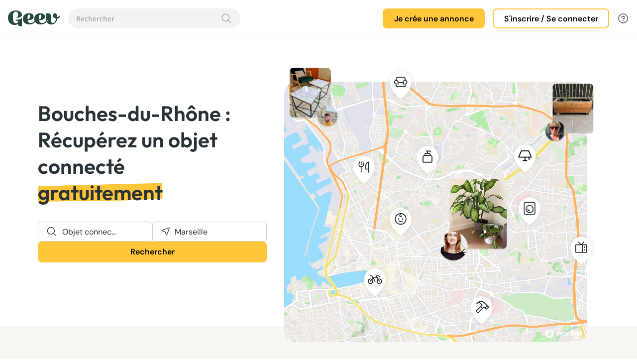

--- FILE ---
content_type: text/html; charset=utf-8
request_url: https://www.geev.com/fr/annonces-gratuites/high-tech-et-electronique/objet-connecte/bouches-du-rhone
body_size: 47645
content:
<!DOCTYPE html><html lang="fr" data-critters-container><head>
    <title>Tous les objets d'occasion gratuits Objet connecté Bouches-du-Rhône - Geev</title>
    <base href="/">
    <meta charset="utf-8">
    <meta name="viewport" content="width=device-width, initial-scale=1">
    <meta property="og:title" content="Tous les objets d'occasion gratuits Objet connecté Bouches-du-Rhône - Geev">
    <meta property="og:description" content="landing_meta_description_geo">
    <meta property="og:image" content="metadata_home_description">
    <meta property="og:type" content="article">
    <link rel="icon" type="image/png" href="https://static.geev.com/assets/img/favicon/favicon-geev.png">
    <script src="https://accounts.google.com/gsi/client" async></script>
    <link rel="preconnect" href="https://static.geev.com">
    <link rel="preconnect" href="https://fonts.googleapis.com">
    <link rel="preconnect" href="https://fonts.gstatic.com" crossorigin>
    <style>@font-face{font-family:'Arima Madurai';font-style:normal;font-weight:400;font-display:swap;src:url(https://fonts.gstatic.com/s/arimamadurai/v16/t5tmIRoeKYORG0WNMgnC3seB3SjPr6OH.woff2) format('woff2');unicode-range:U+0964-0965, U+0B82-0BFA, U+200C-200D, U+20B9, U+25CC;}@font-face{font-family:'Arima Madurai';font-style:normal;font-weight:400;font-display:swap;src:url(https://fonts.gstatic.com/s/arimamadurai/v16/t5tmIRoeKYORG0WNMgnC3seB3THPr6OH.woff2) format('woff2');unicode-range:U+0102-0103, U+0110-0111, U+0128-0129, U+0168-0169, U+01A0-01A1, U+01AF-01B0, U+0300-0301, U+0303-0304, U+0308-0309, U+0323, U+0329, U+1EA0-1EF9, U+20AB;}@font-face{font-family:'Arima Madurai';font-style:normal;font-weight:400;font-display:swap;src:url(https://fonts.gstatic.com/s/arimamadurai/v16/t5tmIRoeKYORG0WNMgnC3seB3TDPr6OH.woff2) format('woff2');unicode-range:U+0100-02BA, U+02BD-02C5, U+02C7-02CC, U+02CE-02D7, U+02DD-02FF, U+0304, U+0308, U+0329, U+1D00-1DBF, U+1E00-1E9F, U+1EF2-1EFF, U+2020, U+20A0-20AB, U+20AD-20C0, U+2113, U+2C60-2C7F, U+A720-A7FF;}@font-face{font-family:'Arima Madurai';font-style:normal;font-weight:400;font-display:swap;src:url(https://fonts.gstatic.com/s/arimamadurai/v16/t5tmIRoeKYORG0WNMgnC3seB3T7Prw.woff2) format('woff2');unicode-range:U+0000-00FF, U+0131, U+0152-0153, U+02BB-02BC, U+02C6, U+02DA, U+02DC, U+0304, U+0308, U+0329, U+2000-206F, U+20AC, U+2122, U+2191, U+2193, U+2212, U+2215, U+FEFF, U+FFFD;}@font-face{font-family:'Arima Madurai';font-style:normal;font-weight:700;font-display:swap;src:url(https://fonts.gstatic.com/s/arimamadurai/v16/t5t7IRoeKYORG0WNMgnC3seB1YXquoqmfyca.woff2) format('woff2');unicode-range:U+0964-0965, U+0B82-0BFA, U+200C-200D, U+20B9, U+25CC;}@font-face{font-family:'Arima Madurai';font-style:normal;font-weight:700;font-display:swap;src:url(https://fonts.gstatic.com/s/arimamadurai/v16/t5t7IRoeKYORG0WNMgnC3seB1YXqupOmfyca.woff2) format('woff2');unicode-range:U+0102-0103, U+0110-0111, U+0128-0129, U+0168-0169, U+01A0-01A1, U+01AF-01B0, U+0300-0301, U+0303-0304, U+0308-0309, U+0323, U+0329, U+1EA0-1EF9, U+20AB;}@font-face{font-family:'Arima Madurai';font-style:normal;font-weight:700;font-display:swap;src:url(https://fonts.gstatic.com/s/arimamadurai/v16/t5t7IRoeKYORG0WNMgnC3seB1YXqupKmfyca.woff2) format('woff2');unicode-range:U+0100-02BA, U+02BD-02C5, U+02C7-02CC, U+02CE-02D7, U+02DD-02FF, U+0304, U+0308, U+0329, U+1D00-1DBF, U+1E00-1E9F, U+1EF2-1EFF, U+2020, U+20A0-20AB, U+20AD-20C0, U+2113, U+2C60-2C7F, U+A720-A7FF;}@font-face{font-family:'Arima Madurai';font-style:normal;font-weight:700;font-display:swap;src:url(https://fonts.gstatic.com/s/arimamadurai/v16/t5t7IRoeKYORG0WNMgnC3seB1YXqupymfw.woff2) format('woff2');unicode-range:U+0000-00FF, U+0131, U+0152-0153, U+02BB-02BC, U+02C6, U+02DA, U+02DC, U+0304, U+0308, U+0329, U+2000-206F, U+20AC, U+2122, U+2191, U+2193, U+2212, U+2215, U+FEFF, U+FFFD;}</style>
    <style>@font-face{font-family:'Inter';font-style:normal;font-weight:100 900;font-display:swap;src:url(https://fonts.gstatic.com/s/inter/v20/UcC73FwrK3iLTeHuS_nVMrMxCp50SjIa2JL7SUc.woff2) format('woff2');unicode-range:U+0460-052F, U+1C80-1C8A, U+20B4, U+2DE0-2DFF, U+A640-A69F, U+FE2E-FE2F;}@font-face{font-family:'Inter';font-style:normal;font-weight:100 900;font-display:swap;src:url(https://fonts.gstatic.com/s/inter/v20/UcC73FwrK3iLTeHuS_nVMrMxCp50SjIa0ZL7SUc.woff2) format('woff2');unicode-range:U+0301, U+0400-045F, U+0490-0491, U+04B0-04B1, U+2116;}@font-face{font-family:'Inter';font-style:normal;font-weight:100 900;font-display:swap;src:url(https://fonts.gstatic.com/s/inter/v20/UcC73FwrK3iLTeHuS_nVMrMxCp50SjIa2ZL7SUc.woff2) format('woff2');unicode-range:U+1F00-1FFF;}@font-face{font-family:'Inter';font-style:normal;font-weight:100 900;font-display:swap;src:url(https://fonts.gstatic.com/s/inter/v20/UcC73FwrK3iLTeHuS_nVMrMxCp50SjIa1pL7SUc.woff2) format('woff2');unicode-range:U+0370-0377, U+037A-037F, U+0384-038A, U+038C, U+038E-03A1, U+03A3-03FF;}@font-face{font-family:'Inter';font-style:normal;font-weight:100 900;font-display:swap;src:url(https://fonts.gstatic.com/s/inter/v20/UcC73FwrK3iLTeHuS_nVMrMxCp50SjIa2pL7SUc.woff2) format('woff2');unicode-range:U+0102-0103, U+0110-0111, U+0128-0129, U+0168-0169, U+01A0-01A1, U+01AF-01B0, U+0300-0301, U+0303-0304, U+0308-0309, U+0323, U+0329, U+1EA0-1EF9, U+20AB;}@font-face{font-family:'Inter';font-style:normal;font-weight:100 900;font-display:swap;src:url(https://fonts.gstatic.com/s/inter/v20/UcC73FwrK3iLTeHuS_nVMrMxCp50SjIa25L7SUc.woff2) format('woff2');unicode-range:U+0100-02BA, U+02BD-02C5, U+02C7-02CC, U+02CE-02D7, U+02DD-02FF, U+0304, U+0308, U+0329, U+1D00-1DBF, U+1E00-1E9F, U+1EF2-1EFF, U+2020, U+20A0-20AB, U+20AD-20C0, U+2113, U+2C60-2C7F, U+A720-A7FF;}@font-face{font-family:'Inter';font-style:normal;font-weight:100 900;font-display:swap;src:url(https://fonts.gstatic.com/s/inter/v20/UcC73FwrK3iLTeHuS_nVMrMxCp50SjIa1ZL7.woff2) format('woff2');unicode-range:U+0000-00FF, U+0131, U+0152-0153, U+02BB-02BC, U+02C6, U+02DA, U+02DC, U+0304, U+0308, U+0329, U+2000-206F, U+20AC, U+2122, U+2191, U+2193, U+2212, U+2215, U+FEFF, U+FFFD;}</style>
    <style>@font-face{font-family:'Outfit';font-style:normal;font-weight:100 900;font-display:swap;src:url(https://fonts.gstatic.com/s/outfit/v15/QGYvz_MVcBeNP4NJuktqQ4E.woff2) format('woff2');unicode-range:U+0100-02BA, U+02BD-02C5, U+02C7-02CC, U+02CE-02D7, U+02DD-02FF, U+0304, U+0308, U+0329, U+1D00-1DBF, U+1E00-1E9F, U+1EF2-1EFF, U+2020, U+20A0-20AB, U+20AD-20C0, U+2113, U+2C60-2C7F, U+A720-A7FF;}@font-face{font-family:'Outfit';font-style:normal;font-weight:100 900;font-display:swap;src:url(https://fonts.gstatic.com/s/outfit/v15/QGYvz_MVcBeNP4NJtEtq.woff2) format('woff2');unicode-range:U+0000-00FF, U+0131, U+0152-0153, U+02BB-02BC, U+02C6, U+02DA, U+02DC, U+0304, U+0308, U+0329, U+2000-206F, U+20AC, U+2122, U+2191, U+2193, U+2212, U+2215, U+FEFF, U+FFFD;}</style>
    <style>@font-face{font-family:'DM Sans';font-style:italic;font-weight:100 1000;font-display:swap;src:url(https://fonts.gstatic.com/s/dmsans/v17/rP2Fp2ywxg089UriCZa4ET-DNl0.woff2) format('woff2');unicode-range:U+0100-02BA, U+02BD-02C5, U+02C7-02CC, U+02CE-02D7, U+02DD-02FF, U+0304, U+0308, U+0329, U+1D00-1DBF, U+1E00-1E9F, U+1EF2-1EFF, U+2020, U+20A0-20AB, U+20AD-20C0, U+2113, U+2C60-2C7F, U+A720-A7FF;}@font-face{font-family:'DM Sans';font-style:italic;font-weight:100 1000;font-display:swap;src:url(https://fonts.gstatic.com/s/dmsans/v17/rP2Fp2ywxg089UriCZa4Hz-D.woff2) format('woff2');unicode-range:U+0000-00FF, U+0131, U+0152-0153, U+02BB-02BC, U+02C6, U+02DA, U+02DC, U+0304, U+0308, U+0329, U+2000-206F, U+20AC, U+2122, U+2191, U+2193, U+2212, U+2215, U+FEFF, U+FFFD;}@font-face{font-family:'DM Sans';font-style:normal;font-weight:100 1000;font-display:swap;src:url(https://fonts.gstatic.com/s/dmsans/v17/rP2Hp2ywxg089UriCZ2IHSeH.woff2) format('woff2');unicode-range:U+0100-02BA, U+02BD-02C5, U+02C7-02CC, U+02CE-02D7, U+02DD-02FF, U+0304, U+0308, U+0329, U+1D00-1DBF, U+1E00-1E9F, U+1EF2-1EFF, U+2020, U+20A0-20AB, U+20AD-20C0, U+2113, U+2C60-2C7F, U+A720-A7FF;}@font-face{font-family:'DM Sans';font-style:normal;font-weight:100 1000;font-display:swap;src:url(https://fonts.gstatic.com/s/dmsans/v17/rP2Hp2ywxg089UriCZOIHQ.woff2) format('woff2');unicode-range:U+0000-00FF, U+0131, U+0152-0153, U+02BB-02BC, U+02C6, U+02DA, U+02DC, U+0304, U+0308, U+0329, U+2000-206F, U+20AC, U+2122, U+2191, U+2193, U+2212, U+2215, U+FEFF, U+FFFD;}</style>
    <style>@font-face{font-family:'Open Sans';font-style:normal;font-weight:300;font-stretch:100%;font-display:swap;src:url(https://fonts.gstatic.com/s/opensans/v44/memvYaGs126MiZpBA-UvWbX2vVnXBbObj2OVTSKmu1aB.woff2) format('woff2');unicode-range:U+0460-052F, U+1C80-1C8A, U+20B4, U+2DE0-2DFF, U+A640-A69F, U+FE2E-FE2F;}@font-face{font-family:'Open Sans';font-style:normal;font-weight:300;font-stretch:100%;font-display:swap;src:url(https://fonts.gstatic.com/s/opensans/v44/memvYaGs126MiZpBA-UvWbX2vVnXBbObj2OVTSumu1aB.woff2) format('woff2');unicode-range:U+0301, U+0400-045F, U+0490-0491, U+04B0-04B1, U+2116;}@font-face{font-family:'Open Sans';font-style:normal;font-weight:300;font-stretch:100%;font-display:swap;src:url(https://fonts.gstatic.com/s/opensans/v44/memvYaGs126MiZpBA-UvWbX2vVnXBbObj2OVTSOmu1aB.woff2) format('woff2');unicode-range:U+1F00-1FFF;}@font-face{font-family:'Open Sans';font-style:normal;font-weight:300;font-stretch:100%;font-display:swap;src:url(https://fonts.gstatic.com/s/opensans/v44/memvYaGs126MiZpBA-UvWbX2vVnXBbObj2OVTSymu1aB.woff2) format('woff2');unicode-range:U+0370-0377, U+037A-037F, U+0384-038A, U+038C, U+038E-03A1, U+03A3-03FF;}@font-face{font-family:'Open Sans';font-style:normal;font-weight:300;font-stretch:100%;font-display:swap;src:url(https://fonts.gstatic.com/s/opensans/v44/memvYaGs126MiZpBA-UvWbX2vVnXBbObj2OVTS2mu1aB.woff2) format('woff2');unicode-range:U+0307-0308, U+0590-05FF, U+200C-2010, U+20AA, U+25CC, U+FB1D-FB4F;}@font-face{font-family:'Open Sans';font-style:normal;font-weight:300;font-stretch:100%;font-display:swap;src:url(https://fonts.gstatic.com/s/opensans/v44/memvYaGs126MiZpBA-UvWbX2vVnXBbObj2OVTVOmu1aB.woff2) format('woff2');unicode-range:U+0302-0303, U+0305, U+0307-0308, U+0310, U+0312, U+0315, U+031A, U+0326-0327, U+032C, U+032F-0330, U+0332-0333, U+0338, U+033A, U+0346, U+034D, U+0391-03A1, U+03A3-03A9, U+03B1-03C9, U+03D1, U+03D5-03D6, U+03F0-03F1, U+03F4-03F5, U+2016-2017, U+2034-2038, U+203C, U+2040, U+2043, U+2047, U+2050, U+2057, U+205F, U+2070-2071, U+2074-208E, U+2090-209C, U+20D0-20DC, U+20E1, U+20E5-20EF, U+2100-2112, U+2114-2115, U+2117-2121, U+2123-214F, U+2190, U+2192, U+2194-21AE, U+21B0-21E5, U+21F1-21F2, U+21F4-2211, U+2213-2214, U+2216-22FF, U+2308-230B, U+2310, U+2319, U+231C-2321, U+2336-237A, U+237C, U+2395, U+239B-23B7, U+23D0, U+23DC-23E1, U+2474-2475, U+25AF, U+25B3, U+25B7, U+25BD, U+25C1, U+25CA, U+25CC, U+25FB, U+266D-266F, U+27C0-27FF, U+2900-2AFF, U+2B0E-2B11, U+2B30-2B4C, U+2BFE, U+3030, U+FF5B, U+FF5D, U+1D400-1D7FF, U+1EE00-1EEFF;}@font-face{font-family:'Open Sans';font-style:normal;font-weight:300;font-stretch:100%;font-display:swap;src:url(https://fonts.gstatic.com/s/opensans/v44/memvYaGs126MiZpBA-UvWbX2vVnXBbObj2OVTUGmu1aB.woff2) format('woff2');unicode-range:U+0001-000C, U+000E-001F, U+007F-009F, U+20DD-20E0, U+20E2-20E4, U+2150-218F, U+2190, U+2192, U+2194-2199, U+21AF, U+21E6-21F0, U+21F3, U+2218-2219, U+2299, U+22C4-22C6, U+2300-243F, U+2440-244A, U+2460-24FF, U+25A0-27BF, U+2800-28FF, U+2921-2922, U+2981, U+29BF, U+29EB, U+2B00-2BFF, U+4DC0-4DFF, U+FFF9-FFFB, U+10140-1018E, U+10190-1019C, U+101A0, U+101D0-101FD, U+102E0-102FB, U+10E60-10E7E, U+1D2C0-1D2D3, U+1D2E0-1D37F, U+1F000-1F0FF, U+1F100-1F1AD, U+1F1E6-1F1FF, U+1F30D-1F30F, U+1F315, U+1F31C, U+1F31E, U+1F320-1F32C, U+1F336, U+1F378, U+1F37D, U+1F382, U+1F393-1F39F, U+1F3A7-1F3A8, U+1F3AC-1F3AF, U+1F3C2, U+1F3C4-1F3C6, U+1F3CA-1F3CE, U+1F3D4-1F3E0, U+1F3ED, U+1F3F1-1F3F3, U+1F3F5-1F3F7, U+1F408, U+1F415, U+1F41F, U+1F426, U+1F43F, U+1F441-1F442, U+1F444, U+1F446-1F449, U+1F44C-1F44E, U+1F453, U+1F46A, U+1F47D, U+1F4A3, U+1F4B0, U+1F4B3, U+1F4B9, U+1F4BB, U+1F4BF, U+1F4C8-1F4CB, U+1F4D6, U+1F4DA, U+1F4DF, U+1F4E3-1F4E6, U+1F4EA-1F4ED, U+1F4F7, U+1F4F9-1F4FB, U+1F4FD-1F4FE, U+1F503, U+1F507-1F50B, U+1F50D, U+1F512-1F513, U+1F53E-1F54A, U+1F54F-1F5FA, U+1F610, U+1F650-1F67F, U+1F687, U+1F68D, U+1F691, U+1F694, U+1F698, U+1F6AD, U+1F6B2, U+1F6B9-1F6BA, U+1F6BC, U+1F6C6-1F6CF, U+1F6D3-1F6D7, U+1F6E0-1F6EA, U+1F6F0-1F6F3, U+1F6F7-1F6FC, U+1F700-1F7FF, U+1F800-1F80B, U+1F810-1F847, U+1F850-1F859, U+1F860-1F887, U+1F890-1F8AD, U+1F8B0-1F8BB, U+1F8C0-1F8C1, U+1F900-1F90B, U+1F93B, U+1F946, U+1F984, U+1F996, U+1F9E9, U+1FA00-1FA6F, U+1FA70-1FA7C, U+1FA80-1FA89, U+1FA8F-1FAC6, U+1FACE-1FADC, U+1FADF-1FAE9, U+1FAF0-1FAF8, U+1FB00-1FBFF;}@font-face{font-family:'Open Sans';font-style:normal;font-weight:300;font-stretch:100%;font-display:swap;src:url(https://fonts.gstatic.com/s/opensans/v44/memvYaGs126MiZpBA-UvWbX2vVnXBbObj2OVTSCmu1aB.woff2) format('woff2');unicode-range:U+0102-0103, U+0110-0111, U+0128-0129, U+0168-0169, U+01A0-01A1, U+01AF-01B0, U+0300-0301, U+0303-0304, U+0308-0309, U+0323, U+0329, U+1EA0-1EF9, U+20AB;}@font-face{font-family:'Open Sans';font-style:normal;font-weight:300;font-stretch:100%;font-display:swap;src:url(https://fonts.gstatic.com/s/opensans/v44/memvYaGs126MiZpBA-UvWbX2vVnXBbObj2OVTSGmu1aB.woff2) format('woff2');unicode-range:U+0100-02BA, U+02BD-02C5, U+02C7-02CC, U+02CE-02D7, U+02DD-02FF, U+0304, U+0308, U+0329, U+1D00-1DBF, U+1E00-1E9F, U+1EF2-1EFF, U+2020, U+20A0-20AB, U+20AD-20C0, U+2113, U+2C60-2C7F, U+A720-A7FF;}@font-face{font-family:'Open Sans';font-style:normal;font-weight:300;font-stretch:100%;font-display:swap;src:url(https://fonts.gstatic.com/s/opensans/v44/memvYaGs126MiZpBA-UvWbX2vVnXBbObj2OVTS-muw.woff2) format('woff2');unicode-range:U+0000-00FF, U+0131, U+0152-0153, U+02BB-02BC, U+02C6, U+02DA, U+02DC, U+0304, U+0308, U+0329, U+2000-206F, U+20AC, U+2122, U+2191, U+2193, U+2212, U+2215, U+FEFF, U+FFFD;}@font-face{font-family:'Open Sans';font-style:normal;font-weight:400;font-stretch:100%;font-display:swap;src:url(https://fonts.gstatic.com/s/opensans/v44/memvYaGs126MiZpBA-UvWbX2vVnXBbObj2OVTSKmu1aB.woff2) format('woff2');unicode-range:U+0460-052F, U+1C80-1C8A, U+20B4, U+2DE0-2DFF, U+A640-A69F, U+FE2E-FE2F;}@font-face{font-family:'Open Sans';font-style:normal;font-weight:400;font-stretch:100%;font-display:swap;src:url(https://fonts.gstatic.com/s/opensans/v44/memvYaGs126MiZpBA-UvWbX2vVnXBbObj2OVTSumu1aB.woff2) format('woff2');unicode-range:U+0301, U+0400-045F, U+0490-0491, U+04B0-04B1, U+2116;}@font-face{font-family:'Open Sans';font-style:normal;font-weight:400;font-stretch:100%;font-display:swap;src:url(https://fonts.gstatic.com/s/opensans/v44/memvYaGs126MiZpBA-UvWbX2vVnXBbObj2OVTSOmu1aB.woff2) format('woff2');unicode-range:U+1F00-1FFF;}@font-face{font-family:'Open Sans';font-style:normal;font-weight:400;font-stretch:100%;font-display:swap;src:url(https://fonts.gstatic.com/s/opensans/v44/memvYaGs126MiZpBA-UvWbX2vVnXBbObj2OVTSymu1aB.woff2) format('woff2');unicode-range:U+0370-0377, U+037A-037F, U+0384-038A, U+038C, U+038E-03A1, U+03A3-03FF;}@font-face{font-family:'Open Sans';font-style:normal;font-weight:400;font-stretch:100%;font-display:swap;src:url(https://fonts.gstatic.com/s/opensans/v44/memvYaGs126MiZpBA-UvWbX2vVnXBbObj2OVTS2mu1aB.woff2) format('woff2');unicode-range:U+0307-0308, U+0590-05FF, U+200C-2010, U+20AA, U+25CC, U+FB1D-FB4F;}@font-face{font-family:'Open Sans';font-style:normal;font-weight:400;font-stretch:100%;font-display:swap;src:url(https://fonts.gstatic.com/s/opensans/v44/memvYaGs126MiZpBA-UvWbX2vVnXBbObj2OVTVOmu1aB.woff2) format('woff2');unicode-range:U+0302-0303, U+0305, U+0307-0308, U+0310, U+0312, U+0315, U+031A, U+0326-0327, U+032C, U+032F-0330, U+0332-0333, U+0338, U+033A, U+0346, U+034D, U+0391-03A1, U+03A3-03A9, U+03B1-03C9, U+03D1, U+03D5-03D6, U+03F0-03F1, U+03F4-03F5, U+2016-2017, U+2034-2038, U+203C, U+2040, U+2043, U+2047, U+2050, U+2057, U+205F, U+2070-2071, U+2074-208E, U+2090-209C, U+20D0-20DC, U+20E1, U+20E5-20EF, U+2100-2112, U+2114-2115, U+2117-2121, U+2123-214F, U+2190, U+2192, U+2194-21AE, U+21B0-21E5, U+21F1-21F2, U+21F4-2211, U+2213-2214, U+2216-22FF, U+2308-230B, U+2310, U+2319, U+231C-2321, U+2336-237A, U+237C, U+2395, U+239B-23B7, U+23D0, U+23DC-23E1, U+2474-2475, U+25AF, U+25B3, U+25B7, U+25BD, U+25C1, U+25CA, U+25CC, U+25FB, U+266D-266F, U+27C0-27FF, U+2900-2AFF, U+2B0E-2B11, U+2B30-2B4C, U+2BFE, U+3030, U+FF5B, U+FF5D, U+1D400-1D7FF, U+1EE00-1EEFF;}@font-face{font-family:'Open Sans';font-style:normal;font-weight:400;font-stretch:100%;font-display:swap;src:url(https://fonts.gstatic.com/s/opensans/v44/memvYaGs126MiZpBA-UvWbX2vVnXBbObj2OVTUGmu1aB.woff2) format('woff2');unicode-range:U+0001-000C, U+000E-001F, U+007F-009F, U+20DD-20E0, U+20E2-20E4, U+2150-218F, U+2190, U+2192, U+2194-2199, U+21AF, U+21E6-21F0, U+21F3, U+2218-2219, U+2299, U+22C4-22C6, U+2300-243F, U+2440-244A, U+2460-24FF, U+25A0-27BF, U+2800-28FF, U+2921-2922, U+2981, U+29BF, U+29EB, U+2B00-2BFF, U+4DC0-4DFF, U+FFF9-FFFB, U+10140-1018E, U+10190-1019C, U+101A0, U+101D0-101FD, U+102E0-102FB, U+10E60-10E7E, U+1D2C0-1D2D3, U+1D2E0-1D37F, U+1F000-1F0FF, U+1F100-1F1AD, U+1F1E6-1F1FF, U+1F30D-1F30F, U+1F315, U+1F31C, U+1F31E, U+1F320-1F32C, U+1F336, U+1F378, U+1F37D, U+1F382, U+1F393-1F39F, U+1F3A7-1F3A8, U+1F3AC-1F3AF, U+1F3C2, U+1F3C4-1F3C6, U+1F3CA-1F3CE, U+1F3D4-1F3E0, U+1F3ED, U+1F3F1-1F3F3, U+1F3F5-1F3F7, U+1F408, U+1F415, U+1F41F, U+1F426, U+1F43F, U+1F441-1F442, U+1F444, U+1F446-1F449, U+1F44C-1F44E, U+1F453, U+1F46A, U+1F47D, U+1F4A3, U+1F4B0, U+1F4B3, U+1F4B9, U+1F4BB, U+1F4BF, U+1F4C8-1F4CB, U+1F4D6, U+1F4DA, U+1F4DF, U+1F4E3-1F4E6, U+1F4EA-1F4ED, U+1F4F7, U+1F4F9-1F4FB, U+1F4FD-1F4FE, U+1F503, U+1F507-1F50B, U+1F50D, U+1F512-1F513, U+1F53E-1F54A, U+1F54F-1F5FA, U+1F610, U+1F650-1F67F, U+1F687, U+1F68D, U+1F691, U+1F694, U+1F698, U+1F6AD, U+1F6B2, U+1F6B9-1F6BA, U+1F6BC, U+1F6C6-1F6CF, U+1F6D3-1F6D7, U+1F6E0-1F6EA, U+1F6F0-1F6F3, U+1F6F7-1F6FC, U+1F700-1F7FF, U+1F800-1F80B, U+1F810-1F847, U+1F850-1F859, U+1F860-1F887, U+1F890-1F8AD, U+1F8B0-1F8BB, U+1F8C0-1F8C1, U+1F900-1F90B, U+1F93B, U+1F946, U+1F984, U+1F996, U+1F9E9, U+1FA00-1FA6F, U+1FA70-1FA7C, U+1FA80-1FA89, U+1FA8F-1FAC6, U+1FACE-1FADC, U+1FADF-1FAE9, U+1FAF0-1FAF8, U+1FB00-1FBFF;}@font-face{font-family:'Open Sans';font-style:normal;font-weight:400;font-stretch:100%;font-display:swap;src:url(https://fonts.gstatic.com/s/opensans/v44/memvYaGs126MiZpBA-UvWbX2vVnXBbObj2OVTSCmu1aB.woff2) format('woff2');unicode-range:U+0102-0103, U+0110-0111, U+0128-0129, U+0168-0169, U+01A0-01A1, U+01AF-01B0, U+0300-0301, U+0303-0304, U+0308-0309, U+0323, U+0329, U+1EA0-1EF9, U+20AB;}@font-face{font-family:'Open Sans';font-style:normal;font-weight:400;font-stretch:100%;font-display:swap;src:url(https://fonts.gstatic.com/s/opensans/v44/memvYaGs126MiZpBA-UvWbX2vVnXBbObj2OVTSGmu1aB.woff2) format('woff2');unicode-range:U+0100-02BA, U+02BD-02C5, U+02C7-02CC, U+02CE-02D7, U+02DD-02FF, U+0304, U+0308, U+0329, U+1D00-1DBF, U+1E00-1E9F, U+1EF2-1EFF, U+2020, U+20A0-20AB, U+20AD-20C0, U+2113, U+2C60-2C7F, U+A720-A7FF;}@font-face{font-family:'Open Sans';font-style:normal;font-weight:400;font-stretch:100%;font-display:swap;src:url(https://fonts.gstatic.com/s/opensans/v44/memvYaGs126MiZpBA-UvWbX2vVnXBbObj2OVTS-muw.woff2) format('woff2');unicode-range:U+0000-00FF, U+0131, U+0152-0153, U+02BB-02BC, U+02C6, U+02DA, U+02DC, U+0304, U+0308, U+0329, U+2000-206F, U+20AC, U+2122, U+2191, U+2193, U+2212, U+2215, U+FEFF, U+FFFD;}@font-face{font-family:'Open Sans';font-style:normal;font-weight:500;font-stretch:100%;font-display:swap;src:url(https://fonts.gstatic.com/s/opensans/v44/memvYaGs126MiZpBA-UvWbX2vVnXBbObj2OVTSKmu1aB.woff2) format('woff2');unicode-range:U+0460-052F, U+1C80-1C8A, U+20B4, U+2DE0-2DFF, U+A640-A69F, U+FE2E-FE2F;}@font-face{font-family:'Open Sans';font-style:normal;font-weight:500;font-stretch:100%;font-display:swap;src:url(https://fonts.gstatic.com/s/opensans/v44/memvYaGs126MiZpBA-UvWbX2vVnXBbObj2OVTSumu1aB.woff2) format('woff2');unicode-range:U+0301, U+0400-045F, U+0490-0491, U+04B0-04B1, U+2116;}@font-face{font-family:'Open Sans';font-style:normal;font-weight:500;font-stretch:100%;font-display:swap;src:url(https://fonts.gstatic.com/s/opensans/v44/memvYaGs126MiZpBA-UvWbX2vVnXBbObj2OVTSOmu1aB.woff2) format('woff2');unicode-range:U+1F00-1FFF;}@font-face{font-family:'Open Sans';font-style:normal;font-weight:500;font-stretch:100%;font-display:swap;src:url(https://fonts.gstatic.com/s/opensans/v44/memvYaGs126MiZpBA-UvWbX2vVnXBbObj2OVTSymu1aB.woff2) format('woff2');unicode-range:U+0370-0377, U+037A-037F, U+0384-038A, U+038C, U+038E-03A1, U+03A3-03FF;}@font-face{font-family:'Open Sans';font-style:normal;font-weight:500;font-stretch:100%;font-display:swap;src:url(https://fonts.gstatic.com/s/opensans/v44/memvYaGs126MiZpBA-UvWbX2vVnXBbObj2OVTS2mu1aB.woff2) format('woff2');unicode-range:U+0307-0308, U+0590-05FF, U+200C-2010, U+20AA, U+25CC, U+FB1D-FB4F;}@font-face{font-family:'Open Sans';font-style:normal;font-weight:500;font-stretch:100%;font-display:swap;src:url(https://fonts.gstatic.com/s/opensans/v44/memvYaGs126MiZpBA-UvWbX2vVnXBbObj2OVTVOmu1aB.woff2) format('woff2');unicode-range:U+0302-0303, U+0305, U+0307-0308, U+0310, U+0312, U+0315, U+031A, U+0326-0327, U+032C, U+032F-0330, U+0332-0333, U+0338, U+033A, U+0346, U+034D, U+0391-03A1, U+03A3-03A9, U+03B1-03C9, U+03D1, U+03D5-03D6, U+03F0-03F1, U+03F4-03F5, U+2016-2017, U+2034-2038, U+203C, U+2040, U+2043, U+2047, U+2050, U+2057, U+205F, U+2070-2071, U+2074-208E, U+2090-209C, U+20D0-20DC, U+20E1, U+20E5-20EF, U+2100-2112, U+2114-2115, U+2117-2121, U+2123-214F, U+2190, U+2192, U+2194-21AE, U+21B0-21E5, U+21F1-21F2, U+21F4-2211, U+2213-2214, U+2216-22FF, U+2308-230B, U+2310, U+2319, U+231C-2321, U+2336-237A, U+237C, U+2395, U+239B-23B7, U+23D0, U+23DC-23E1, U+2474-2475, U+25AF, U+25B3, U+25B7, U+25BD, U+25C1, U+25CA, U+25CC, U+25FB, U+266D-266F, U+27C0-27FF, U+2900-2AFF, U+2B0E-2B11, U+2B30-2B4C, U+2BFE, U+3030, U+FF5B, U+FF5D, U+1D400-1D7FF, U+1EE00-1EEFF;}@font-face{font-family:'Open Sans';font-style:normal;font-weight:500;font-stretch:100%;font-display:swap;src:url(https://fonts.gstatic.com/s/opensans/v44/memvYaGs126MiZpBA-UvWbX2vVnXBbObj2OVTUGmu1aB.woff2) format('woff2');unicode-range:U+0001-000C, U+000E-001F, U+007F-009F, U+20DD-20E0, U+20E2-20E4, U+2150-218F, U+2190, U+2192, U+2194-2199, U+21AF, U+21E6-21F0, U+21F3, U+2218-2219, U+2299, U+22C4-22C6, U+2300-243F, U+2440-244A, U+2460-24FF, U+25A0-27BF, U+2800-28FF, U+2921-2922, U+2981, U+29BF, U+29EB, U+2B00-2BFF, U+4DC0-4DFF, U+FFF9-FFFB, U+10140-1018E, U+10190-1019C, U+101A0, U+101D0-101FD, U+102E0-102FB, U+10E60-10E7E, U+1D2C0-1D2D3, U+1D2E0-1D37F, U+1F000-1F0FF, U+1F100-1F1AD, U+1F1E6-1F1FF, U+1F30D-1F30F, U+1F315, U+1F31C, U+1F31E, U+1F320-1F32C, U+1F336, U+1F378, U+1F37D, U+1F382, U+1F393-1F39F, U+1F3A7-1F3A8, U+1F3AC-1F3AF, U+1F3C2, U+1F3C4-1F3C6, U+1F3CA-1F3CE, U+1F3D4-1F3E0, U+1F3ED, U+1F3F1-1F3F3, U+1F3F5-1F3F7, U+1F408, U+1F415, U+1F41F, U+1F426, U+1F43F, U+1F441-1F442, U+1F444, U+1F446-1F449, U+1F44C-1F44E, U+1F453, U+1F46A, U+1F47D, U+1F4A3, U+1F4B0, U+1F4B3, U+1F4B9, U+1F4BB, U+1F4BF, U+1F4C8-1F4CB, U+1F4D6, U+1F4DA, U+1F4DF, U+1F4E3-1F4E6, U+1F4EA-1F4ED, U+1F4F7, U+1F4F9-1F4FB, U+1F4FD-1F4FE, U+1F503, U+1F507-1F50B, U+1F50D, U+1F512-1F513, U+1F53E-1F54A, U+1F54F-1F5FA, U+1F610, U+1F650-1F67F, U+1F687, U+1F68D, U+1F691, U+1F694, U+1F698, U+1F6AD, U+1F6B2, U+1F6B9-1F6BA, U+1F6BC, U+1F6C6-1F6CF, U+1F6D3-1F6D7, U+1F6E0-1F6EA, U+1F6F0-1F6F3, U+1F6F7-1F6FC, U+1F700-1F7FF, U+1F800-1F80B, U+1F810-1F847, U+1F850-1F859, U+1F860-1F887, U+1F890-1F8AD, U+1F8B0-1F8BB, U+1F8C0-1F8C1, U+1F900-1F90B, U+1F93B, U+1F946, U+1F984, U+1F996, U+1F9E9, U+1FA00-1FA6F, U+1FA70-1FA7C, U+1FA80-1FA89, U+1FA8F-1FAC6, U+1FACE-1FADC, U+1FADF-1FAE9, U+1FAF0-1FAF8, U+1FB00-1FBFF;}@font-face{font-family:'Open Sans';font-style:normal;font-weight:500;font-stretch:100%;font-display:swap;src:url(https://fonts.gstatic.com/s/opensans/v44/memvYaGs126MiZpBA-UvWbX2vVnXBbObj2OVTSCmu1aB.woff2) format('woff2');unicode-range:U+0102-0103, U+0110-0111, U+0128-0129, U+0168-0169, U+01A0-01A1, U+01AF-01B0, U+0300-0301, U+0303-0304, U+0308-0309, U+0323, U+0329, U+1EA0-1EF9, U+20AB;}@font-face{font-family:'Open Sans';font-style:normal;font-weight:500;font-stretch:100%;font-display:swap;src:url(https://fonts.gstatic.com/s/opensans/v44/memvYaGs126MiZpBA-UvWbX2vVnXBbObj2OVTSGmu1aB.woff2) format('woff2');unicode-range:U+0100-02BA, U+02BD-02C5, U+02C7-02CC, U+02CE-02D7, U+02DD-02FF, U+0304, U+0308, U+0329, U+1D00-1DBF, U+1E00-1E9F, U+1EF2-1EFF, U+2020, U+20A0-20AB, U+20AD-20C0, U+2113, U+2C60-2C7F, U+A720-A7FF;}@font-face{font-family:'Open Sans';font-style:normal;font-weight:500;font-stretch:100%;font-display:swap;src:url(https://fonts.gstatic.com/s/opensans/v44/memvYaGs126MiZpBA-UvWbX2vVnXBbObj2OVTS-muw.woff2) format('woff2');unicode-range:U+0000-00FF, U+0131, U+0152-0153, U+02BB-02BC, U+02C6, U+02DA, U+02DC, U+0304, U+0308, U+0329, U+2000-206F, U+20AC, U+2122, U+2191, U+2193, U+2212, U+2215, U+FEFF, U+FFFD;}@font-face{font-family:'Open Sans';font-style:normal;font-weight:600;font-stretch:100%;font-display:swap;src:url(https://fonts.gstatic.com/s/opensans/v44/memvYaGs126MiZpBA-UvWbX2vVnXBbObj2OVTSKmu1aB.woff2) format('woff2');unicode-range:U+0460-052F, U+1C80-1C8A, U+20B4, U+2DE0-2DFF, U+A640-A69F, U+FE2E-FE2F;}@font-face{font-family:'Open Sans';font-style:normal;font-weight:600;font-stretch:100%;font-display:swap;src:url(https://fonts.gstatic.com/s/opensans/v44/memvYaGs126MiZpBA-UvWbX2vVnXBbObj2OVTSumu1aB.woff2) format('woff2');unicode-range:U+0301, U+0400-045F, U+0490-0491, U+04B0-04B1, U+2116;}@font-face{font-family:'Open Sans';font-style:normal;font-weight:600;font-stretch:100%;font-display:swap;src:url(https://fonts.gstatic.com/s/opensans/v44/memvYaGs126MiZpBA-UvWbX2vVnXBbObj2OVTSOmu1aB.woff2) format('woff2');unicode-range:U+1F00-1FFF;}@font-face{font-family:'Open Sans';font-style:normal;font-weight:600;font-stretch:100%;font-display:swap;src:url(https://fonts.gstatic.com/s/opensans/v44/memvYaGs126MiZpBA-UvWbX2vVnXBbObj2OVTSymu1aB.woff2) format('woff2');unicode-range:U+0370-0377, U+037A-037F, U+0384-038A, U+038C, U+038E-03A1, U+03A3-03FF;}@font-face{font-family:'Open Sans';font-style:normal;font-weight:600;font-stretch:100%;font-display:swap;src:url(https://fonts.gstatic.com/s/opensans/v44/memvYaGs126MiZpBA-UvWbX2vVnXBbObj2OVTS2mu1aB.woff2) format('woff2');unicode-range:U+0307-0308, U+0590-05FF, U+200C-2010, U+20AA, U+25CC, U+FB1D-FB4F;}@font-face{font-family:'Open Sans';font-style:normal;font-weight:600;font-stretch:100%;font-display:swap;src:url(https://fonts.gstatic.com/s/opensans/v44/memvYaGs126MiZpBA-UvWbX2vVnXBbObj2OVTVOmu1aB.woff2) format('woff2');unicode-range:U+0302-0303, U+0305, U+0307-0308, U+0310, U+0312, U+0315, U+031A, U+0326-0327, U+032C, U+032F-0330, U+0332-0333, U+0338, U+033A, U+0346, U+034D, U+0391-03A1, U+03A3-03A9, U+03B1-03C9, U+03D1, U+03D5-03D6, U+03F0-03F1, U+03F4-03F5, U+2016-2017, U+2034-2038, U+203C, U+2040, U+2043, U+2047, U+2050, U+2057, U+205F, U+2070-2071, U+2074-208E, U+2090-209C, U+20D0-20DC, U+20E1, U+20E5-20EF, U+2100-2112, U+2114-2115, U+2117-2121, U+2123-214F, U+2190, U+2192, U+2194-21AE, U+21B0-21E5, U+21F1-21F2, U+21F4-2211, U+2213-2214, U+2216-22FF, U+2308-230B, U+2310, U+2319, U+231C-2321, U+2336-237A, U+237C, U+2395, U+239B-23B7, U+23D0, U+23DC-23E1, U+2474-2475, U+25AF, U+25B3, U+25B7, U+25BD, U+25C1, U+25CA, U+25CC, U+25FB, U+266D-266F, U+27C0-27FF, U+2900-2AFF, U+2B0E-2B11, U+2B30-2B4C, U+2BFE, U+3030, U+FF5B, U+FF5D, U+1D400-1D7FF, U+1EE00-1EEFF;}@font-face{font-family:'Open Sans';font-style:normal;font-weight:600;font-stretch:100%;font-display:swap;src:url(https://fonts.gstatic.com/s/opensans/v44/memvYaGs126MiZpBA-UvWbX2vVnXBbObj2OVTUGmu1aB.woff2) format('woff2');unicode-range:U+0001-000C, U+000E-001F, U+007F-009F, U+20DD-20E0, U+20E2-20E4, U+2150-218F, U+2190, U+2192, U+2194-2199, U+21AF, U+21E6-21F0, U+21F3, U+2218-2219, U+2299, U+22C4-22C6, U+2300-243F, U+2440-244A, U+2460-24FF, U+25A0-27BF, U+2800-28FF, U+2921-2922, U+2981, U+29BF, U+29EB, U+2B00-2BFF, U+4DC0-4DFF, U+FFF9-FFFB, U+10140-1018E, U+10190-1019C, U+101A0, U+101D0-101FD, U+102E0-102FB, U+10E60-10E7E, U+1D2C0-1D2D3, U+1D2E0-1D37F, U+1F000-1F0FF, U+1F100-1F1AD, U+1F1E6-1F1FF, U+1F30D-1F30F, U+1F315, U+1F31C, U+1F31E, U+1F320-1F32C, U+1F336, U+1F378, U+1F37D, U+1F382, U+1F393-1F39F, U+1F3A7-1F3A8, U+1F3AC-1F3AF, U+1F3C2, U+1F3C4-1F3C6, U+1F3CA-1F3CE, U+1F3D4-1F3E0, U+1F3ED, U+1F3F1-1F3F3, U+1F3F5-1F3F7, U+1F408, U+1F415, U+1F41F, U+1F426, U+1F43F, U+1F441-1F442, U+1F444, U+1F446-1F449, U+1F44C-1F44E, U+1F453, U+1F46A, U+1F47D, U+1F4A3, U+1F4B0, U+1F4B3, U+1F4B9, U+1F4BB, U+1F4BF, U+1F4C8-1F4CB, U+1F4D6, U+1F4DA, U+1F4DF, U+1F4E3-1F4E6, U+1F4EA-1F4ED, U+1F4F7, U+1F4F9-1F4FB, U+1F4FD-1F4FE, U+1F503, U+1F507-1F50B, U+1F50D, U+1F512-1F513, U+1F53E-1F54A, U+1F54F-1F5FA, U+1F610, U+1F650-1F67F, U+1F687, U+1F68D, U+1F691, U+1F694, U+1F698, U+1F6AD, U+1F6B2, U+1F6B9-1F6BA, U+1F6BC, U+1F6C6-1F6CF, U+1F6D3-1F6D7, U+1F6E0-1F6EA, U+1F6F0-1F6F3, U+1F6F7-1F6FC, U+1F700-1F7FF, U+1F800-1F80B, U+1F810-1F847, U+1F850-1F859, U+1F860-1F887, U+1F890-1F8AD, U+1F8B0-1F8BB, U+1F8C0-1F8C1, U+1F900-1F90B, U+1F93B, U+1F946, U+1F984, U+1F996, U+1F9E9, U+1FA00-1FA6F, U+1FA70-1FA7C, U+1FA80-1FA89, U+1FA8F-1FAC6, U+1FACE-1FADC, U+1FADF-1FAE9, U+1FAF0-1FAF8, U+1FB00-1FBFF;}@font-face{font-family:'Open Sans';font-style:normal;font-weight:600;font-stretch:100%;font-display:swap;src:url(https://fonts.gstatic.com/s/opensans/v44/memvYaGs126MiZpBA-UvWbX2vVnXBbObj2OVTSCmu1aB.woff2) format('woff2');unicode-range:U+0102-0103, U+0110-0111, U+0128-0129, U+0168-0169, U+01A0-01A1, U+01AF-01B0, U+0300-0301, U+0303-0304, U+0308-0309, U+0323, U+0329, U+1EA0-1EF9, U+20AB;}@font-face{font-family:'Open Sans';font-style:normal;font-weight:600;font-stretch:100%;font-display:swap;src:url(https://fonts.gstatic.com/s/opensans/v44/memvYaGs126MiZpBA-UvWbX2vVnXBbObj2OVTSGmu1aB.woff2) format('woff2');unicode-range:U+0100-02BA, U+02BD-02C5, U+02C7-02CC, U+02CE-02D7, U+02DD-02FF, U+0304, U+0308, U+0329, U+1D00-1DBF, U+1E00-1E9F, U+1EF2-1EFF, U+2020, U+20A0-20AB, U+20AD-20C0, U+2113, U+2C60-2C7F, U+A720-A7FF;}@font-face{font-family:'Open Sans';font-style:normal;font-weight:600;font-stretch:100%;font-display:swap;src:url(https://fonts.gstatic.com/s/opensans/v44/memvYaGs126MiZpBA-UvWbX2vVnXBbObj2OVTS-muw.woff2) format('woff2');unicode-range:U+0000-00FF, U+0131, U+0152-0153, U+02BB-02BC, U+02C6, U+02DA, U+02DC, U+0304, U+0308, U+0329, U+2000-206F, U+20AC, U+2122, U+2191, U+2193, U+2212, U+2215, U+FEFF, U+FFFD;}@font-face{font-family:'Open Sans';font-style:normal;font-weight:700;font-stretch:100%;font-display:swap;src:url(https://fonts.gstatic.com/s/opensans/v44/memvYaGs126MiZpBA-UvWbX2vVnXBbObj2OVTSKmu1aB.woff2) format('woff2');unicode-range:U+0460-052F, U+1C80-1C8A, U+20B4, U+2DE0-2DFF, U+A640-A69F, U+FE2E-FE2F;}@font-face{font-family:'Open Sans';font-style:normal;font-weight:700;font-stretch:100%;font-display:swap;src:url(https://fonts.gstatic.com/s/opensans/v44/memvYaGs126MiZpBA-UvWbX2vVnXBbObj2OVTSumu1aB.woff2) format('woff2');unicode-range:U+0301, U+0400-045F, U+0490-0491, U+04B0-04B1, U+2116;}@font-face{font-family:'Open Sans';font-style:normal;font-weight:700;font-stretch:100%;font-display:swap;src:url(https://fonts.gstatic.com/s/opensans/v44/memvYaGs126MiZpBA-UvWbX2vVnXBbObj2OVTSOmu1aB.woff2) format('woff2');unicode-range:U+1F00-1FFF;}@font-face{font-family:'Open Sans';font-style:normal;font-weight:700;font-stretch:100%;font-display:swap;src:url(https://fonts.gstatic.com/s/opensans/v44/memvYaGs126MiZpBA-UvWbX2vVnXBbObj2OVTSymu1aB.woff2) format('woff2');unicode-range:U+0370-0377, U+037A-037F, U+0384-038A, U+038C, U+038E-03A1, U+03A3-03FF;}@font-face{font-family:'Open Sans';font-style:normal;font-weight:700;font-stretch:100%;font-display:swap;src:url(https://fonts.gstatic.com/s/opensans/v44/memvYaGs126MiZpBA-UvWbX2vVnXBbObj2OVTS2mu1aB.woff2) format('woff2');unicode-range:U+0307-0308, U+0590-05FF, U+200C-2010, U+20AA, U+25CC, U+FB1D-FB4F;}@font-face{font-family:'Open Sans';font-style:normal;font-weight:700;font-stretch:100%;font-display:swap;src:url(https://fonts.gstatic.com/s/opensans/v44/memvYaGs126MiZpBA-UvWbX2vVnXBbObj2OVTVOmu1aB.woff2) format('woff2');unicode-range:U+0302-0303, U+0305, U+0307-0308, U+0310, U+0312, U+0315, U+031A, U+0326-0327, U+032C, U+032F-0330, U+0332-0333, U+0338, U+033A, U+0346, U+034D, U+0391-03A1, U+03A3-03A9, U+03B1-03C9, U+03D1, U+03D5-03D6, U+03F0-03F1, U+03F4-03F5, U+2016-2017, U+2034-2038, U+203C, U+2040, U+2043, U+2047, U+2050, U+2057, U+205F, U+2070-2071, U+2074-208E, U+2090-209C, U+20D0-20DC, U+20E1, U+20E5-20EF, U+2100-2112, U+2114-2115, U+2117-2121, U+2123-214F, U+2190, U+2192, U+2194-21AE, U+21B0-21E5, U+21F1-21F2, U+21F4-2211, U+2213-2214, U+2216-22FF, U+2308-230B, U+2310, U+2319, U+231C-2321, U+2336-237A, U+237C, U+2395, U+239B-23B7, U+23D0, U+23DC-23E1, U+2474-2475, U+25AF, U+25B3, U+25B7, U+25BD, U+25C1, U+25CA, U+25CC, U+25FB, U+266D-266F, U+27C0-27FF, U+2900-2AFF, U+2B0E-2B11, U+2B30-2B4C, U+2BFE, U+3030, U+FF5B, U+FF5D, U+1D400-1D7FF, U+1EE00-1EEFF;}@font-face{font-family:'Open Sans';font-style:normal;font-weight:700;font-stretch:100%;font-display:swap;src:url(https://fonts.gstatic.com/s/opensans/v44/memvYaGs126MiZpBA-UvWbX2vVnXBbObj2OVTUGmu1aB.woff2) format('woff2');unicode-range:U+0001-000C, U+000E-001F, U+007F-009F, U+20DD-20E0, U+20E2-20E4, U+2150-218F, U+2190, U+2192, U+2194-2199, U+21AF, U+21E6-21F0, U+21F3, U+2218-2219, U+2299, U+22C4-22C6, U+2300-243F, U+2440-244A, U+2460-24FF, U+25A0-27BF, U+2800-28FF, U+2921-2922, U+2981, U+29BF, U+29EB, U+2B00-2BFF, U+4DC0-4DFF, U+FFF9-FFFB, U+10140-1018E, U+10190-1019C, U+101A0, U+101D0-101FD, U+102E0-102FB, U+10E60-10E7E, U+1D2C0-1D2D3, U+1D2E0-1D37F, U+1F000-1F0FF, U+1F100-1F1AD, U+1F1E6-1F1FF, U+1F30D-1F30F, U+1F315, U+1F31C, U+1F31E, U+1F320-1F32C, U+1F336, U+1F378, U+1F37D, U+1F382, U+1F393-1F39F, U+1F3A7-1F3A8, U+1F3AC-1F3AF, U+1F3C2, U+1F3C4-1F3C6, U+1F3CA-1F3CE, U+1F3D4-1F3E0, U+1F3ED, U+1F3F1-1F3F3, U+1F3F5-1F3F7, U+1F408, U+1F415, U+1F41F, U+1F426, U+1F43F, U+1F441-1F442, U+1F444, U+1F446-1F449, U+1F44C-1F44E, U+1F453, U+1F46A, U+1F47D, U+1F4A3, U+1F4B0, U+1F4B3, U+1F4B9, U+1F4BB, U+1F4BF, U+1F4C8-1F4CB, U+1F4D6, U+1F4DA, U+1F4DF, U+1F4E3-1F4E6, U+1F4EA-1F4ED, U+1F4F7, U+1F4F9-1F4FB, U+1F4FD-1F4FE, U+1F503, U+1F507-1F50B, U+1F50D, U+1F512-1F513, U+1F53E-1F54A, U+1F54F-1F5FA, U+1F610, U+1F650-1F67F, U+1F687, U+1F68D, U+1F691, U+1F694, U+1F698, U+1F6AD, U+1F6B2, U+1F6B9-1F6BA, U+1F6BC, U+1F6C6-1F6CF, U+1F6D3-1F6D7, U+1F6E0-1F6EA, U+1F6F0-1F6F3, U+1F6F7-1F6FC, U+1F700-1F7FF, U+1F800-1F80B, U+1F810-1F847, U+1F850-1F859, U+1F860-1F887, U+1F890-1F8AD, U+1F8B0-1F8BB, U+1F8C0-1F8C1, U+1F900-1F90B, U+1F93B, U+1F946, U+1F984, U+1F996, U+1F9E9, U+1FA00-1FA6F, U+1FA70-1FA7C, U+1FA80-1FA89, U+1FA8F-1FAC6, U+1FACE-1FADC, U+1FADF-1FAE9, U+1FAF0-1FAF8, U+1FB00-1FBFF;}@font-face{font-family:'Open Sans';font-style:normal;font-weight:700;font-stretch:100%;font-display:swap;src:url(https://fonts.gstatic.com/s/opensans/v44/memvYaGs126MiZpBA-UvWbX2vVnXBbObj2OVTSCmu1aB.woff2) format('woff2');unicode-range:U+0102-0103, U+0110-0111, U+0128-0129, U+0168-0169, U+01A0-01A1, U+01AF-01B0, U+0300-0301, U+0303-0304, U+0308-0309, U+0323, U+0329, U+1EA0-1EF9, U+20AB;}@font-face{font-family:'Open Sans';font-style:normal;font-weight:700;font-stretch:100%;font-display:swap;src:url(https://fonts.gstatic.com/s/opensans/v44/memvYaGs126MiZpBA-UvWbX2vVnXBbObj2OVTSGmu1aB.woff2) format('woff2');unicode-range:U+0100-02BA, U+02BD-02C5, U+02C7-02CC, U+02CE-02D7, U+02DD-02FF, U+0304, U+0308, U+0329, U+1D00-1DBF, U+1E00-1E9F, U+1EF2-1EFF, U+2020, U+20A0-20AB, U+20AD-20C0, U+2113, U+2C60-2C7F, U+A720-A7FF;}@font-face{font-family:'Open Sans';font-style:normal;font-weight:700;font-stretch:100%;font-display:swap;src:url(https://fonts.gstatic.com/s/opensans/v44/memvYaGs126MiZpBA-UvWbX2vVnXBbObj2OVTS-muw.woff2) format('woff2');unicode-range:U+0000-00FF, U+0131, U+0152-0153, U+02BB-02BC, U+02C6, U+02DA, U+02DC, U+0304, U+0308, U+0329, U+2000-206F, U+20AC, U+2122, U+2191, U+2193, U+2212, U+2215, U+FEFF, U+FFFD;}@font-face{font-family:'Open Sans';font-style:normal;font-weight:800;font-stretch:100%;font-display:swap;src:url(https://fonts.gstatic.com/s/opensans/v44/memvYaGs126MiZpBA-UvWbX2vVnXBbObj2OVTSKmu1aB.woff2) format('woff2');unicode-range:U+0460-052F, U+1C80-1C8A, U+20B4, U+2DE0-2DFF, U+A640-A69F, U+FE2E-FE2F;}@font-face{font-family:'Open Sans';font-style:normal;font-weight:800;font-stretch:100%;font-display:swap;src:url(https://fonts.gstatic.com/s/opensans/v44/memvYaGs126MiZpBA-UvWbX2vVnXBbObj2OVTSumu1aB.woff2) format('woff2');unicode-range:U+0301, U+0400-045F, U+0490-0491, U+04B0-04B1, U+2116;}@font-face{font-family:'Open Sans';font-style:normal;font-weight:800;font-stretch:100%;font-display:swap;src:url(https://fonts.gstatic.com/s/opensans/v44/memvYaGs126MiZpBA-UvWbX2vVnXBbObj2OVTSOmu1aB.woff2) format('woff2');unicode-range:U+1F00-1FFF;}@font-face{font-family:'Open Sans';font-style:normal;font-weight:800;font-stretch:100%;font-display:swap;src:url(https://fonts.gstatic.com/s/opensans/v44/memvYaGs126MiZpBA-UvWbX2vVnXBbObj2OVTSymu1aB.woff2) format('woff2');unicode-range:U+0370-0377, U+037A-037F, U+0384-038A, U+038C, U+038E-03A1, U+03A3-03FF;}@font-face{font-family:'Open Sans';font-style:normal;font-weight:800;font-stretch:100%;font-display:swap;src:url(https://fonts.gstatic.com/s/opensans/v44/memvYaGs126MiZpBA-UvWbX2vVnXBbObj2OVTS2mu1aB.woff2) format('woff2');unicode-range:U+0307-0308, U+0590-05FF, U+200C-2010, U+20AA, U+25CC, U+FB1D-FB4F;}@font-face{font-family:'Open Sans';font-style:normal;font-weight:800;font-stretch:100%;font-display:swap;src:url(https://fonts.gstatic.com/s/opensans/v44/memvYaGs126MiZpBA-UvWbX2vVnXBbObj2OVTVOmu1aB.woff2) format('woff2');unicode-range:U+0302-0303, U+0305, U+0307-0308, U+0310, U+0312, U+0315, U+031A, U+0326-0327, U+032C, U+032F-0330, U+0332-0333, U+0338, U+033A, U+0346, U+034D, U+0391-03A1, U+03A3-03A9, U+03B1-03C9, U+03D1, U+03D5-03D6, U+03F0-03F1, U+03F4-03F5, U+2016-2017, U+2034-2038, U+203C, U+2040, U+2043, U+2047, U+2050, U+2057, U+205F, U+2070-2071, U+2074-208E, U+2090-209C, U+20D0-20DC, U+20E1, U+20E5-20EF, U+2100-2112, U+2114-2115, U+2117-2121, U+2123-214F, U+2190, U+2192, U+2194-21AE, U+21B0-21E5, U+21F1-21F2, U+21F4-2211, U+2213-2214, U+2216-22FF, U+2308-230B, U+2310, U+2319, U+231C-2321, U+2336-237A, U+237C, U+2395, U+239B-23B7, U+23D0, U+23DC-23E1, U+2474-2475, U+25AF, U+25B3, U+25B7, U+25BD, U+25C1, U+25CA, U+25CC, U+25FB, U+266D-266F, U+27C0-27FF, U+2900-2AFF, U+2B0E-2B11, U+2B30-2B4C, U+2BFE, U+3030, U+FF5B, U+FF5D, U+1D400-1D7FF, U+1EE00-1EEFF;}@font-face{font-family:'Open Sans';font-style:normal;font-weight:800;font-stretch:100%;font-display:swap;src:url(https://fonts.gstatic.com/s/opensans/v44/memvYaGs126MiZpBA-UvWbX2vVnXBbObj2OVTUGmu1aB.woff2) format('woff2');unicode-range:U+0001-000C, U+000E-001F, U+007F-009F, U+20DD-20E0, U+20E2-20E4, U+2150-218F, U+2190, U+2192, U+2194-2199, U+21AF, U+21E6-21F0, U+21F3, U+2218-2219, U+2299, U+22C4-22C6, U+2300-243F, U+2440-244A, U+2460-24FF, U+25A0-27BF, U+2800-28FF, U+2921-2922, U+2981, U+29BF, U+29EB, U+2B00-2BFF, U+4DC0-4DFF, U+FFF9-FFFB, U+10140-1018E, U+10190-1019C, U+101A0, U+101D0-101FD, U+102E0-102FB, U+10E60-10E7E, U+1D2C0-1D2D3, U+1D2E0-1D37F, U+1F000-1F0FF, U+1F100-1F1AD, U+1F1E6-1F1FF, U+1F30D-1F30F, U+1F315, U+1F31C, U+1F31E, U+1F320-1F32C, U+1F336, U+1F378, U+1F37D, U+1F382, U+1F393-1F39F, U+1F3A7-1F3A8, U+1F3AC-1F3AF, U+1F3C2, U+1F3C4-1F3C6, U+1F3CA-1F3CE, U+1F3D4-1F3E0, U+1F3ED, U+1F3F1-1F3F3, U+1F3F5-1F3F7, U+1F408, U+1F415, U+1F41F, U+1F426, U+1F43F, U+1F441-1F442, U+1F444, U+1F446-1F449, U+1F44C-1F44E, U+1F453, U+1F46A, U+1F47D, U+1F4A3, U+1F4B0, U+1F4B3, U+1F4B9, U+1F4BB, U+1F4BF, U+1F4C8-1F4CB, U+1F4D6, U+1F4DA, U+1F4DF, U+1F4E3-1F4E6, U+1F4EA-1F4ED, U+1F4F7, U+1F4F9-1F4FB, U+1F4FD-1F4FE, U+1F503, U+1F507-1F50B, U+1F50D, U+1F512-1F513, U+1F53E-1F54A, U+1F54F-1F5FA, U+1F610, U+1F650-1F67F, U+1F687, U+1F68D, U+1F691, U+1F694, U+1F698, U+1F6AD, U+1F6B2, U+1F6B9-1F6BA, U+1F6BC, U+1F6C6-1F6CF, U+1F6D3-1F6D7, U+1F6E0-1F6EA, U+1F6F0-1F6F3, U+1F6F7-1F6FC, U+1F700-1F7FF, U+1F800-1F80B, U+1F810-1F847, U+1F850-1F859, U+1F860-1F887, U+1F890-1F8AD, U+1F8B0-1F8BB, U+1F8C0-1F8C1, U+1F900-1F90B, U+1F93B, U+1F946, U+1F984, U+1F996, U+1F9E9, U+1FA00-1FA6F, U+1FA70-1FA7C, U+1FA80-1FA89, U+1FA8F-1FAC6, U+1FACE-1FADC, U+1FADF-1FAE9, U+1FAF0-1FAF8, U+1FB00-1FBFF;}@font-face{font-family:'Open Sans';font-style:normal;font-weight:800;font-stretch:100%;font-display:swap;src:url(https://fonts.gstatic.com/s/opensans/v44/memvYaGs126MiZpBA-UvWbX2vVnXBbObj2OVTSCmu1aB.woff2) format('woff2');unicode-range:U+0102-0103, U+0110-0111, U+0128-0129, U+0168-0169, U+01A0-01A1, U+01AF-01B0, U+0300-0301, U+0303-0304, U+0308-0309, U+0323, U+0329, U+1EA0-1EF9, U+20AB;}@font-face{font-family:'Open Sans';font-style:normal;font-weight:800;font-stretch:100%;font-display:swap;src:url(https://fonts.gstatic.com/s/opensans/v44/memvYaGs126MiZpBA-UvWbX2vVnXBbObj2OVTSGmu1aB.woff2) format('woff2');unicode-range:U+0100-02BA, U+02BD-02C5, U+02C7-02CC, U+02CE-02D7, U+02DD-02FF, U+0304, U+0308, U+0329, U+1D00-1DBF, U+1E00-1E9F, U+1EF2-1EFF, U+2020, U+20A0-20AB, U+20AD-20C0, U+2113, U+2C60-2C7F, U+A720-A7FF;}@font-face{font-family:'Open Sans';font-style:normal;font-weight:800;font-stretch:100%;font-display:swap;src:url(https://fonts.gstatic.com/s/opensans/v44/memvYaGs126MiZpBA-UvWbX2vVnXBbObj2OVTS-muw.woff2) format('woff2');unicode-range:U+0000-00FF, U+0131, U+0152-0153, U+02BB-02BC, U+02C6, U+02DA, U+02DC, U+0304, U+0308, U+0329, U+2000-206F, U+20AC, U+2122, U+2191, U+2193, U+2212, U+2215, U+FEFF, U+FFFD;}</style>

    <script>
      if (window.location.hostname == "app.geev.com"){
        const userAgent = navigator.userAgent || navigator.vendor || window.opera;
        const isIOS = /iPad|iPhone|iPod/.test(userAgent) && !window.MSStream;
        const isAndroid = /android/i.test(userAgent);
        const isMobile = isIOS || isAndroid;
        const language = navigator.language.startsWith('fr') ? 'fr' : 'en';
        const langParam = language === 'fr' ? 'fr' : 'en';
        let redirectUrl = '';

        if (isIOS) {
          // iOS
          redirectUrl = `https://apps.apple.com/fr/app/geev-le-réflexe-anti-gaspi/id1165633060`
          window.location.href = redirectUrl;
        } else if (isAndroid) {
          // Android
          redirectUrl = `https://play.google.com/store/apps/details?id=fr.geev.application&hl=${langParam}`;
          window.location.href = redirectUrl;
        }
      }
    </script>
  <style>html,body{margin:0;padding:0;border:0;font-size:100%;font:inherit;vertical-align:baseline}body{line-height:1;margin:0}*:focus{outline:none}body{font-size:14px;line-height:normal}html{-webkit-text-size-adjust:100%}body{margin:0;background-color:#fff}body::-webkit-scrollbar{width:7px}body::-webkit-scrollbar-track{background:#fff}body::-webkit-scrollbar-thumb{background:#dbd8cd;border-radius:9999px}*,:before,:after{box-sizing:border-box}body{color:#283237;font-family:-apple-system,BlinkMacSystemFont,Segoe UI,Roboto,Helvetica,Arial,sans-serif,"Apple Color Emoji","Segoe UI Emoji",Segoe UI Symbol;width:100vw;overflow-x:hidden;--active-color:#ff4a59}body{font-size:14px;line-height:normal}body{font-family:DM Sans,system-ui,-apple-system,Segoe UI,Roboto,Helvetica,Arial,sans-serif}</style><style>html,body,div,span,h1,h2,h3,h4,p,a,img,ul,li,form,label,section,button{margin:0;padding:0;border:0;font-size:100%;font:inherit;vertical-align:baseline}section{display:block}body{line-height:1;margin:0}ul{list-style:none}*:focus,input:focus,img:focus,li:focus,span:focus,button:focus{outline:none}input{-webkit-appearance:none}form input,p,a,body{font-size:14px;line-height:normal}/*! normalize.css v8.0.1 | MIT License | github.com/necolas/normalize.css */html{-webkit-text-size-adjust:100%}body{margin:0;background-color:#fff}body::-webkit-scrollbar{width:7px}body::-webkit-scrollbar-track{background:#fff}body::-webkit-scrollbar-thumb{background:#dbd8cd;border-radius:9999px}main{display:block}h1{font-size:42px;font-weight:700;margin:.67em 0;line-height:normal}h2{font-size:32px;margin:.67em 0;line-height:normal}h3{font-size:24px;margin:.67em 0;line-height:normal}h4{line-height:normal}a{background-color:transparent}img{border-style:none}button,input{font-family:inherit;font-size:100%;line-height:1.15;margin:0}button,input{overflow:visible}button{text-transform:none}button,[type=submit]{-webkit-appearance:button}button::-moz-focus-inner,[type=submit]::-moz-focus-inner{border-style:none;padding:0}button:-moz-focusring,[type=submit]:-moz-focusring{outline:1px dotted ButtonText}*,:before,:after{box-sizing:border-box}body{color:#283237;font-family:-apple-system,BlinkMacSystemFont,Segoe UI,Roboto,Helvetica,Arial,sans-serif,"Apple Color Emoji","Segoe UI Emoji",Segoe UI Symbol;width:100vw;overflow-x:hidden;--active-color: #ff4a59}p,a{text-decoration:none;color:#283237}button{background:#fff;color:#283237}button::-moz-focus-inner{border:0}form{display:flex;flex-direction:column}form label{flex:1}form input{flex:1;padding:10px;border:1px solid #e4e4e4;outline:none;border-radius:4px}body,p,a,form input{font-size:14px;line-height:normal}body{font-family:DM Sans,system-ui,-apple-system,Segoe UI,Roboto,Helvetica,Arial,sans-serif}
</style><link rel="stylesheet" href="styles.dfe2929b411ebb9e.css" media="print" onload="this.media='all'"><noscript><link rel="stylesheet" href="styles.dfe2929b411ebb9e.css" media="all"></noscript><style ng-app-id="geev-pwa-ssr">@keyframes _ngcontent-geev-pwa-ssr-c3716089087_loading{0%,50%,to{background-color:#ebedf0;opacity:1}25%,75%{background-color:#ebedf080;opacity:1}}@keyframes _ngcontent-geev-pwa-ssr-c3716089087_zoom-in-zoom-out{0%{transform:scale(1)}50%{transform:scale(1.1)}to{transform:scale(1)}}
html[_ngcontent-geev-pwa-ssr-c3716089087]{-webkit-text-size-adjust:100%}body[_ngcontent-geev-pwa-ssr-c3716089087]{margin:0;background-color:#fff}body[_ngcontent-geev-pwa-ssr-c3716089087]::-webkit-scrollbar{width:7px}body[_ngcontent-geev-pwa-ssr-c3716089087]::-webkit-scrollbar-track{background:#fff}body[_ngcontent-geev-pwa-ssr-c3716089087]::-webkit-scrollbar-thumb{background:#dbd8cd;border-radius:9999px}main[_ngcontent-geev-pwa-ssr-c3716089087]{display:block}h1[_ngcontent-geev-pwa-ssr-c3716089087]{font-size:42px;font-weight:700;margin:.67em 0;line-height:normal}h2[_ngcontent-geev-pwa-ssr-c3716089087]{font-size:32px;margin:.67em 0;line-height:normal}h3[_ngcontent-geev-pwa-ssr-c3716089087]{font-size:24px;margin:.67em 0;line-height:normal}h4[_ngcontent-geev-pwa-ssr-c3716089087]{line-height:normal}hr[_ngcontent-geev-pwa-ssr-c3716089087]{box-sizing:content-box;height:0;overflow:visible}pre[_ngcontent-geev-pwa-ssr-c3716089087]{font-family:monospace,monospace;font-size:1em}a[_ngcontent-geev-pwa-ssr-c3716089087]{background-color:transparent}abbr[title][_ngcontent-geev-pwa-ssr-c3716089087]{border-bottom:none;text-decoration:underline;-webkit-text-decoration:underline dotted;text-decoration:underline dotted}code[_ngcontent-geev-pwa-ssr-c3716089087], kbd[_ngcontent-geev-pwa-ssr-c3716089087], samp[_ngcontent-geev-pwa-ssr-c3716089087]{font-family:monospace,monospace;font-size:1em}small[_ngcontent-geev-pwa-ssr-c3716089087]{font-size:80%}sub[_ngcontent-geev-pwa-ssr-c3716089087], sup[_ngcontent-geev-pwa-ssr-c3716089087]{font-size:75%;line-height:0;position:relative;vertical-align:baseline}sub[_ngcontent-geev-pwa-ssr-c3716089087]{bottom:-.25em}sup[_ngcontent-geev-pwa-ssr-c3716089087]{top:-.5em}img[_ngcontent-geev-pwa-ssr-c3716089087]{border-style:none}button[_ngcontent-geev-pwa-ssr-c3716089087], input[_ngcontent-geev-pwa-ssr-c3716089087], optgroup[_ngcontent-geev-pwa-ssr-c3716089087], select[_ngcontent-geev-pwa-ssr-c3716089087], textarea[_ngcontent-geev-pwa-ssr-c3716089087]{font-family:inherit;font-size:100%;line-height:1.15;margin:0}button[_ngcontent-geev-pwa-ssr-c3716089087], input[_ngcontent-geev-pwa-ssr-c3716089087]{overflow:visible}button[_ngcontent-geev-pwa-ssr-c3716089087], select[_ngcontent-geev-pwa-ssr-c3716089087]{text-transform:none}button[_ngcontent-geev-pwa-ssr-c3716089087], [type=button][_ngcontent-geev-pwa-ssr-c3716089087], [type=reset][_ngcontent-geev-pwa-ssr-c3716089087], [type=submit][_ngcontent-geev-pwa-ssr-c3716089087]{-webkit-appearance:button}button[_ngcontent-geev-pwa-ssr-c3716089087]::-moz-focus-inner, [type=button][_ngcontent-geev-pwa-ssr-c3716089087]::-moz-focus-inner, [type=reset][_ngcontent-geev-pwa-ssr-c3716089087]::-moz-focus-inner, [type=submit][_ngcontent-geev-pwa-ssr-c3716089087]::-moz-focus-inner{border-style:none;padding:0}button[_ngcontent-geev-pwa-ssr-c3716089087]:-moz-focusring, [type=button][_ngcontent-geev-pwa-ssr-c3716089087]:-moz-focusring, [type=reset][_ngcontent-geev-pwa-ssr-c3716089087]:-moz-focusring, [type=submit][_ngcontent-geev-pwa-ssr-c3716089087]:-moz-focusring{outline:1px dotted ButtonText}fieldset[_ngcontent-geev-pwa-ssr-c3716089087]{padding:.35em .75em .625em}legend[_ngcontent-geev-pwa-ssr-c3716089087]{box-sizing:border-box;color:inherit;display:table;max-width:100%;padding:0;white-space:normal}progress[_ngcontent-geev-pwa-ssr-c3716089087]{vertical-align:baseline}textarea[_ngcontent-geev-pwa-ssr-c3716089087]{overflow:auto}[type=checkbox][_ngcontent-geev-pwa-ssr-c3716089087], [type=radio][_ngcontent-geev-pwa-ssr-c3716089087]{box-sizing:border-box;padding:0}[type=number][_ngcontent-geev-pwa-ssr-c3716089087]::-webkit-inner-spin-button, [type=number][_ngcontent-geev-pwa-ssr-c3716089087]::-webkit-outer-spin-button{height:auto}[type=search][_ngcontent-geev-pwa-ssr-c3716089087]{-webkit-appearance:textfield;outline-offset:-2px}[type=search][_ngcontent-geev-pwa-ssr-c3716089087]::-webkit-search-decoration{-webkit-appearance:none}[_ngcontent-geev-pwa-ssr-c3716089087]::-webkit-file-upload-button{-webkit-appearance:button;font:inherit}details[_ngcontent-geev-pwa-ssr-c3716089087]{display:block}summary[_ngcontent-geev-pwa-ssr-c3716089087]{display:list-item}template[_ngcontent-geev-pwa-ssr-c3716089087]{display:none}[hidden][_ngcontent-geev-pwa-ssr-c3716089087]{display:none}[_nghost-geev-pwa-ssr-c3716089087]{display:flex;min-height:100dvh;width:100vw;justify-content:center;align-items:flex-start}.desktopMain[_ngcontent-geev-pwa-ssr-c3716089087]{display:flex;flex-direction:column;justify-content:center;align-items:center;width:100%;position:relative;min-height:100svh}.desktopMain-navbar[_ngcontent-geev-pwa-ssr-c3716089087]{width:100vw;position:fixed;z-index:30;top:0}.desktopMain-content[_ngcontent-geev-pwa-ssr-c3716089087]{flex:1;display:flex;justify-content:center;width:100%;height:100%;padding-top:73px;position:relative}.desktopMain-footer[_ngcontent-geev-pwa-ssr-c3716089087]{width:100vw;display:flex;flex:0;justify-content:center}.desktopMain-footer.rebrand[_ngcontent-geev-pwa-ssr-c3716089087]{background-color:#284b41}.footer[_ngcontent-geev-pwa-ssr-c3716089087]{margin-top:auto}.removePaddingTop[_ngcontent-geev-pwa-ssr-c3716089087]{padding-top:0}.isHidden[_ngcontent-geev-pwa-ssr-c3716089087]{display:none}@media (max-width: 767px){.bannerIsVisible[_ngcontent-geev-pwa-ssr-c3716089087]{padding-top:51px}}</style><link rel="canonical" href="https://www.geev.com/fr/annonces-gratuites/high-tech-et-electronique/objet-connecte/bouches-du-rhone"><link rel="alternate" media="only screen and (max-width: 640px)" href="https://mobile.geev.com/fr/annonces-gratuites/high-tech-et-electronique/objet-connecte/bouches-du-rhone"><link rel="alternate" media="only screen and (min-width: 640px)" href="https://www.geev.com/fr/annonces-gratuites/high-tech-et-electronique/objet-connecte/bouches-du-rhone"><meta name="description" content="landing_meta_description_geo"><meta name="twitter:card" content="summary"><meta name="twitter:site" content="@geev"><meta name="twitter:title" content="Tous les objets d'occasion gratuits Objet connecté Bouches-du-Rhône - Geev"><meta name="twitter:description" content="landing_meta_description_geo"><meta property="og:site_name" content="GEEV"><meta name="image" content="metadata_home_description"><meta name="twitter:image" content="metadata_home_description"><style ng-app-id="geev-pwa-ssr">@keyframes _ngcontent-geev-pwa-ssr-c2370866064_loading{0%,50%,to{background-color:#ebedf0;opacity:1}25%,75%{background-color:#ebedf080;opacity:1}}@keyframes _ngcontent-geev-pwa-ssr-c2370866064_zoom-in-zoom-out{0%{transform:scale(1)}50%{transform:scale(1.1)}to{transform:scale(1)}}
html[_ngcontent-geev-pwa-ssr-c2370866064]{-webkit-text-size-adjust:100%}body[_ngcontent-geev-pwa-ssr-c2370866064]{margin:0;background-color:#fff}body[_ngcontent-geev-pwa-ssr-c2370866064]::-webkit-scrollbar{width:7px}body[_ngcontent-geev-pwa-ssr-c2370866064]::-webkit-scrollbar-track{background:#fff}body[_ngcontent-geev-pwa-ssr-c2370866064]::-webkit-scrollbar-thumb{background:#dbd8cd;border-radius:9999px}main[_ngcontent-geev-pwa-ssr-c2370866064]{display:block}h1[_ngcontent-geev-pwa-ssr-c2370866064]{font-size:42px;font-weight:700;margin:.67em 0;line-height:normal}h2[_ngcontent-geev-pwa-ssr-c2370866064]{font-size:32px;margin:.67em 0;line-height:normal}h3[_ngcontent-geev-pwa-ssr-c2370866064]{font-size:24px;margin:.67em 0;line-height:normal}h4[_ngcontent-geev-pwa-ssr-c2370866064]{line-height:normal}hr[_ngcontent-geev-pwa-ssr-c2370866064]{box-sizing:content-box;height:0;overflow:visible}pre[_ngcontent-geev-pwa-ssr-c2370866064]{font-family:monospace,monospace;font-size:1em}a[_ngcontent-geev-pwa-ssr-c2370866064]{background-color:transparent}abbr[title][_ngcontent-geev-pwa-ssr-c2370866064]{border-bottom:none;text-decoration:underline;-webkit-text-decoration:underline dotted;text-decoration:underline dotted}code[_ngcontent-geev-pwa-ssr-c2370866064], kbd[_ngcontent-geev-pwa-ssr-c2370866064], samp[_ngcontent-geev-pwa-ssr-c2370866064]{font-family:monospace,monospace;font-size:1em}small[_ngcontent-geev-pwa-ssr-c2370866064]{font-size:80%}sub[_ngcontent-geev-pwa-ssr-c2370866064], sup[_ngcontent-geev-pwa-ssr-c2370866064]{font-size:75%;line-height:0;position:relative;vertical-align:baseline}sub[_ngcontent-geev-pwa-ssr-c2370866064]{bottom:-.25em}sup[_ngcontent-geev-pwa-ssr-c2370866064]{top:-.5em}img[_ngcontent-geev-pwa-ssr-c2370866064]{border-style:none}button[_ngcontent-geev-pwa-ssr-c2370866064], input[_ngcontent-geev-pwa-ssr-c2370866064], optgroup[_ngcontent-geev-pwa-ssr-c2370866064], select[_ngcontent-geev-pwa-ssr-c2370866064], textarea[_ngcontent-geev-pwa-ssr-c2370866064]{font-family:inherit;font-size:100%;line-height:1.15;margin:0}button[_ngcontent-geev-pwa-ssr-c2370866064], input[_ngcontent-geev-pwa-ssr-c2370866064]{overflow:visible}button[_ngcontent-geev-pwa-ssr-c2370866064], select[_ngcontent-geev-pwa-ssr-c2370866064]{text-transform:none}button[_ngcontent-geev-pwa-ssr-c2370866064], [type=button][_ngcontent-geev-pwa-ssr-c2370866064], [type=reset][_ngcontent-geev-pwa-ssr-c2370866064], [type=submit][_ngcontent-geev-pwa-ssr-c2370866064]{-webkit-appearance:button}button[_ngcontent-geev-pwa-ssr-c2370866064]::-moz-focus-inner, [type=button][_ngcontent-geev-pwa-ssr-c2370866064]::-moz-focus-inner, [type=reset][_ngcontent-geev-pwa-ssr-c2370866064]::-moz-focus-inner, [type=submit][_ngcontent-geev-pwa-ssr-c2370866064]::-moz-focus-inner{border-style:none;padding:0}button[_ngcontent-geev-pwa-ssr-c2370866064]:-moz-focusring, [type=button][_ngcontent-geev-pwa-ssr-c2370866064]:-moz-focusring, [type=reset][_ngcontent-geev-pwa-ssr-c2370866064]:-moz-focusring, [type=submit][_ngcontent-geev-pwa-ssr-c2370866064]:-moz-focusring{outline:1px dotted ButtonText}fieldset[_ngcontent-geev-pwa-ssr-c2370866064]{padding:.35em .75em .625em}legend[_ngcontent-geev-pwa-ssr-c2370866064]{box-sizing:border-box;color:inherit;display:table;max-width:100%;padding:0;white-space:normal}progress[_ngcontent-geev-pwa-ssr-c2370866064]{vertical-align:baseline}textarea[_ngcontent-geev-pwa-ssr-c2370866064]{overflow:auto}[type=checkbox][_ngcontent-geev-pwa-ssr-c2370866064], [type=radio][_ngcontent-geev-pwa-ssr-c2370866064]{box-sizing:border-box;padding:0}[type=number][_ngcontent-geev-pwa-ssr-c2370866064]::-webkit-inner-spin-button, [type=number][_ngcontent-geev-pwa-ssr-c2370866064]::-webkit-outer-spin-button{height:auto}[type=search][_ngcontent-geev-pwa-ssr-c2370866064]{-webkit-appearance:textfield;outline-offset:-2px}[type=search][_ngcontent-geev-pwa-ssr-c2370866064]::-webkit-search-decoration{-webkit-appearance:none}[_ngcontent-geev-pwa-ssr-c2370866064]::-webkit-file-upload-button{-webkit-appearance:button;font:inherit}details[_ngcontent-geev-pwa-ssr-c2370866064]{display:block}summary[_ngcontent-geev-pwa-ssr-c2370866064]{display:list-item}template[_ngcontent-geev-pwa-ssr-c2370866064]{display:none}[hidden][_ngcontent-geev-pwa-ssr-c2370866064]{display:none}.snackbar[_ngcontent-geev-pwa-ssr-c2370866064]{visibility:hidden;background-color:#408b25;color:#fff;text-align:center;border-radius:8px;position:fixed;right:-100px;z-index:10000;flex:1;transition:all .5s ease;display:inline-flex;padding:16px 24px;align-items:center;gap:8px}@media (max-width: 720px){.snackbar[_ngcontent-geev-pwa-ssr-c2370866064]{position:fixed;right:16px;left:16px}}.snackbar.show[_ngcontent-geev-pwa-ssr-c2370866064]{transition:all .4s ease;visibility:visible;right:16px;bottom:16px}@media (max-width: 720px){.snackbar.show[_ngcontent-geev-pwa-ssr-c2370866064]{top:calc(100vh - 68px);right:16px;bottom:auto}}.snackbar.hide[_ngcontent-geev-pwa-ssr-c2370866064]{visibility:hidden;right:-100px;bottom:16px;transition:all .5s ease}@media (max-width: 720px){.snackbar.hide[_ngcontent-geev-pwa-ssr-c2370866064]{top:calc(100vh + 100px);bottom:auto;right:16px}}</style><style ng-app-id="geev-pwa-ssr">@keyframes _ngcontent-geev-pwa-ssr-c205637449_loading{0%,50%,to{background-color:#ebedf0;opacity:1}25%,75%{background-color:#ebedf080;opacity:1}}@keyframes _ngcontent-geev-pwa-ssr-c205637449_zoom-in-zoom-out{0%{transform:scale(1)}50%{transform:scale(1.1)}to{transform:scale(1)}}
html[_ngcontent-geev-pwa-ssr-c205637449]{-webkit-text-size-adjust:100%}body[_ngcontent-geev-pwa-ssr-c205637449]{margin:0;background-color:#fff}body[_ngcontent-geev-pwa-ssr-c205637449]::-webkit-scrollbar{width:7px}body[_ngcontent-geev-pwa-ssr-c205637449]::-webkit-scrollbar-track{background:#fff}body[_ngcontent-geev-pwa-ssr-c205637449]::-webkit-scrollbar-thumb{background:#dbd8cd;border-radius:9999px}main[_ngcontent-geev-pwa-ssr-c205637449]{display:block}h1[_ngcontent-geev-pwa-ssr-c205637449]{font-size:42px;font-weight:700;margin:.67em 0;line-height:normal}h2[_ngcontent-geev-pwa-ssr-c205637449]{font-size:32px;margin:.67em 0;line-height:normal}h3[_ngcontent-geev-pwa-ssr-c205637449]{font-size:24px;margin:.67em 0;line-height:normal}h4[_ngcontent-geev-pwa-ssr-c205637449]{line-height:normal}hr[_ngcontent-geev-pwa-ssr-c205637449]{box-sizing:content-box;height:0;overflow:visible}pre[_ngcontent-geev-pwa-ssr-c205637449]{font-family:monospace,monospace;font-size:1em}a[_ngcontent-geev-pwa-ssr-c205637449]{background-color:transparent}abbr[title][_ngcontent-geev-pwa-ssr-c205637449]{border-bottom:none;text-decoration:underline;-webkit-text-decoration:underline dotted;text-decoration:underline dotted}code[_ngcontent-geev-pwa-ssr-c205637449], kbd[_ngcontent-geev-pwa-ssr-c205637449], samp[_ngcontent-geev-pwa-ssr-c205637449]{font-family:monospace,monospace;font-size:1em}small[_ngcontent-geev-pwa-ssr-c205637449]{font-size:80%}sub[_ngcontent-geev-pwa-ssr-c205637449], sup[_ngcontent-geev-pwa-ssr-c205637449]{font-size:75%;line-height:0;position:relative;vertical-align:baseline}sub[_ngcontent-geev-pwa-ssr-c205637449]{bottom:-.25em}sup[_ngcontent-geev-pwa-ssr-c205637449]{top:-.5em}img[_ngcontent-geev-pwa-ssr-c205637449]{border-style:none}button[_ngcontent-geev-pwa-ssr-c205637449], input[_ngcontent-geev-pwa-ssr-c205637449], optgroup[_ngcontent-geev-pwa-ssr-c205637449], select[_ngcontent-geev-pwa-ssr-c205637449], textarea[_ngcontent-geev-pwa-ssr-c205637449]{font-family:inherit;font-size:100%;line-height:1.15;margin:0}button[_ngcontent-geev-pwa-ssr-c205637449], input[_ngcontent-geev-pwa-ssr-c205637449]{overflow:visible}button[_ngcontent-geev-pwa-ssr-c205637449], select[_ngcontent-geev-pwa-ssr-c205637449]{text-transform:none}button[_ngcontent-geev-pwa-ssr-c205637449], [type=button][_ngcontent-geev-pwa-ssr-c205637449], [type=reset][_ngcontent-geev-pwa-ssr-c205637449], [type=submit][_ngcontent-geev-pwa-ssr-c205637449]{-webkit-appearance:button}button[_ngcontent-geev-pwa-ssr-c205637449]::-moz-focus-inner, [type=button][_ngcontent-geev-pwa-ssr-c205637449]::-moz-focus-inner, [type=reset][_ngcontent-geev-pwa-ssr-c205637449]::-moz-focus-inner, [type=submit][_ngcontent-geev-pwa-ssr-c205637449]::-moz-focus-inner{border-style:none;padding:0}button[_ngcontent-geev-pwa-ssr-c205637449]:-moz-focusring, [type=button][_ngcontent-geev-pwa-ssr-c205637449]:-moz-focusring, [type=reset][_ngcontent-geev-pwa-ssr-c205637449]:-moz-focusring, [type=submit][_ngcontent-geev-pwa-ssr-c205637449]:-moz-focusring{outline:1px dotted ButtonText}fieldset[_ngcontent-geev-pwa-ssr-c205637449]{padding:.35em .75em .625em}legend[_ngcontent-geev-pwa-ssr-c205637449]{box-sizing:border-box;color:inherit;display:table;max-width:100%;padding:0;white-space:normal}progress[_ngcontent-geev-pwa-ssr-c205637449]{vertical-align:baseline}textarea[_ngcontent-geev-pwa-ssr-c205637449]{overflow:auto}[type=checkbox][_ngcontent-geev-pwa-ssr-c205637449], [type=radio][_ngcontent-geev-pwa-ssr-c205637449]{box-sizing:border-box;padding:0}[type=number][_ngcontent-geev-pwa-ssr-c205637449]::-webkit-inner-spin-button, [type=number][_ngcontent-geev-pwa-ssr-c205637449]::-webkit-outer-spin-button{height:auto}[type=search][_ngcontent-geev-pwa-ssr-c205637449]{-webkit-appearance:textfield;outline-offset:-2px}[type=search][_ngcontent-geev-pwa-ssr-c205637449]::-webkit-search-decoration{-webkit-appearance:none}[_ngcontent-geev-pwa-ssr-c205637449]::-webkit-file-upload-button{-webkit-appearance:button;font:inherit}details[_ngcontent-geev-pwa-ssr-c205637449]{display:block}summary[_ngcontent-geev-pwa-ssr-c205637449]{display:list-item}template[_ngcontent-geev-pwa-ssr-c205637449]{display:none}[hidden][_ngcontent-geev-pwa-ssr-c205637449]{display:none}[_nghost-geev-pwa-ssr-c205637449]{width:100%;background-color:#373328;display:flex;justify-content:center}.logo[_ngcontent-geev-pwa-ssr-c205637449]{flex:0;width:95px;height:33px}.connectedFooter[_ngcontent-geev-pwa-ssr-c205637449]{height:215px;width:100%;max-width:1280px;display:grid;grid-template-areas:"column1  column2 column3";grid-template-columns:auto;padding:48px 16px;position:relative}.connectedFooter.rebrand[_ngcontent-geev-pwa-ssr-c205637449]{background-color:#284b41}@media (max-width: 1024px){.connectedFooter[_ngcontent-geev-pwa-ssr-c205637449]{height:auto;grid-template-areas:"column1 column3" "column2 column2"}}@media (max-width: 767px){.connectedFooter[_ngcontent-geev-pwa-ssr-c205637449]{height:auto;grid-template-areas:"column1" "column2" "column3";gap:32px;padding-bottom:150px}}.connectedFooter-left[_ngcontent-geev-pwa-ssr-c205637449]{gap:16px;grid-area:column1;display:flex;flex-direction:column;justify-content:flex-start;align-items:flex-start}@media (max-width: 1024px){.connectedFooter-left[_ngcontent-geev-pwa-ssr-c205637449]{margin-bottom:32px}}@media (max-width: 767px){.connectedFooter-left[_ngcontent-geev-pwa-ssr-c205637449]{margin-bottom:0}}.connectedFooter-center[_ngcontent-geev-pwa-ssr-c205637449]{grid-area:column2;display:flex;justify-content:center;align-items:center;gap:64px}@media (max-width: 767px){.connectedFooter-center[_ngcontent-geev-pwa-ssr-c205637449]{flex-direction:column;align-items:flex-start;justify-content:flex-start;gap:16px}}.connectedFooter-center-column1[_ngcontent-geev-pwa-ssr-c205637449], .connectedFooter-center-column2[_ngcontent-geev-pwa-ssr-c205637449], .connectedFooter-center-column3[_ngcontent-geev-pwa-ssr-c205637449]{height:100%;gap:16px;display:flex;flex-direction:column;justify-content:flex-start;align-items:flex-start}.connectedFooter-center-column1[_ngcontent-geev-pwa-ssr-c205637449]   a[_ngcontent-geev-pwa-ssr-c205637449], .connectedFooter-center-column1[_ngcontent-geev-pwa-ssr-c205637449]   span[_ngcontent-geev-pwa-ssr-c205637449], .connectedFooter-center-column2[_ngcontent-geev-pwa-ssr-c205637449]   a[_ngcontent-geev-pwa-ssr-c205637449], .connectedFooter-center-column2[_ngcontent-geev-pwa-ssr-c205637449]   span[_ngcontent-geev-pwa-ssr-c205637449], .connectedFooter-center-column3[_ngcontent-geev-pwa-ssr-c205637449]   a[_ngcontent-geev-pwa-ssr-c205637449], .connectedFooter-center-column3[_ngcontent-geev-pwa-ssr-c205637449]   span[_ngcontent-geev-pwa-ssr-c205637449]{color:#373328;font-family:DM Sans,sans-serif;font-size:16px;font-style:normal;font-weight:400;line-height:normal;color:#fff}.connectedFooter-center-column1[_ngcontent-geev-pwa-ssr-c205637449]   a[_ngcontent-geev-pwa-ssr-c205637449]:hover, .connectedFooter-center-column1[_ngcontent-geev-pwa-ssr-c205637449]   span[_ngcontent-geev-pwa-ssr-c205637449]:hover, .connectedFooter-center-column2[_ngcontent-geev-pwa-ssr-c205637449]   a[_ngcontent-geev-pwa-ssr-c205637449]:hover, .connectedFooter-center-column2[_ngcontent-geev-pwa-ssr-c205637449]   span[_ngcontent-geev-pwa-ssr-c205637449]:hover, .connectedFooter-center-column3[_ngcontent-geev-pwa-ssr-c205637449]   a[_ngcontent-geev-pwa-ssr-c205637449]:hover, .connectedFooter-center-column3[_ngcontent-geev-pwa-ssr-c205637449]   span[_ngcontent-geev-pwa-ssr-c205637449]:hover{cursor:pointer}@media (max-width: 767px){.connectedFooter-center-column1[_ngcontent-geev-pwa-ssr-c205637449], .connectedFooter-center-column2[_ngcontent-geev-pwa-ssr-c205637449], .connectedFooter-center-column3[_ngcontent-geev-pwa-ssr-c205637449]{flex-direction:initial}}@media (max-width: 1024px){.connectedFooter-center[_ngcontent-geev-pwa-ssr-c205637449]{justify-content:flex-start}}.connectedFooter-right[_ngcontent-geev-pwa-ssr-c205637449]{gap:16px;grid-area:column3;display:flex;flex-direction:column;justify-content:center;align-items:flex-end}@media (max-width: 1024px){.connectedFooter-right[_ngcontent-geev-pwa-ssr-c205637449]{align-items:flex-end;justify-content:flex-start}}@media (max-width: 767px){.connectedFooter-right[_ngcontent-geev-pwa-ssr-c205637449]{align-items:flex-start;justify-content:flex-start}}.social[_ngcontent-geev-pwa-ssr-c205637449]{display:flex;gap:16px}.mark[_ngcontent-geev-pwa-ssr-c205637449]{color:#fff;font-size:16px}.up[_ngcontent-geev-pwa-ssr-c205637449]{position:absolute;top:-70px;right:16px}</style><style ng-app-id="geev-pwa-ssr">@keyframes _ngcontent-geev-pwa-ssr-c287916236_loading{0%,50%,to{background-color:#ebedf0;opacity:1}25%,75%{background-color:#ebedf080;opacity:1}}.modal-v2-component-main-body-cta1[_ngcontent-geev-pwa-ssr-c287916236]{display:flex;flex-direction:initial;justify-content:center;align-items:center;border-radius:8px;background-color:#ffc639;font-size:16px;font-weight:600;font-stretch:normal;font-style:normal;line-height:normal;letter-spacing:normal;color:#000;transition:ease-in .2s}.modal-v2-component-main-body-cta1[_ngcontent-geev-pwa-ssr-c287916236]:hover{cursor:pointer;background:#e8ab15;box-sizing:border-box}.modal-v2-component-main-body-cta1[_ngcontent-geev-pwa-ssr-c287916236]:disabled{opacity:.7;cursor:initial}.modal-v2-component-main-body-cta1[_ngcontent-geev-pwa-ssr-c287916236]:disabled:hover{background:#ffc639}@keyframes _ngcontent-geev-pwa-ssr-c287916236_zoom-in-zoom-out{0%{transform:scale(1)}50%{transform:scale(1.1)}to{transform:scale(1)}}
html[_ngcontent-geev-pwa-ssr-c287916236]{-webkit-text-size-adjust:100%}body[_ngcontent-geev-pwa-ssr-c287916236]{margin:0;background-color:#fff}body[_ngcontent-geev-pwa-ssr-c287916236]::-webkit-scrollbar{width:7px}body[_ngcontent-geev-pwa-ssr-c287916236]::-webkit-scrollbar-track{background:#fff}body[_ngcontent-geev-pwa-ssr-c287916236]::-webkit-scrollbar-thumb{background:#dbd8cd;border-radius:9999px}main[_ngcontent-geev-pwa-ssr-c287916236]{display:block}h1[_ngcontent-geev-pwa-ssr-c287916236]{font-size:42px;font-weight:700;margin:.67em 0;line-height:normal}h2[_ngcontent-geev-pwa-ssr-c287916236]{font-size:32px;margin:.67em 0;line-height:normal}h3[_ngcontent-geev-pwa-ssr-c287916236]{font-size:24px;margin:.67em 0;line-height:normal}h4[_ngcontent-geev-pwa-ssr-c287916236]{line-height:normal}hr[_ngcontent-geev-pwa-ssr-c287916236]{box-sizing:content-box;height:0;overflow:visible}pre[_ngcontent-geev-pwa-ssr-c287916236]{font-family:monospace,monospace;font-size:1em}a[_ngcontent-geev-pwa-ssr-c287916236]{background-color:transparent}abbr[title][_ngcontent-geev-pwa-ssr-c287916236]{border-bottom:none;text-decoration:underline;-webkit-text-decoration:underline dotted;text-decoration:underline dotted}code[_ngcontent-geev-pwa-ssr-c287916236], kbd[_ngcontent-geev-pwa-ssr-c287916236], samp[_ngcontent-geev-pwa-ssr-c287916236]{font-family:monospace,monospace;font-size:1em}small[_ngcontent-geev-pwa-ssr-c287916236]{font-size:80%}sub[_ngcontent-geev-pwa-ssr-c287916236], sup[_ngcontent-geev-pwa-ssr-c287916236]{font-size:75%;line-height:0;position:relative;vertical-align:baseline}sub[_ngcontent-geev-pwa-ssr-c287916236]{bottom:-.25em}sup[_ngcontent-geev-pwa-ssr-c287916236]{top:-.5em}img[_ngcontent-geev-pwa-ssr-c287916236]{border-style:none}button[_ngcontent-geev-pwa-ssr-c287916236], input[_ngcontent-geev-pwa-ssr-c287916236], optgroup[_ngcontent-geev-pwa-ssr-c287916236], select[_ngcontent-geev-pwa-ssr-c287916236], textarea[_ngcontent-geev-pwa-ssr-c287916236]{font-family:inherit;font-size:100%;line-height:1.15;margin:0}button[_ngcontent-geev-pwa-ssr-c287916236], input[_ngcontent-geev-pwa-ssr-c287916236]{overflow:visible}button[_ngcontent-geev-pwa-ssr-c287916236], select[_ngcontent-geev-pwa-ssr-c287916236]{text-transform:none}button[_ngcontent-geev-pwa-ssr-c287916236], [type=button][_ngcontent-geev-pwa-ssr-c287916236], [type=reset][_ngcontent-geev-pwa-ssr-c287916236], [type=submit][_ngcontent-geev-pwa-ssr-c287916236]{-webkit-appearance:button}button[_ngcontent-geev-pwa-ssr-c287916236]::-moz-focus-inner, [type=button][_ngcontent-geev-pwa-ssr-c287916236]::-moz-focus-inner, [type=reset][_ngcontent-geev-pwa-ssr-c287916236]::-moz-focus-inner, [type=submit][_ngcontent-geev-pwa-ssr-c287916236]::-moz-focus-inner{border-style:none;padding:0}button[_ngcontent-geev-pwa-ssr-c287916236]:-moz-focusring, [type=button][_ngcontent-geev-pwa-ssr-c287916236]:-moz-focusring, [type=reset][_ngcontent-geev-pwa-ssr-c287916236]:-moz-focusring, [type=submit][_ngcontent-geev-pwa-ssr-c287916236]:-moz-focusring{outline:1px dotted ButtonText}fieldset[_ngcontent-geev-pwa-ssr-c287916236]{padding:.35em .75em .625em}legend[_ngcontent-geev-pwa-ssr-c287916236]{box-sizing:border-box;color:inherit;display:table;max-width:100%;padding:0;white-space:normal}progress[_ngcontent-geev-pwa-ssr-c287916236]{vertical-align:baseline}textarea[_ngcontent-geev-pwa-ssr-c287916236]{overflow:auto}[type=checkbox][_ngcontent-geev-pwa-ssr-c287916236], [type=radio][_ngcontent-geev-pwa-ssr-c287916236]{box-sizing:border-box;padding:0}[type=number][_ngcontent-geev-pwa-ssr-c287916236]::-webkit-inner-spin-button, [type=number][_ngcontent-geev-pwa-ssr-c287916236]::-webkit-outer-spin-button{height:auto}[type=search][_ngcontent-geev-pwa-ssr-c287916236]{-webkit-appearance:textfield;outline-offset:-2px}[type=search][_ngcontent-geev-pwa-ssr-c287916236]::-webkit-search-decoration{-webkit-appearance:none}[_ngcontent-geev-pwa-ssr-c287916236]::-webkit-file-upload-button{-webkit-appearance:button;font:inherit}details[_ngcontent-geev-pwa-ssr-c287916236]{display:block}summary[_ngcontent-geev-pwa-ssr-c287916236]{display:list-item}template[_ngcontent-geev-pwa-ssr-c287916236]{display:none}[hidden][_ngcontent-geev-pwa-ssr-c287916236]{display:none}.modal-v2-component[_ngcontent-geev-pwa-ssr-c287916236]{visibility:hidden;opacity:0;position:fixed;top:0;left:0;width:100%;height:100%;z-index:1000;background:#0006;display:flex;justify-content:center;align-items:center}.modal-v2-component.open[_ngcontent-geev-pwa-ssr-c287916236]{visibility:inherit;opacity:1}.modal-v2-component-main[_ngcontent-geev-pwa-ssr-c287916236]{position:absolute;top:50%;left:50%;transform:translate(-50%,-50%);width:390px;border-radius:40px;background-color:#fff7e2;box-shadow:0 0 8px 4px #0000001a}.modal-v2-component-main-bottomsheet[_ngcontent-geev-pwa-ssr-c287916236]{bottom:0;width:100%;top:auto;left:auto;border-radius:40px 40px 0 0;transform:none}.modal-v2-component-main-header[_ngcontent-geev-pwa-ssr-c287916236]{border-radius:40px 40px 0 0;padding:24px;display:flex;flex-direction:column;align-items:center}.modal-v2-component-main-header-close[_ngcontent-geev-pwa-ssr-c287916236]{width:20px;align-self:flex-end;background-color:#fff7e2;cursor:pointer}.modal-v2-component-main-header-info[_ngcontent-geev-pwa-ssr-c287916236]{display:flex;flex-direction:column;align-items:center;margin-top:24px}.modal-v2-component-main-header-info-label[_ngcontent-geev-pwa-ssr-c287916236]{font-size:24px;font-weight:700;text-align:center;line-height:normal;letter-spacing:normal}.modal-v2-component-main-header-info-illu[_ngcontent-geev-pwa-ssr-c287916236]{margin-top:8px;width:80px;height:80px}.modal-v2-component-main-body[_ngcontent-geev-pwa-ssr-c287916236]{border-radius:40px;padding:24px;background:#fff;display:flex;flex-direction:column;align-items:center}.modal-v2-component-main-body-bottomsheet[_ngcontent-geev-pwa-ssr-c287916236]{border-radius:40px 40px 0 0}.modal-v2-component-main-body-title[_ngcontent-geev-pwa-ssr-c287916236]{font-size:26px;font-weight:700;font-family:Arima Madurai,cursive;text-align:center;line-height:normal}.modal-v2-component-main-body-desc[_ngcontent-geev-pwa-ssr-c287916236]{margin-top:16px;font-size:18px;line-height:normal;letter-spacing:normal;text-align:center}.modal-v2-component-main-body-cta1[_ngcontent-geev-pwa-ssr-c287916236]{margin-top:32px;margin-bottom:24px;font-size:18px;width:100%;height:40px;transition:opacity .25s ease-in}.modal-v2-component-main-body-cta2[_ngcontent-geev-pwa-ssr-c287916236]{font-size:18px;font-weight:700;font-stretch:normal;font-style:normal;line-height:normal;letter-spacing:normal;text-align:center;transition:opacity .25s ease-in}.modal-v2-component-main-body-cta2[_ngcontent-geev-pwa-ssr-c287916236]:hover{cursor:pointer}</style><style ng-app-id="geev-pwa-ssr">@keyframes _ngcontent-geev-pwa-ssr-c2474717422_loading{0%,50%,to{background-color:#ebedf0;opacity:1}25%,75%{background-color:#ebedf080;opacity:1}}@keyframes _ngcontent-geev-pwa-ssr-c2474717422_zoom-in-zoom-out{0%{transform:scale(1)}50%{transform:scale(1.1)}to{transform:scale(1)}}
html[_ngcontent-geev-pwa-ssr-c2474717422]{-webkit-text-size-adjust:100%}body[_ngcontent-geev-pwa-ssr-c2474717422]{margin:0;background-color:#fff}body[_ngcontent-geev-pwa-ssr-c2474717422]::-webkit-scrollbar{width:7px}body[_ngcontent-geev-pwa-ssr-c2474717422]::-webkit-scrollbar-track{background:#fff}body[_ngcontent-geev-pwa-ssr-c2474717422]::-webkit-scrollbar-thumb{background:#dbd8cd;border-radius:9999px}main[_ngcontent-geev-pwa-ssr-c2474717422]{display:block}h1[_ngcontent-geev-pwa-ssr-c2474717422]{font-size:42px;font-weight:700;margin:.67em 0;line-height:normal}h2[_ngcontent-geev-pwa-ssr-c2474717422]{font-size:32px;margin:.67em 0;line-height:normal}h3[_ngcontent-geev-pwa-ssr-c2474717422]{font-size:24px;margin:.67em 0;line-height:normal}h4[_ngcontent-geev-pwa-ssr-c2474717422]{line-height:normal}hr[_ngcontent-geev-pwa-ssr-c2474717422]{box-sizing:content-box;height:0;overflow:visible}pre[_ngcontent-geev-pwa-ssr-c2474717422]{font-family:monospace,monospace;font-size:1em}a[_ngcontent-geev-pwa-ssr-c2474717422]{background-color:transparent}abbr[title][_ngcontent-geev-pwa-ssr-c2474717422]{border-bottom:none;text-decoration:underline;-webkit-text-decoration:underline dotted;text-decoration:underline dotted}code[_ngcontent-geev-pwa-ssr-c2474717422], kbd[_ngcontent-geev-pwa-ssr-c2474717422], samp[_ngcontent-geev-pwa-ssr-c2474717422]{font-family:monospace,monospace;font-size:1em}small[_ngcontent-geev-pwa-ssr-c2474717422]{font-size:80%}sub[_ngcontent-geev-pwa-ssr-c2474717422], sup[_ngcontent-geev-pwa-ssr-c2474717422]{font-size:75%;line-height:0;position:relative;vertical-align:baseline}sub[_ngcontent-geev-pwa-ssr-c2474717422]{bottom:-.25em}sup[_ngcontent-geev-pwa-ssr-c2474717422]{top:-.5em}img[_ngcontent-geev-pwa-ssr-c2474717422]{border-style:none}button[_ngcontent-geev-pwa-ssr-c2474717422], input[_ngcontent-geev-pwa-ssr-c2474717422], optgroup[_ngcontent-geev-pwa-ssr-c2474717422], select[_ngcontent-geev-pwa-ssr-c2474717422], textarea[_ngcontent-geev-pwa-ssr-c2474717422]{font-family:inherit;font-size:100%;line-height:1.15;margin:0}button[_ngcontent-geev-pwa-ssr-c2474717422], input[_ngcontent-geev-pwa-ssr-c2474717422]{overflow:visible}button[_ngcontent-geev-pwa-ssr-c2474717422], select[_ngcontent-geev-pwa-ssr-c2474717422]{text-transform:none}button[_ngcontent-geev-pwa-ssr-c2474717422], [type=button][_ngcontent-geev-pwa-ssr-c2474717422], [type=reset][_ngcontent-geev-pwa-ssr-c2474717422], [type=submit][_ngcontent-geev-pwa-ssr-c2474717422]{-webkit-appearance:button}button[_ngcontent-geev-pwa-ssr-c2474717422]::-moz-focus-inner, [type=button][_ngcontent-geev-pwa-ssr-c2474717422]::-moz-focus-inner, [type=reset][_ngcontent-geev-pwa-ssr-c2474717422]::-moz-focus-inner, [type=submit][_ngcontent-geev-pwa-ssr-c2474717422]::-moz-focus-inner{border-style:none;padding:0}button[_ngcontent-geev-pwa-ssr-c2474717422]:-moz-focusring, [type=button][_ngcontent-geev-pwa-ssr-c2474717422]:-moz-focusring, [type=reset][_ngcontent-geev-pwa-ssr-c2474717422]:-moz-focusring, [type=submit][_ngcontent-geev-pwa-ssr-c2474717422]:-moz-focusring{outline:1px dotted ButtonText}fieldset[_ngcontent-geev-pwa-ssr-c2474717422]{padding:.35em .75em .625em}legend[_ngcontent-geev-pwa-ssr-c2474717422]{box-sizing:border-box;color:inherit;display:table;max-width:100%;padding:0;white-space:normal}progress[_ngcontent-geev-pwa-ssr-c2474717422]{vertical-align:baseline}textarea[_ngcontent-geev-pwa-ssr-c2474717422]{overflow:auto}[type=checkbox][_ngcontent-geev-pwa-ssr-c2474717422], [type=radio][_ngcontent-geev-pwa-ssr-c2474717422]{box-sizing:border-box;padding:0}[type=number][_ngcontent-geev-pwa-ssr-c2474717422]::-webkit-inner-spin-button, [type=number][_ngcontent-geev-pwa-ssr-c2474717422]::-webkit-outer-spin-button{height:auto}[type=search][_ngcontent-geev-pwa-ssr-c2474717422]{-webkit-appearance:textfield;outline-offset:-2px}[type=search][_ngcontent-geev-pwa-ssr-c2474717422]::-webkit-search-decoration{-webkit-appearance:none}[_ngcontent-geev-pwa-ssr-c2474717422]::-webkit-file-upload-button{-webkit-appearance:button;font:inherit}details[_ngcontent-geev-pwa-ssr-c2474717422]{display:block}summary[_ngcontent-geev-pwa-ssr-c2474717422]{display:list-item}template[_ngcontent-geev-pwa-ssr-c2474717422]{display:none}[hidden][_ngcontent-geev-pwa-ssr-c2474717422]{display:none}[_nghost-geev-pwa-ssr-c2474717422]{display:flex;flex:1;height:64px}img[_ngcontent-geev-pwa-ssr-c2474717422]{height:100%;width:197px}@media (max-width: 720px){img[_ngcontent-geev-pwa-ssr-c2474717422]{width:98px}}</style><style ng-app-id="geev-pwa-ssr">@keyframes _ngcontent-geev-pwa-ssr-c1501049624_loading{0%,50%,to{background-color:#ebedf0;opacity:1}25%,75%{background-color:#ebedf080;opacity:1}}@keyframes _ngcontent-geev-pwa-ssr-c1501049624_zoom-in-zoom-out{0%{transform:scale(1)}50%{transform:scale(1.1)}to{transform:scale(1)}}
html[_ngcontent-geev-pwa-ssr-c1501049624]{-webkit-text-size-adjust:100%}body[_ngcontent-geev-pwa-ssr-c1501049624]{margin:0;background-color:#fff}body[_ngcontent-geev-pwa-ssr-c1501049624]::-webkit-scrollbar{width:7px}body[_ngcontent-geev-pwa-ssr-c1501049624]::-webkit-scrollbar-track{background:#fff}body[_ngcontent-geev-pwa-ssr-c1501049624]::-webkit-scrollbar-thumb{background:#dbd8cd;border-radius:9999px}main[_ngcontent-geev-pwa-ssr-c1501049624]{display:block}h1[_ngcontent-geev-pwa-ssr-c1501049624]{font-size:42px;font-weight:700;margin:.67em 0;line-height:normal}h2[_ngcontent-geev-pwa-ssr-c1501049624]{font-size:32px;margin:.67em 0;line-height:normal}h3[_ngcontent-geev-pwa-ssr-c1501049624]{font-size:24px;margin:.67em 0;line-height:normal}h4[_ngcontent-geev-pwa-ssr-c1501049624]{line-height:normal}hr[_ngcontent-geev-pwa-ssr-c1501049624]{box-sizing:content-box;height:0;overflow:visible}pre[_ngcontent-geev-pwa-ssr-c1501049624]{font-family:monospace,monospace;font-size:1em}a[_ngcontent-geev-pwa-ssr-c1501049624]{background-color:transparent}abbr[title][_ngcontent-geev-pwa-ssr-c1501049624]{border-bottom:none;text-decoration:underline;-webkit-text-decoration:underline dotted;text-decoration:underline dotted}code[_ngcontent-geev-pwa-ssr-c1501049624], kbd[_ngcontent-geev-pwa-ssr-c1501049624], samp[_ngcontent-geev-pwa-ssr-c1501049624]{font-family:monospace,monospace;font-size:1em}small[_ngcontent-geev-pwa-ssr-c1501049624]{font-size:80%}sub[_ngcontent-geev-pwa-ssr-c1501049624], sup[_ngcontent-geev-pwa-ssr-c1501049624]{font-size:75%;line-height:0;position:relative;vertical-align:baseline}sub[_ngcontent-geev-pwa-ssr-c1501049624]{bottom:-.25em}sup[_ngcontent-geev-pwa-ssr-c1501049624]{top:-.5em}img[_ngcontent-geev-pwa-ssr-c1501049624]{border-style:none}button[_ngcontent-geev-pwa-ssr-c1501049624], input[_ngcontent-geev-pwa-ssr-c1501049624], optgroup[_ngcontent-geev-pwa-ssr-c1501049624], select[_ngcontent-geev-pwa-ssr-c1501049624], textarea[_ngcontent-geev-pwa-ssr-c1501049624]{font-family:inherit;font-size:100%;line-height:1.15;margin:0}button[_ngcontent-geev-pwa-ssr-c1501049624], input[_ngcontent-geev-pwa-ssr-c1501049624]{overflow:visible}button[_ngcontent-geev-pwa-ssr-c1501049624], select[_ngcontent-geev-pwa-ssr-c1501049624]{text-transform:none}button[_ngcontent-geev-pwa-ssr-c1501049624], [type=button][_ngcontent-geev-pwa-ssr-c1501049624], [type=reset][_ngcontent-geev-pwa-ssr-c1501049624], [type=submit][_ngcontent-geev-pwa-ssr-c1501049624]{-webkit-appearance:button}button[_ngcontent-geev-pwa-ssr-c1501049624]::-moz-focus-inner, [type=button][_ngcontent-geev-pwa-ssr-c1501049624]::-moz-focus-inner, [type=reset][_ngcontent-geev-pwa-ssr-c1501049624]::-moz-focus-inner, [type=submit][_ngcontent-geev-pwa-ssr-c1501049624]::-moz-focus-inner{border-style:none;padding:0}button[_ngcontent-geev-pwa-ssr-c1501049624]:-moz-focusring, [type=button][_ngcontent-geev-pwa-ssr-c1501049624]:-moz-focusring, [type=reset][_ngcontent-geev-pwa-ssr-c1501049624]:-moz-focusring, [type=submit][_ngcontent-geev-pwa-ssr-c1501049624]:-moz-focusring{outline:1px dotted ButtonText}fieldset[_ngcontent-geev-pwa-ssr-c1501049624]{padding:.35em .75em .625em}legend[_ngcontent-geev-pwa-ssr-c1501049624]{box-sizing:border-box;color:inherit;display:table;max-width:100%;padding:0;white-space:normal}progress[_ngcontent-geev-pwa-ssr-c1501049624]{vertical-align:baseline}textarea[_ngcontent-geev-pwa-ssr-c1501049624]{overflow:auto}[type=checkbox][_ngcontent-geev-pwa-ssr-c1501049624], [type=radio][_ngcontent-geev-pwa-ssr-c1501049624]{box-sizing:border-box;padding:0}[type=number][_ngcontent-geev-pwa-ssr-c1501049624]::-webkit-inner-spin-button, [type=number][_ngcontent-geev-pwa-ssr-c1501049624]::-webkit-outer-spin-button{height:auto}[type=search][_ngcontent-geev-pwa-ssr-c1501049624]{-webkit-appearance:textfield;outline-offset:-2px}[type=search][_ngcontent-geev-pwa-ssr-c1501049624]::-webkit-search-decoration{-webkit-appearance:none}[_ngcontent-geev-pwa-ssr-c1501049624]::-webkit-file-upload-button{-webkit-appearance:button;font:inherit}details[_ngcontent-geev-pwa-ssr-c1501049624]{display:block}summary[_ngcontent-geev-pwa-ssr-c1501049624]{display:list-item}template[_ngcontent-geev-pwa-ssr-c1501049624]{display:none}[hidden][_ngcontent-geev-pwa-ssr-c1501049624]{display:none}img[_ngcontent-geev-pwa-ssr-c1501049624]{cursor:pointer}.btnLink[_ngcontent-geev-pwa-ssr-c1501049624]{display:flex;align-items:center;justify-content:center;background-color:#fff;border-radius:8px}</style><meta name="facebook-domain-verification" content="wwb2tbcxzg6osxbomg5riu4sbwlr9t"><style ng-app-id="geev-pwa-ssr">@keyframes _ngcontent-geev-pwa-ssr-c961006545_loading{0%,50%,to{background-color:#ebedf0;opacity:1}25%,75%{background-color:#ebedf080;opacity:1}}.orga-navbar-content-buttons-createItem[_ngcontent-geev-pwa-ssr-c961006545]{display:flex;flex-direction:initial;justify-content:center;align-items:center;border-radius:8px;background-color:#ffc639;font-size:16px;font-weight:600;font-stretch:normal;font-style:normal;line-height:normal;letter-spacing:normal;color:#000;transition:ease-in .2s}.orga-navbar-content-buttons-createItem[_ngcontent-geev-pwa-ssr-c961006545]:hover{cursor:pointer;background:#e8ab15;box-sizing:border-box}.orga-navbar-content-buttons-createItem[_ngcontent-geev-pwa-ssr-c961006545]:disabled{opacity:.7;cursor:initial}.orga-navbar-content-buttons-createItem[_ngcontent-geev-pwa-ssr-c961006545]:disabled:hover{background:#ffc639}.orga-navbar-menu-content-buttons-signin[_ngcontent-geev-pwa-ssr-c961006545]{display:flex;flex-direction:initial;justify-content:center;align-items:center;border-radius:8px;background:#fff;border:2px solid #ffc639;font-size:16px;font-weight:600;font-stretch:normal;font-style:normal;line-height:normal;letter-spacing:normal;color:#000;transition:ease-in .2s}.orga-navbar-menu-content-buttons-signin[_ngcontent-geev-pwa-ssr-c961006545]:hover{cursor:pointer;border:4px solid #ffc639;box-sizing:border-box}@keyframes _ngcontent-geev-pwa-ssr-c961006545_zoom-in-zoom-out{0%{transform:scale(1)}50%{transform:scale(1.1)}to{transform:scale(1)}}
html[_ngcontent-geev-pwa-ssr-c961006545]{-webkit-text-size-adjust:100%}body[_ngcontent-geev-pwa-ssr-c961006545]{margin:0;background-color:#fff}body[_ngcontent-geev-pwa-ssr-c961006545]::-webkit-scrollbar{width:7px}body[_ngcontent-geev-pwa-ssr-c961006545]::-webkit-scrollbar-track{background:#fff}body[_ngcontent-geev-pwa-ssr-c961006545]::-webkit-scrollbar-thumb{background:#dbd8cd;border-radius:9999px}main[_ngcontent-geev-pwa-ssr-c961006545]{display:block}h1[_ngcontent-geev-pwa-ssr-c961006545]{font-size:42px;font-weight:700;margin:.67em 0;line-height:normal}h2[_ngcontent-geev-pwa-ssr-c961006545]{font-size:32px;margin:.67em 0;line-height:normal}h3[_ngcontent-geev-pwa-ssr-c961006545]{font-size:24px;margin:.67em 0;line-height:normal}h4[_ngcontent-geev-pwa-ssr-c961006545]{line-height:normal}hr[_ngcontent-geev-pwa-ssr-c961006545]{box-sizing:content-box;height:0;overflow:visible}pre[_ngcontent-geev-pwa-ssr-c961006545]{font-family:monospace,monospace;font-size:1em}a[_ngcontent-geev-pwa-ssr-c961006545]{background-color:transparent}abbr[title][_ngcontent-geev-pwa-ssr-c961006545]{border-bottom:none;text-decoration:underline;-webkit-text-decoration:underline dotted;text-decoration:underline dotted}code[_ngcontent-geev-pwa-ssr-c961006545], kbd[_ngcontent-geev-pwa-ssr-c961006545], samp[_ngcontent-geev-pwa-ssr-c961006545]{font-family:monospace,monospace;font-size:1em}small[_ngcontent-geev-pwa-ssr-c961006545]{font-size:80%}sub[_ngcontent-geev-pwa-ssr-c961006545], sup[_ngcontent-geev-pwa-ssr-c961006545]{font-size:75%;line-height:0;position:relative;vertical-align:baseline}sub[_ngcontent-geev-pwa-ssr-c961006545]{bottom:-.25em}sup[_ngcontent-geev-pwa-ssr-c961006545]{top:-.5em}img[_ngcontent-geev-pwa-ssr-c961006545]{border-style:none}button[_ngcontent-geev-pwa-ssr-c961006545], input[_ngcontent-geev-pwa-ssr-c961006545], optgroup[_ngcontent-geev-pwa-ssr-c961006545], select[_ngcontent-geev-pwa-ssr-c961006545], textarea[_ngcontent-geev-pwa-ssr-c961006545]{font-family:inherit;font-size:100%;line-height:1.15;margin:0}button[_ngcontent-geev-pwa-ssr-c961006545], input[_ngcontent-geev-pwa-ssr-c961006545]{overflow:visible}button[_ngcontent-geev-pwa-ssr-c961006545], select[_ngcontent-geev-pwa-ssr-c961006545]{text-transform:none}button[_ngcontent-geev-pwa-ssr-c961006545], [type=button][_ngcontent-geev-pwa-ssr-c961006545], [type=reset][_ngcontent-geev-pwa-ssr-c961006545], [type=submit][_ngcontent-geev-pwa-ssr-c961006545]{-webkit-appearance:button}button[_ngcontent-geev-pwa-ssr-c961006545]::-moz-focus-inner, [type=button][_ngcontent-geev-pwa-ssr-c961006545]::-moz-focus-inner, [type=reset][_ngcontent-geev-pwa-ssr-c961006545]::-moz-focus-inner, [type=submit][_ngcontent-geev-pwa-ssr-c961006545]::-moz-focus-inner{border-style:none;padding:0}button[_ngcontent-geev-pwa-ssr-c961006545]:-moz-focusring, [type=button][_ngcontent-geev-pwa-ssr-c961006545]:-moz-focusring, [type=reset][_ngcontent-geev-pwa-ssr-c961006545]:-moz-focusring, [type=submit][_ngcontent-geev-pwa-ssr-c961006545]:-moz-focusring{outline:1px dotted ButtonText}fieldset[_ngcontent-geev-pwa-ssr-c961006545]{padding:.35em .75em .625em}legend[_ngcontent-geev-pwa-ssr-c961006545]{box-sizing:border-box;color:inherit;display:table;max-width:100%;padding:0;white-space:normal}progress[_ngcontent-geev-pwa-ssr-c961006545]{vertical-align:baseline}textarea[_ngcontent-geev-pwa-ssr-c961006545]{overflow:auto}[type=checkbox][_ngcontent-geev-pwa-ssr-c961006545], [type=radio][_ngcontent-geev-pwa-ssr-c961006545]{box-sizing:border-box;padding:0}[type=number][_ngcontent-geev-pwa-ssr-c961006545]::-webkit-inner-spin-button, [type=number][_ngcontent-geev-pwa-ssr-c961006545]::-webkit-outer-spin-button{height:auto}[type=search][_ngcontent-geev-pwa-ssr-c961006545]{-webkit-appearance:textfield;outline-offset:-2px}[type=search][_ngcontent-geev-pwa-ssr-c961006545]::-webkit-search-decoration{-webkit-appearance:none}[_ngcontent-geev-pwa-ssr-c961006545]::-webkit-file-upload-button{-webkit-appearance:button;font:inherit}details[_ngcontent-geev-pwa-ssr-c961006545]{display:block}summary[_ngcontent-geev-pwa-ssr-c961006545]{display:list-item}template[_ngcontent-geev-pwa-ssr-c961006545]{display:none}[hidden][_ngcontent-geev-pwa-ssr-c961006545]{display:none}[_nghost-geev-pwa-ssr-c961006545]{width:100%;display:flex;flex-direction:column;align-items:center;justify-content:center;background:#fff;border-bottom:1px solid #e4e4e4}.common-navbar[_ngcontent-geev-pwa-ssr-c961006545]{display:flex;justify-content:center;flex:1;width:100%;max-width:1280px;padding:16px;background:#fff;height:74px;position:relative}.orga-navbar-menu-logo[_ngcontent-geev-pwa-ssr-c961006545]{display:flex;align-items:center}.orga-navbar-logo-link[_ngcontent-geev-pwa-ssr-c961006545]{display:flex}.orga-navbar-logo[_ngcontent-geev-pwa-ssr-c961006545]{width:105px;height:42px}.orga-navbar-logo.large[_ngcontent-geev-pwa-ssr-c961006545]{width:145px;height:38px}.orga-navbar-logo.medium[_ngcontent-geev-pwa-ssr-c961006545]{width:120px;height:38px}.orga-navbar-menu-content-buttons-signin[_ngcontent-geev-pwa-ssr-c961006545]{cursor:pointer;margin-right:8px;height:40px;width:234px}.orga-navbar-content[_ngcontent-geev-pwa-ssr-c961006545]{flex:1;display:flex}.orga-navbar-content-search[_ngcontent-geev-pwa-ssr-c961006545]{flex:1;padding:0 0 0 16px}.orga-navbar-content-buttons[_ngcontent-geev-pwa-ssr-c961006545]{display:flex;align-items:center}.orga-navbar-content-buttons-createItem[_ngcontent-geev-pwa-ssr-c961006545]{height:40px;width:205px}.orga-navbar-content-buttons[_ngcontent-geev-pwa-ssr-c961006545] > *[_ngcontent-geev-pwa-ssr-c961006545]{margin:0 0 0 16px}.orga-navbar-content-buttons-banana[_ngcontent-geev-pwa-ssr-c961006545]{cursor:pointer}.orga-navbar-content-buttons-user[_ngcontent-geev-pwa-ssr-c961006545]{display:flex;align-items:center;cursor:pointer;overflow:unset!important}.orga-navbar-content-buttons-user-user[_ngcontent-geev-pwa-ssr-c961006545]{display:flex;flex-direction:column;align-items:center;margin-right:8px;border-radius:50%;position:relative}.orga-navbar-content-buttons-user-user[_ngcontent-geev-pwa-ssr-c961006545]   img[_ngcontent-geev-pwa-ssr-c961006545]:first-child{border-radius:50%;height:32px;width:32px}.orga-navbar-content-buttons-user-label[_ngcontent-geev-pwa-ssr-c961006545]{font-size:16px;font-style:normal;font-weight:700;line-height:normal;padding-top:2px}.orga-navbar-content-buttons-user-dropdown[_ngcontent-geev-pwa-ssr-c961006545]{position:absolute;background-color:#fff;z-index:3;box-shadow:0 0 10px #a1a1a14d;clip-path:inset(0px -10px -10px -10px);top:75px;border-radius:0 0 8px 8px;width:263px;right:0;padding:0}.orga-navbar-content-buttons-messages[_ngcontent-geev-pwa-ssr-c961006545]{position:relative}.orga-navbar-content-buttons-messages-icon[_ngcontent-geev-pwa-ssr-c961006545]{position:relative;display:flex;height:24px;width:24px;background:url(https://static.geev.com/assets/img/icons/icon-chat-2023.svg);filter:brightness(0) saturate(100%) invert(34%) sepia(8%) saturate(493%) hue-rotate(155deg) brightness(91%) contrast(85%)}.orga-navbar-content-buttons-notifications[_ngcontent-geev-pwa-ssr-c961006545]{display:flex;align-items:center;position:relative;cursor:pointer;overflow:unset!important}.orga-navbar-content-buttons-notifications-dropdown[_ngcontent-geev-pwa-ssr-c961006545]{position:absolute;background-color:#fff;z-index:3;box-shadow:0 2px 6px #00000026;top:40px;border-radius:4px;width:280px;padding:0;right:-24px;max-height:500px;overflow:auto;height:300px}.orga-navbar-content-buttons-help[_ngcontent-geev-pwa-ssr-c961006545]{align-self:center;background:url(https://static.geev.com/assets/img/icons/icon-help-2023.svg) center no-repeat;filter:brightness(0) saturate(100%) invert(34%) sepia(8%) saturate(493%) hue-rotate(155deg) brightness(91%) contrast(85%);width:24px;height:24px}@keyframes _ngcontent-geev-pwa-ssr-c961006545_showIconOnHover{0%{opacity:0}to{opacity:100%}}.ambassador-badge[_ngcontent-geev-pwa-ssr-c961006545]{position:absolute;bottom:9px;margin-top:-10px;display:flex;color:#fff;font-size:6px;align-items:center;justify-content:center;width:20px;height:20px;background:url(https://static.geev.com/assets/img/illustrations/illustration-ambassadeur-base@3x.png) center no-repeat;background-size:20px}.isPremium[_ngcontent-geev-pwa-ssr-c961006545]{background:#ffc639;padding:3px}.isInvestor[_ngcontent-geev-pwa-ssr-c961006545]{padding:3px;background:#063695}.isPremiumAndInvestor[_ngcontent-geev-pwa-ssr-c961006545]{padding:3px;background-image:linear-gradient(to right bottom,#063695,#063695,#063695,#ffc639,#ffc639,#ffc639)}.trustedBadge[_ngcontent-geev-pwa-ssr-c961006545]{position:absolute;bottom:-6px;right:0;width:16px;height:16px}.arrowProfil[_ngcontent-geev-pwa-ssr-c961006545]{margin-left:8px;height:20px;width:20px}.navBarInner[_ngcontent-geev-pwa-ssr-c961006545]{display:flex;justify-content:space-between;align-items:center;flex:1}.orga-navbar-mobile[_ngcontent-geev-pwa-ssr-c961006545]{display:flex;justify-content:space-between;align-items:center;width:100%}.orga-navbar-mobile[_ngcontent-geev-pwa-ssr-c961006545]   .download-app[_ngcontent-geev-pwa-ssr-c961006545]{display:flex;height:40px;border-radius:8px;justify-content:center;align-items:center;transition:ease-in .2s;width:100%;background:#ffc639;min-width:-moz-fit-content;min-width:fit-content;font-family:DM Sans,sans-serif;font-size:16px;font-style:normal;font-weight:600;line-height:normal;background-color:#fff;border:2px solid #FFC639;box-sizing:border-box;color:#373328;width:auto;height:30px;padding:5px 10px;font-size:14px}.orga-navbar-mobile[_ngcontent-geev-pwa-ssr-c961006545]   .download-app[_ngcontent-geev-pwa-ssr-c961006545]:hover{cursor:pointer}.orga-navbar-mobile[_ngcontent-geev-pwa-ssr-c961006545]   .download-app[_ngcontent-geev-pwa-ssr-c961006545]:disabled{opacity:.3}.orga-navbar-mobile[_ngcontent-geev-pwa-ssr-c961006545]   .download-app[_ngcontent-geev-pwa-ssr-c961006545]:hover{color:#443e30;border:2px solid #FFC639}.killMobileMaster[_ngcontent-geev-pwa-ssr-c961006545]{padding:16px 24px 16px 8px;display:flex;width:100%;justify-content:center;background-color:#eff5ff}@media (max-width: 767px){.killMobileMaster[_ngcontent-geev-pwa-ssr-c961006545]{display:none}}.killMobileContainer[_ngcontent-geev-pwa-ssr-c961006545]{width:100%;background:#eff5ff url(https://static.geev.com/assets/img/icons/icon-info.svg) left center no-repeat;background-size:20px;background-position:16px center;display:flex;max-width:1280px;justify-content:flex-start;padding-left:12px}@media (max-width: 767px){.killMobileContainer[_ngcontent-geev-pwa-ssr-c961006545]{display:none}}.killMobileContainer-left[_ngcontent-geev-pwa-ssr-c961006545]{display:flex;gap:16px;align-items:flex-start;justify-content:center}.killMobileContainer-left-title[_ngcontent-geev-pwa-ssr-c961006545]{font-size:14px;font-style:normal;font-weight:600;line-height:normal}.killMobileContainer-left-text[_ngcontent-geev-pwa-ssr-c961006545]{font-size:12px;font-style:normal;font-weight:400;line-height:normal;color:#283237}.killMobileContainer-left-more[_ngcontent-geev-pwa-ssr-c961006545]{display:flex;align-items:center;justify-content:center;gap:12px;font-size:14px;font-style:normal;font-weight:600;line-height:normal;color:#283237}.killMobileContainer-right[_ngcontent-geev-pwa-ssr-c961006545]{display:flex;justify-content:flex-end;align-items:center;flex:1}.killMobileContainer-right-close[_ngcontent-geev-pwa-ssr-c961006545]{background-image:url(https://static.geev.com/www/kill-mobile/kill-icon-close.svg);background-repeat:no-repeat;background-size:contain;width:16px;height:16px}.killMobileContainer-right-close[_ngcontent-geev-pwa-ssr-c961006545]:hover{cursor:pointer}.blockOne[_ngcontent-geev-pwa-ssr-c961006545]{display:flex;align-items:center;justify-content:flex-start;height:100%;margin-left:32px;gap:6px}@media (max-width: 1024px){.blockOne[_ngcontent-geev-pwa-ssr-c961006545]{flex-direction:column;align-items:flex-start;justify-content:center;margin-left:42px;margin-right:42px}}.blockTwo[_ngcontent-geev-pwa-ssr-c961006545]{display:flex;flex-direction:column;align-items:flex-start;justify-content:center;height:100%}.arrow[_ngcontent-geev-pwa-ssr-c961006545]{background-image:url(https://static.geev.com/www/kill-mobile/kill-arrow-right.svg);width:16px;height:16px;background-repeat:no-repeat}.background[_ngcontent-geev-pwa-ssr-c961006545]{width:100vw;z-index:-1;top:0;left:0;background-color:#ffc9c9;position:absolute;height:51px}</style><style ng-app-id="geev-pwa-ssr">@keyframes _ngcontent-geev-pwa-ssr-c1860439836_loading{0%,50%,to{background-color:#ebedf0;opacity:1}25%,75%{background-color:#ebedf080;opacity:1}}@keyframes _ngcontent-geev-pwa-ssr-c1860439836_zoom-in-zoom-out{0%{transform:scale(1)}50%{transform:scale(1.1)}to{transform:scale(1)}}[_nghost-geev-pwa-ssr-c1860439836]{display:flex;height:50px;justify-content:space-between;align-items:center;padding:0 16px}</style><style ng-app-id="geev-pwa-ssr">@keyframes _ngcontent-geev-pwa-ssr-c3808074091_loading{0%,50%,to{background-color:#ebedf0;opacity:1}25%,75%{background-color:#ebedf080;opacity:1}}@keyframes _ngcontent-geev-pwa-ssr-c3808074091_zoom-in-zoom-out{0%{transform:scale(1)}50%{transform:scale(1.1)}to{transform:scale(1)}}.mol-itemSearch[_ngcontent-geev-pwa-ssr-c3808074091]{flex:1;max-width:346px;height:40px;display:flex;flex-direction:row;border-radius:999999px;background:var(--Greyscale-black2, #F3F3F3);position:relative;align-items:center;padding:0 16px}@media (max-width: 767px){.mol-itemSearch[_ngcontent-geev-pwa-ssr-c3808074091]{width:100%}}.mol-itemSearch-label[_ngcontent-geev-pwa-ssr-c3808074091]{position:absolute}.mol-itemSearch[_ngcontent-geev-pwa-ssr-c3808074091]   button[_ngcontent-geev-pwa-ssr-c3808074091]{color:#e4e4e4;height:100%;display:flex;align-items:center}.mol-itemSearch[_ngcontent-geev-pwa-ssr-c3808074091]   button.searchIcon[_ngcontent-geev-pwa-ssr-c3808074091]{background:transparent;margin-left:8px}.mol-itemSearch[_ngcontent-geev-pwa-ssr-c3808074091]   button.searchIcon[_ngcontent-geev-pwa-ssr-c3808074091]:hover{cursor:pointer}.mol-itemSearch[_ngcontent-geev-pwa-ssr-c3808074091]   button.crossIcon[_ngcontent-geev-pwa-ssr-c3808074091]{margin-right:8px;background:transparent;height:100%;border-radius:36px;cursor:pointer}.mol-itemSearch-input[_ngcontent-geev-pwa-ssr-c3808074091]{font-family:Open Sans,sans-serif;border:0;background:var(--Greyscale-black2, #F3F3F3);font-size:14px;font-style:normal;font-weight:600;line-height:normal;color:var(--Greyscale-black_90, #3D464A);padding:0}.mol-itemSearch-input[_ngcontent-geev-pwa-ssr-c3808074091]::placeholder{color:var(--Greyscale-black_40, #A5A9AB)}</style><style ng-app-id="geev-pwa-ssr">@keyframes _ngcontent-geev-pwa-ssr-c4219394863_loading{0%,50%,to{background-color:#ebedf0;opacity:1}25%,75%{background-color:#ebedf080;opacity:1}}@keyframes _ngcontent-geev-pwa-ssr-c4219394863_zoom-in-zoom-out{0%{transform:scale(1)}50%{transform:scale(1.1)}to{transform:scale(1)}}
html[_ngcontent-geev-pwa-ssr-c4219394863]{-webkit-text-size-adjust:100%}body[_ngcontent-geev-pwa-ssr-c4219394863]{margin:0;background-color:#fff}body[_ngcontent-geev-pwa-ssr-c4219394863]::-webkit-scrollbar{width:7px}body[_ngcontent-geev-pwa-ssr-c4219394863]::-webkit-scrollbar-track{background:#fff}body[_ngcontent-geev-pwa-ssr-c4219394863]::-webkit-scrollbar-thumb{background:#dbd8cd;border-radius:9999px}main[_ngcontent-geev-pwa-ssr-c4219394863]{display:block}h1[_ngcontent-geev-pwa-ssr-c4219394863]{font-size:42px;font-weight:700;margin:.67em 0;line-height:normal}h2[_ngcontent-geev-pwa-ssr-c4219394863]{font-size:32px;margin:.67em 0;line-height:normal}h3[_ngcontent-geev-pwa-ssr-c4219394863]{font-size:24px;margin:.67em 0;line-height:normal}h4[_ngcontent-geev-pwa-ssr-c4219394863]{line-height:normal}hr[_ngcontent-geev-pwa-ssr-c4219394863]{box-sizing:content-box;height:0;overflow:visible}pre[_ngcontent-geev-pwa-ssr-c4219394863]{font-family:monospace,monospace;font-size:1em}a[_ngcontent-geev-pwa-ssr-c4219394863]{background-color:transparent}abbr[title][_ngcontent-geev-pwa-ssr-c4219394863]{border-bottom:none;text-decoration:underline;-webkit-text-decoration:underline dotted;text-decoration:underline dotted}code[_ngcontent-geev-pwa-ssr-c4219394863], kbd[_ngcontent-geev-pwa-ssr-c4219394863], samp[_ngcontent-geev-pwa-ssr-c4219394863]{font-family:monospace,monospace;font-size:1em}small[_ngcontent-geev-pwa-ssr-c4219394863]{font-size:80%}sub[_ngcontent-geev-pwa-ssr-c4219394863], sup[_ngcontent-geev-pwa-ssr-c4219394863]{font-size:75%;line-height:0;position:relative;vertical-align:baseline}sub[_ngcontent-geev-pwa-ssr-c4219394863]{bottom:-.25em}sup[_ngcontent-geev-pwa-ssr-c4219394863]{top:-.5em}img[_ngcontent-geev-pwa-ssr-c4219394863]{border-style:none}button[_ngcontent-geev-pwa-ssr-c4219394863], input[_ngcontent-geev-pwa-ssr-c4219394863], optgroup[_ngcontent-geev-pwa-ssr-c4219394863], select[_ngcontent-geev-pwa-ssr-c4219394863], textarea[_ngcontent-geev-pwa-ssr-c4219394863]{font-family:inherit;font-size:100%;line-height:1.15;margin:0}button[_ngcontent-geev-pwa-ssr-c4219394863], input[_ngcontent-geev-pwa-ssr-c4219394863]{overflow:visible}button[_ngcontent-geev-pwa-ssr-c4219394863], select[_ngcontent-geev-pwa-ssr-c4219394863]{text-transform:none}button[_ngcontent-geev-pwa-ssr-c4219394863], [type=button][_ngcontent-geev-pwa-ssr-c4219394863], [type=reset][_ngcontent-geev-pwa-ssr-c4219394863], [type=submit][_ngcontent-geev-pwa-ssr-c4219394863]{-webkit-appearance:button}button[_ngcontent-geev-pwa-ssr-c4219394863]::-moz-focus-inner, [type=button][_ngcontent-geev-pwa-ssr-c4219394863]::-moz-focus-inner, [type=reset][_ngcontent-geev-pwa-ssr-c4219394863]::-moz-focus-inner, [type=submit][_ngcontent-geev-pwa-ssr-c4219394863]::-moz-focus-inner{border-style:none;padding:0}button[_ngcontent-geev-pwa-ssr-c4219394863]:-moz-focusring, [type=button][_ngcontent-geev-pwa-ssr-c4219394863]:-moz-focusring, [type=reset][_ngcontent-geev-pwa-ssr-c4219394863]:-moz-focusring, [type=submit][_ngcontent-geev-pwa-ssr-c4219394863]:-moz-focusring{outline:1px dotted ButtonText}fieldset[_ngcontent-geev-pwa-ssr-c4219394863]{padding:.35em .75em .625em}legend[_ngcontent-geev-pwa-ssr-c4219394863]{box-sizing:border-box;color:inherit;display:table;max-width:100%;padding:0;white-space:normal}progress[_ngcontent-geev-pwa-ssr-c4219394863]{vertical-align:baseline}textarea[_ngcontent-geev-pwa-ssr-c4219394863]{overflow:auto}[type=checkbox][_ngcontent-geev-pwa-ssr-c4219394863], [type=radio][_ngcontent-geev-pwa-ssr-c4219394863]{box-sizing:border-box;padding:0}[type=number][_ngcontent-geev-pwa-ssr-c4219394863]::-webkit-inner-spin-button, [type=number][_ngcontent-geev-pwa-ssr-c4219394863]::-webkit-outer-spin-button{height:auto}[type=search][_ngcontent-geev-pwa-ssr-c4219394863]{-webkit-appearance:textfield;outline-offset:-2px}[type=search][_ngcontent-geev-pwa-ssr-c4219394863]::-webkit-search-decoration{-webkit-appearance:none}[_ngcontent-geev-pwa-ssr-c4219394863]::-webkit-file-upload-button{-webkit-appearance:button;font:inherit}details[_ngcontent-geev-pwa-ssr-c4219394863]{display:block}summary[_ngcontent-geev-pwa-ssr-c4219394863]{display:list-item}template[_ngcontent-geev-pwa-ssr-c4219394863]{display:none}[hidden][_ngcontent-geev-pwa-ssr-c4219394863]{display:none}[_nghost-geev-pwa-ssr-c4219394863]{width:100vw;display:flex;flex-direction:column;justify-content:flex-start}.download-banner-small[_ngcontent-geev-pwa-ssr-c4219394863]{display:none}@media (max-width: 1024px){.download-banner-small[_ngcontent-geev-pwa-ssr-c4219394863]{display:block;background:#fff;padding:32px 16px 0}}@media (max-width: 720px){.download-banner-small[_ngcontent-geev-pwa-ssr-c4219394863]{display:block;padding:32px 16px 0}}.download-banner-desktop[_ngcontent-geev-pwa-ssr-c4219394863]{display:flex;width:100%}.download-banner-desktop[_ngcontent-geev-pwa-ssr-c4219394863]   .section-install[_ngcontent-geev-pwa-ssr-c4219394863]{width:100%}@media (max-width: 720px){.download-banner-desktop[_ngcontent-geev-pwa-ssr-c4219394863]{display:none}}@media (max-width: 1024px){.download-banner-desktop[_ngcontent-geev-pwa-ssr-c4219394863]{display:none}}.breadcrumb-container[_ngcontent-geev-pwa-ssr-c4219394863]{background-color:#f7f6f2;width:100%;display:flex;justify-content:center}.breadcrumb-container[_ngcontent-geev-pwa-ssr-c4219394863]   .breadcrumb-content[_ngcontent-geev-pwa-ssr-c4219394863]{padding:32px 16px 16px;max-width:1280px;flex:1}</style><style ng-app-id="geev-pwa-ssr">@keyframes _ngcontent-geev-pwa-ssr-c2834986459_loading{0%,50%,to{background-color:#ebedf0;opacity:1}25%,75%{background-color:#ebedf080;opacity:1}}@keyframes _ngcontent-geev-pwa-ssr-c2834986459_zoom-in-zoom-out{0%{transform:scale(1)}50%{transform:scale(1.1)}to{transform:scale(1)}}
html[_ngcontent-geev-pwa-ssr-c2834986459]{-webkit-text-size-adjust:100%}body[_ngcontent-geev-pwa-ssr-c2834986459]{margin:0;background-color:#fff}body[_ngcontent-geev-pwa-ssr-c2834986459]::-webkit-scrollbar{width:7px}body[_ngcontent-geev-pwa-ssr-c2834986459]::-webkit-scrollbar-track{background:#fff}body[_ngcontent-geev-pwa-ssr-c2834986459]::-webkit-scrollbar-thumb{background:#dbd8cd;border-radius:9999px}main[_ngcontent-geev-pwa-ssr-c2834986459]{display:block}h1[_ngcontent-geev-pwa-ssr-c2834986459]{font-size:42px;font-weight:700;margin:.67em 0;line-height:normal}h2[_ngcontent-geev-pwa-ssr-c2834986459]{font-size:32px;margin:.67em 0;line-height:normal}h3[_ngcontent-geev-pwa-ssr-c2834986459]{font-size:24px;margin:.67em 0;line-height:normal}h4[_ngcontent-geev-pwa-ssr-c2834986459]{line-height:normal}hr[_ngcontent-geev-pwa-ssr-c2834986459]{box-sizing:content-box;height:0;overflow:visible}pre[_ngcontent-geev-pwa-ssr-c2834986459]{font-family:monospace,monospace;font-size:1em}a[_ngcontent-geev-pwa-ssr-c2834986459]{background-color:transparent}abbr[title][_ngcontent-geev-pwa-ssr-c2834986459]{border-bottom:none;text-decoration:underline;-webkit-text-decoration:underline dotted;text-decoration:underline dotted}code[_ngcontent-geev-pwa-ssr-c2834986459], kbd[_ngcontent-geev-pwa-ssr-c2834986459], samp[_ngcontent-geev-pwa-ssr-c2834986459]{font-family:monospace,monospace;font-size:1em}small[_ngcontent-geev-pwa-ssr-c2834986459]{font-size:80%}sub[_ngcontent-geev-pwa-ssr-c2834986459], sup[_ngcontent-geev-pwa-ssr-c2834986459]{font-size:75%;line-height:0;position:relative;vertical-align:baseline}sub[_ngcontent-geev-pwa-ssr-c2834986459]{bottom:-.25em}sup[_ngcontent-geev-pwa-ssr-c2834986459]{top:-.5em}img[_ngcontent-geev-pwa-ssr-c2834986459]{border-style:none}button[_ngcontent-geev-pwa-ssr-c2834986459], input[_ngcontent-geev-pwa-ssr-c2834986459], optgroup[_ngcontent-geev-pwa-ssr-c2834986459], select[_ngcontent-geev-pwa-ssr-c2834986459], textarea[_ngcontent-geev-pwa-ssr-c2834986459]{font-family:inherit;font-size:100%;line-height:1.15;margin:0}button[_ngcontent-geev-pwa-ssr-c2834986459], input[_ngcontent-geev-pwa-ssr-c2834986459]{overflow:visible}button[_ngcontent-geev-pwa-ssr-c2834986459], select[_ngcontent-geev-pwa-ssr-c2834986459]{text-transform:none}button[_ngcontent-geev-pwa-ssr-c2834986459], [type=button][_ngcontent-geev-pwa-ssr-c2834986459], [type=reset][_ngcontent-geev-pwa-ssr-c2834986459], [type=submit][_ngcontent-geev-pwa-ssr-c2834986459]{-webkit-appearance:button}button[_ngcontent-geev-pwa-ssr-c2834986459]::-moz-focus-inner, [type=button][_ngcontent-geev-pwa-ssr-c2834986459]::-moz-focus-inner, [type=reset][_ngcontent-geev-pwa-ssr-c2834986459]::-moz-focus-inner, [type=submit][_ngcontent-geev-pwa-ssr-c2834986459]::-moz-focus-inner{border-style:none;padding:0}button[_ngcontent-geev-pwa-ssr-c2834986459]:-moz-focusring, [type=button][_ngcontent-geev-pwa-ssr-c2834986459]:-moz-focusring, [type=reset][_ngcontent-geev-pwa-ssr-c2834986459]:-moz-focusring, [type=submit][_ngcontent-geev-pwa-ssr-c2834986459]:-moz-focusring{outline:1px dotted ButtonText}fieldset[_ngcontent-geev-pwa-ssr-c2834986459]{padding:.35em .75em .625em}legend[_ngcontent-geev-pwa-ssr-c2834986459]{box-sizing:border-box;color:inherit;display:table;max-width:100%;padding:0;white-space:normal}progress[_ngcontent-geev-pwa-ssr-c2834986459]{vertical-align:baseline}textarea[_ngcontent-geev-pwa-ssr-c2834986459]{overflow:auto}[type=checkbox][_ngcontent-geev-pwa-ssr-c2834986459], [type=radio][_ngcontent-geev-pwa-ssr-c2834986459]{box-sizing:border-box;padding:0}[type=number][_ngcontent-geev-pwa-ssr-c2834986459]::-webkit-inner-spin-button, [type=number][_ngcontent-geev-pwa-ssr-c2834986459]::-webkit-outer-spin-button{height:auto}[type=search][_ngcontent-geev-pwa-ssr-c2834986459]{-webkit-appearance:textfield;outline-offset:-2px}[type=search][_ngcontent-geev-pwa-ssr-c2834986459]::-webkit-search-decoration{-webkit-appearance:none}[_ngcontent-geev-pwa-ssr-c2834986459]::-webkit-file-upload-button{-webkit-appearance:button;font:inherit}details[_ngcontent-geev-pwa-ssr-c2834986459]{display:block}summary[_ngcontent-geev-pwa-ssr-c2834986459]{display:list-item}template[_ngcontent-geev-pwa-ssr-c2834986459]{display:none}[hidden][_ngcontent-geev-pwa-ssr-c2834986459]{display:none}[_nghost-geev-pwa-ssr-c2834986459]{background-color:#fff;width:100%;display:flex;justify-content:center}.hero-container[_ngcontent-geev-pwa-ssr-c2834986459]{display:flex;flex:1;max-width:1160px;position:relative;padding:0 16px}@media (max-width: 720px){.hero-container[_ngcontent-geev-pwa-ssr-c2834986459]{flex-direction:column-reverse;padding:0}}.hero-container-left[_ngcontent-geev-pwa-ssr-c2834986459]{display:flex;flex-direction:column;flex:1;padding:128px 96px 128px 0}@media (min-width: 1024px) and (max-width: 1280px){.hero-container-left[_ngcontent-geev-pwa-ssr-c2834986459]{padding-right:64px}}@media (max-width: 1024px){.hero-container-left[_ngcontent-geev-pwa-ssr-c2834986459]{padding:96px 64px 96px 0}}@media (max-width: 720px){.hero-container-left[_ngcontent-geev-pwa-ssr-c2834986459]{padding:0 16px}}.hero-container-right[_ngcontent-geev-pwa-ssr-c2834986459]{width:576px;display:flex}@media (max-width: 720px){.hero-container-right[_ngcontent-geev-pwa-ssr-c2834986459]{width:100%;height:auto}}@media (min-width: 720px) and (max-width: 1024px){.hero-container-right[_ngcontent-geev-pwa-ssr-c2834986459]{width:260px}}h1.title[_ngcontent-geev-pwa-ssr-c2834986459]{font-family:Outfit,sans-serif;font-size:42px;font-style:normal;font-weight:600;line-height:normal;white-space:pre-line;padding:0 0 32px;margin:0;max-width:500px}h1.title[_ngcontent-geev-pwa-ssr-c2834986459]   .bg-yellow[_ngcontent-geev-pwa-ssr-c2834986459]{background:url(https://static.geev.com/www/landing/text/bg-decoration-title-yellow.svg) no-repeat center left;background-size:100%}@media (max-width: 720px){h1.title[_ngcontent-geev-pwa-ssr-c2834986459]{padding-top:16px;font-size:28px;white-space:initial}}@media (max-width: 720px){.hero-form[_ngcontent-geev-pwa-ssr-c2834986459]{display:none}}.download-container[_ngcontent-geev-pwa-ssr-c2834986459]{display:none;padding:0 0 32px}@media (max-width: 720px){.download-container[_ngcontent-geev-pwa-ssr-c2834986459]{display:flex;flex-direction:column;gap:16px}.download-container[_ngcontent-geev-pwa-ssr-c2834986459]   p[_ngcontent-geev-pwa-ssr-c2834986459]{font-size:16px;font-weight:400;color:#373328}}.download-container[_ngcontent-geev-pwa-ssr-c2834986459]   .buttons[_ngcontent-geev-pwa-ssr-c2834986459]{display:flex;width:100%;height:42px;gap:16px}</style><style ng-app-id="geev-pwa-ssr">@keyframes _ngcontent-geev-pwa-ssr-c2034480028_loading{0%,50%,to{background-color:#ebedf0;opacity:1}25%,75%{background-color:#ebedf080;opacity:1}}.container[_ngcontent-geev-pwa-ssr-c2034480028]   .search-items[_ngcontent-geev-pwa-ssr-c2034480028]   .buttons[_ngcontent-geev-pwa-ssr-c2034480028]   .button-search[_ngcontent-geev-pwa-ssr-c2034480028]{display:flex;flex-direction:initial;justify-content:center;align-items:center;border-radius:8px;background-color:#ffc639;font-size:16px;font-weight:600;font-stretch:normal;font-style:normal;line-height:normal;letter-spacing:normal;color:#000;transition:ease-in .2s}.container[_ngcontent-geev-pwa-ssr-c2034480028]   .search-items[_ngcontent-geev-pwa-ssr-c2034480028]   .buttons[_ngcontent-geev-pwa-ssr-c2034480028]   .button-search[_ngcontent-geev-pwa-ssr-c2034480028]:hover{cursor:pointer;background:#e8ab15;box-sizing:border-box}.container[_ngcontent-geev-pwa-ssr-c2034480028]   .search-items[_ngcontent-geev-pwa-ssr-c2034480028]   .buttons[_ngcontent-geev-pwa-ssr-c2034480028]   .button-search[_ngcontent-geev-pwa-ssr-c2034480028]:disabled{opacity:.7;cursor:initial}.container[_ngcontent-geev-pwa-ssr-c2034480028]   .search-items[_ngcontent-geev-pwa-ssr-c2034480028]   .buttons[_ngcontent-geev-pwa-ssr-c2034480028]   .button-search[_ngcontent-geev-pwa-ssr-c2034480028]:disabled:hover{background:#ffc639}@keyframes _ngcontent-geev-pwa-ssr-c2034480028_zoom-in-zoom-out{0%{transform:scale(1)}50%{transform:scale(1.1)}to{transform:scale(1)}}
html[_ngcontent-geev-pwa-ssr-c2034480028]{-webkit-text-size-adjust:100%}body[_ngcontent-geev-pwa-ssr-c2034480028]{margin:0;background-color:#fff}body[_ngcontent-geev-pwa-ssr-c2034480028]::-webkit-scrollbar{width:7px}body[_ngcontent-geev-pwa-ssr-c2034480028]::-webkit-scrollbar-track{background:#fff}body[_ngcontent-geev-pwa-ssr-c2034480028]::-webkit-scrollbar-thumb{background:#dbd8cd;border-radius:9999px}main[_ngcontent-geev-pwa-ssr-c2034480028]{display:block}h1[_ngcontent-geev-pwa-ssr-c2034480028]{font-size:42px;font-weight:700;margin:.67em 0;line-height:normal}h2[_ngcontent-geev-pwa-ssr-c2034480028]{font-size:32px;margin:.67em 0;line-height:normal}h3[_ngcontent-geev-pwa-ssr-c2034480028]{font-size:24px;margin:.67em 0;line-height:normal}h4[_ngcontent-geev-pwa-ssr-c2034480028]{line-height:normal}hr[_ngcontent-geev-pwa-ssr-c2034480028]{box-sizing:content-box;height:0;overflow:visible}pre[_ngcontent-geev-pwa-ssr-c2034480028]{font-family:monospace,monospace;font-size:1em}a[_ngcontent-geev-pwa-ssr-c2034480028]{background-color:transparent}abbr[title][_ngcontent-geev-pwa-ssr-c2034480028]{border-bottom:none;text-decoration:underline;-webkit-text-decoration:underline dotted;text-decoration:underline dotted}code[_ngcontent-geev-pwa-ssr-c2034480028], kbd[_ngcontent-geev-pwa-ssr-c2034480028], samp[_ngcontent-geev-pwa-ssr-c2034480028]{font-family:monospace,monospace;font-size:1em}small[_ngcontent-geev-pwa-ssr-c2034480028]{font-size:80%}sub[_ngcontent-geev-pwa-ssr-c2034480028], sup[_ngcontent-geev-pwa-ssr-c2034480028]{font-size:75%;line-height:0;position:relative;vertical-align:baseline}sub[_ngcontent-geev-pwa-ssr-c2034480028]{bottom:-.25em}sup[_ngcontent-geev-pwa-ssr-c2034480028]{top:-.5em}img[_ngcontent-geev-pwa-ssr-c2034480028]{border-style:none}button[_ngcontent-geev-pwa-ssr-c2034480028], input[_ngcontent-geev-pwa-ssr-c2034480028], optgroup[_ngcontent-geev-pwa-ssr-c2034480028], select[_ngcontent-geev-pwa-ssr-c2034480028], textarea[_ngcontent-geev-pwa-ssr-c2034480028]{font-family:inherit;font-size:100%;line-height:1.15;margin:0}button[_ngcontent-geev-pwa-ssr-c2034480028], input[_ngcontent-geev-pwa-ssr-c2034480028]{overflow:visible}button[_ngcontent-geev-pwa-ssr-c2034480028], select[_ngcontent-geev-pwa-ssr-c2034480028]{text-transform:none}button[_ngcontent-geev-pwa-ssr-c2034480028], [type=button][_ngcontent-geev-pwa-ssr-c2034480028], [type=reset][_ngcontent-geev-pwa-ssr-c2034480028], [type=submit][_ngcontent-geev-pwa-ssr-c2034480028]{-webkit-appearance:button}button[_ngcontent-geev-pwa-ssr-c2034480028]::-moz-focus-inner, [type=button][_ngcontent-geev-pwa-ssr-c2034480028]::-moz-focus-inner, [type=reset][_ngcontent-geev-pwa-ssr-c2034480028]::-moz-focus-inner, [type=submit][_ngcontent-geev-pwa-ssr-c2034480028]::-moz-focus-inner{border-style:none;padding:0}button[_ngcontent-geev-pwa-ssr-c2034480028]:-moz-focusring, [type=button][_ngcontent-geev-pwa-ssr-c2034480028]:-moz-focusring, [type=reset][_ngcontent-geev-pwa-ssr-c2034480028]:-moz-focusring, [type=submit][_ngcontent-geev-pwa-ssr-c2034480028]:-moz-focusring{outline:1px dotted ButtonText}fieldset[_ngcontent-geev-pwa-ssr-c2034480028]{padding:.35em .75em .625em}legend[_ngcontent-geev-pwa-ssr-c2034480028]{box-sizing:border-box;color:inherit;display:table;max-width:100%;padding:0;white-space:normal}progress[_ngcontent-geev-pwa-ssr-c2034480028]{vertical-align:baseline}textarea[_ngcontent-geev-pwa-ssr-c2034480028]{overflow:auto}[type=checkbox][_ngcontent-geev-pwa-ssr-c2034480028], [type=radio][_ngcontent-geev-pwa-ssr-c2034480028]{box-sizing:border-box;padding:0}[type=number][_ngcontent-geev-pwa-ssr-c2034480028]::-webkit-inner-spin-button, [type=number][_ngcontent-geev-pwa-ssr-c2034480028]::-webkit-outer-spin-button{height:auto}[type=search][_ngcontent-geev-pwa-ssr-c2034480028]{-webkit-appearance:textfield;outline-offset:-2px}[type=search][_ngcontent-geev-pwa-ssr-c2034480028]::-webkit-search-decoration{-webkit-appearance:none}[_ngcontent-geev-pwa-ssr-c2034480028]::-webkit-file-upload-button{-webkit-appearance:button;font:inherit}details[_ngcontent-geev-pwa-ssr-c2034480028]{display:block}summary[_ngcontent-geev-pwa-ssr-c2034480028]{display:list-item}template[_ngcontent-geev-pwa-ssr-c2034480028]{display:none}[hidden][_ngcontent-geev-pwa-ssr-c2034480028]{display:none}[_nghost-geev-pwa-ssr-c2034480028]{padding-bottom:48px;background-color:#f7f6f2}.global[_ngcontent-geev-pwa-ssr-c2034480028]{width:100%;display:flex;justify-content:center;margin-top:60px}@media (max-width: 720px){.global[_ngcontent-geev-pwa-ssr-c2034480028]{margin-top:0}}h2[_ngcontent-geev-pwa-ssr-c2034480028]{font-size:28px;font-weight:600}h2[_ngcontent-geev-pwa-ssr-c2034480028]:first-letter{text-transform:uppercase}@media (max-width: 720px){h2[_ngcontent-geev-pwa-ssr-c2034480028]{font-size:20px;margin:0;padding-top:32px}}.container[_ngcontent-geev-pwa-ssr-c2034480028]{display:flex;flex:1;flex-direction:column;max-width:1040px}.container[_ngcontent-geev-pwa-ssr-c2034480028]   .search-items[_ngcontent-geev-pwa-ssr-c2034480028]{padding:0 16px}@media (max-width: 1024px){.container[_ngcontent-geev-pwa-ssr-c2034480028]   .search-items[_ngcontent-geev-pwa-ssr-c2034480028]{justify-content:center}}@media (max-width: 720px){.container[_ngcontent-geev-pwa-ssr-c2034480028]   .search-items[_ngcontent-geev-pwa-ssr-c2034480028]{justify-content:center}}.container[_ngcontent-geev-pwa-ssr-c2034480028]   .search-items[_ngcontent-geev-pwa-ssr-c2034480028]   .galery[_ngcontent-geev-pwa-ssr-c2034480028]{display:grid;grid-template-columns:repeat(4,1fr);grid-gap:24px;padding:24px 0}@media (max-width: 1024px){.container[_ngcontent-geev-pwa-ssr-c2034480028]   .search-items[_ngcontent-geev-pwa-ssr-c2034480028]   .galery[_ngcontent-geev-pwa-ssr-c2034480028]{grid-gap:16px;grid-template-columns:repeat(3,1fr)}}@media (max-width: 720px){.container[_ngcontent-geev-pwa-ssr-c2034480028]   .search-items[_ngcontent-geev-pwa-ssr-c2034480028]   .galery[_ngcontent-geev-pwa-ssr-c2034480028]{grid-gap:16px;padding:16px 0;grid-template-columns:repeat(2,1fr)}}.container[_ngcontent-geev-pwa-ssr-c2034480028]   .search-items[_ngcontent-geev-pwa-ssr-c2034480028]   .item[_ngcontent-geev-pwa-ssr-c2034480028]{border-radius:8px;border:1px solid #e4e5e5;background:#fff}.container[_ngcontent-geev-pwa-ssr-c2034480028]   .search-items[_ngcontent-geev-pwa-ssr-c2034480028]   .item[_ngcontent-geev-pwa-ssr-c2034480028]   .poster[_ngcontent-geev-pwa-ssr-c2034480028]{min-height:238px;border-radius:8px 8px 0 0;background-color:#ddd;width:100%;display:block;object-fit:cover}@media (max-width: 720px){.container[_ngcontent-geev-pwa-ssr-c2034480028]   .search-items[_ngcontent-geev-pwa-ssr-c2034480028]   .item[_ngcontent-geev-pwa-ssr-c2034480028]   .poster[_ngcontent-geev-pwa-ssr-c2034480028]{min-height:160px;max-height:200px}}@media (max-width: 375px){.container[_ngcontent-geev-pwa-ssr-c2034480028]   .search-items[_ngcontent-geev-pwa-ssr-c2034480028]   .item[_ngcontent-geev-pwa-ssr-c2034480028]   .poster[_ngcontent-geev-pwa-ssr-c2034480028]{min-height:140px}}.container[_ngcontent-geev-pwa-ssr-c2034480028]   .search-items[_ngcontent-geev-pwa-ssr-c2034480028]   .item[_ngcontent-geev-pwa-ssr-c2034480028]   .item-data[_ngcontent-geev-pwa-ssr-c2034480028]{height:66px;padding:16px;display:flex;flex-direction:row;justify-content:space-between;align-items:center;gap:8px}@media (max-width: 720px){.container[_ngcontent-geev-pwa-ssr-c2034480028]   .search-items[_ngcontent-geev-pwa-ssr-c2034480028]   .item[_ngcontent-geev-pwa-ssr-c2034480028]   .item-data[_ngcontent-geev-pwa-ssr-c2034480028]{height:123px}}.container[_ngcontent-geev-pwa-ssr-c2034480028]   .search-items[_ngcontent-geev-pwa-ssr-c2034480028]   .item[_ngcontent-geev-pwa-ssr-c2034480028]   .item-data[_ngcontent-geev-pwa-ssr-c2034480028]   .date[_ngcontent-geev-pwa-ssr-c2034480028]{background:url(https://static.geev.com/www/landing/icons/card-clock.svg) no-repeat center left;background-size:18px 18px;padding-left:20px;color:#909597;font-size:14px;font-weight:400;display:flex;align-items:center;text-wrap:nowrap}.container[_ngcontent-geev-pwa-ssr-c2034480028]   .search-items[_ngcontent-geev-pwa-ssr-c2034480028]   .item[_ngcontent-geev-pwa-ssr-c2034480028]   .item-data[_ngcontent-geev-pwa-ssr-c2034480028]   .title[_ngcontent-geev-pwa-ssr-c2034480028]{display:-webkit-box;-webkit-box-orient:vertical;-webkit-line-clamp:2;overflow:hidden;text-overflow:ellipsis;font-size:16px;font-weight:600;line-height:normal}.container[_ngcontent-geev-pwa-ssr-c2034480028]   .search-items[_ngcontent-geev-pwa-ssr-c2034480028]   .item[_ngcontent-geev-pwa-ssr-c2034480028]   .item-data[_ngcontent-geev-pwa-ssr-c2034480028]   .bottom[_ngcontent-geev-pwa-ssr-c2034480028]{display:flex;flex-direction:row;width:100%;justify-content:space-between}@media (max-width: 720px){.container[_ngcontent-geev-pwa-ssr-c2034480028]   .search-items[_ngcontent-geev-pwa-ssr-c2034480028]   .item[_ngcontent-geev-pwa-ssr-c2034480028]   .item-data[_ngcontent-geev-pwa-ssr-c2034480028]   .bottom[_ngcontent-geev-pwa-ssr-c2034480028]{flex-direction:column;gap:8px}}.container[_ngcontent-geev-pwa-ssr-c2034480028]   .search-items[_ngcontent-geev-pwa-ssr-c2034480028]   .item[_ngcontent-geev-pwa-ssr-c2034480028]   .item-data[_ngcontent-geev-pwa-ssr-c2034480028]   .bottom[_ngcontent-geev-pwa-ssr-c2034480028]   .user[_ngcontent-geev-pwa-ssr-c2034480028]{color:#373328;font-size:16px;font-style:normal;font-weight:400;display:flex;align-items:center;gap:6px}.container[_ngcontent-geev-pwa-ssr-c2034480028]   .search-items[_ngcontent-geev-pwa-ssr-c2034480028]   .item[_ngcontent-geev-pwa-ssr-c2034480028]   .item-data[_ngcontent-geev-pwa-ssr-c2034480028]   .bottom[_ngcontent-geev-pwa-ssr-c2034480028]   .user[_ngcontent-geev-pwa-ssr-c2034480028]   .avatar[_ngcontent-geev-pwa-ssr-c2034480028]{width:24px;height:24px;border-radius:150px}@media (max-width: 720px){.container[_ngcontent-geev-pwa-ssr-c2034480028]   .search-items[_ngcontent-geev-pwa-ssr-c2034480028]   .item[_ngcontent-geev-pwa-ssr-c2034480028]   .item-data[_ngcontent-geev-pwa-ssr-c2034480028]   .bottom[_ngcontent-geev-pwa-ssr-c2034480028]   .user[_ngcontent-geev-pwa-ssr-c2034480028]   .avatar[_ngcontent-geev-pwa-ssr-c2034480028]{width:20px;height:20px}}.container[_ngcontent-geev-pwa-ssr-c2034480028]   .search-items[_ngcontent-geev-pwa-ssr-c2034480028]   .item[_ngcontent-geev-pwa-ssr-c2034480028]   .item-data[_ngcontent-geev-pwa-ssr-c2034480028]   .bottom[_ngcontent-geev-pwa-ssr-c2034480028]   .user[_ngcontent-geev-pwa-ssr-c2034480028]   p[_ngcontent-geev-pwa-ssr-c2034480028]{white-space:nowrap;overflow:hidden;text-overflow:ellipsis;max-width:110px}@media (max-width: 720px){.container[_ngcontent-geev-pwa-ssr-c2034480028]   .search-items[_ngcontent-geev-pwa-ssr-c2034480028]   .item[_ngcontent-geev-pwa-ssr-c2034480028]   .item-data[_ngcontent-geev-pwa-ssr-c2034480028]   .bottom[_ngcontent-geev-pwa-ssr-c2034480028]   .user[_ngcontent-geev-pwa-ssr-c2034480028]   p[_ngcontent-geev-pwa-ssr-c2034480028]{width:100%;max-width:none}}.container[_ngcontent-geev-pwa-ssr-c2034480028]   .search-items[_ngcontent-geev-pwa-ssr-c2034480028]   .buttons[_ngcontent-geev-pwa-ssr-c2034480028]{width:100%;display:flex;justify-content:center}.container[_ngcontent-geev-pwa-ssr-c2034480028]   .search-items[_ngcontent-geev-pwa-ssr-c2034480028]   .buttons[_ngcontent-geev-pwa-ssr-c2034480028]   .button-search[_ngcontent-geev-pwa-ssr-c2034480028]{display:flex;padding:12px 24px;font-size:16px;font-weight:600}</style><style ng-app-id="geev-pwa-ssr">[_nghost-geev-pwa-ssr-c4151434558]{--brand-secondary: #284b41;--brand-primary: #ffc639;--text-primary: #373328;--text-secondary: #89857c;--text-tertiary: #757067;--text-quaternary: #aaa69e;--title-primary: #282000;--border-color: #e9e7e0;--background-light: #f7f6f2;--white: #fff;font-family:DM Sans,system-ui,-apple-system,Segoe UI,Roboto,Helvetica,Arial,sans-serif;color:var(--text-primary);background:var(--white);line-height:1.4;width:100%}*[_ngcontent-geev-pwa-ssr-c4151434558]{box-sizing:border-box}a[_ngcontent-geev-pwa-ssr-c4151434558]:hover{cursor:pointer}</style><style ng-app-id="geev-pwa-ssr">@keyframes _ngcontent-geev-pwa-ssr-c4151434558_loading{0%,50%,to{background-color:#ebedf0;opacity:1}25%,75%{background-color:#ebedf080;opacity:1}}@keyframes _ngcontent-geev-pwa-ssr-c4151434558_zoom-in-zoom-out{0%{transform:scale(1)}50%{transform:scale(1.1)}to{transform:scale(1)}}
html[_ngcontent-geev-pwa-ssr-c4151434558]{-webkit-text-size-adjust:100%}body[_ngcontent-geev-pwa-ssr-c4151434558]{margin:0;background-color:#fff}body[_ngcontent-geev-pwa-ssr-c4151434558]::-webkit-scrollbar{width:7px}body[_ngcontent-geev-pwa-ssr-c4151434558]::-webkit-scrollbar-track{background:#fff}body[_ngcontent-geev-pwa-ssr-c4151434558]::-webkit-scrollbar-thumb{background:#dbd8cd;border-radius:9999px}main[_ngcontent-geev-pwa-ssr-c4151434558]{display:block}h1[_ngcontent-geev-pwa-ssr-c4151434558]{font-size:42px;font-weight:700;margin:.67em 0;line-height:normal}h2[_ngcontent-geev-pwa-ssr-c4151434558]{font-size:32px;margin:.67em 0;line-height:normal}h3[_ngcontent-geev-pwa-ssr-c4151434558]{font-size:24px;margin:.67em 0;line-height:normal}h4[_ngcontent-geev-pwa-ssr-c4151434558]{line-height:normal}hr[_ngcontent-geev-pwa-ssr-c4151434558]{box-sizing:content-box;height:0;overflow:visible}pre[_ngcontent-geev-pwa-ssr-c4151434558]{font-family:monospace,monospace;font-size:1em}a[_ngcontent-geev-pwa-ssr-c4151434558]{background-color:transparent}abbr[title][_ngcontent-geev-pwa-ssr-c4151434558]{border-bottom:none;text-decoration:underline;-webkit-text-decoration:underline dotted;text-decoration:underline dotted}code[_ngcontent-geev-pwa-ssr-c4151434558], kbd[_ngcontent-geev-pwa-ssr-c4151434558], samp[_ngcontent-geev-pwa-ssr-c4151434558]{font-family:monospace,monospace;font-size:1em}small[_ngcontent-geev-pwa-ssr-c4151434558]{font-size:80%}sub[_ngcontent-geev-pwa-ssr-c4151434558], sup[_ngcontent-geev-pwa-ssr-c4151434558]{font-size:75%;line-height:0;position:relative;vertical-align:baseline}sub[_ngcontent-geev-pwa-ssr-c4151434558]{bottom:-.25em}sup[_ngcontent-geev-pwa-ssr-c4151434558]{top:-.5em}img[_ngcontent-geev-pwa-ssr-c4151434558]{border-style:none}button[_ngcontent-geev-pwa-ssr-c4151434558], input[_ngcontent-geev-pwa-ssr-c4151434558], optgroup[_ngcontent-geev-pwa-ssr-c4151434558], select[_ngcontent-geev-pwa-ssr-c4151434558], textarea[_ngcontent-geev-pwa-ssr-c4151434558]{font-family:inherit;font-size:100%;line-height:1.15;margin:0}button[_ngcontent-geev-pwa-ssr-c4151434558], input[_ngcontent-geev-pwa-ssr-c4151434558]{overflow:visible}button[_ngcontent-geev-pwa-ssr-c4151434558], select[_ngcontent-geev-pwa-ssr-c4151434558]{text-transform:none}button[_ngcontent-geev-pwa-ssr-c4151434558], [type=button][_ngcontent-geev-pwa-ssr-c4151434558], [type=reset][_ngcontent-geev-pwa-ssr-c4151434558], [type=submit][_ngcontent-geev-pwa-ssr-c4151434558]{-webkit-appearance:button}button[_ngcontent-geev-pwa-ssr-c4151434558]::-moz-focus-inner, [type=button][_ngcontent-geev-pwa-ssr-c4151434558]::-moz-focus-inner, [type=reset][_ngcontent-geev-pwa-ssr-c4151434558]::-moz-focus-inner, [type=submit][_ngcontent-geev-pwa-ssr-c4151434558]::-moz-focus-inner{border-style:none;padding:0}button[_ngcontent-geev-pwa-ssr-c4151434558]:-moz-focusring, [type=button][_ngcontent-geev-pwa-ssr-c4151434558]:-moz-focusring, [type=reset][_ngcontent-geev-pwa-ssr-c4151434558]:-moz-focusring, [type=submit][_ngcontent-geev-pwa-ssr-c4151434558]:-moz-focusring{outline:1px dotted ButtonText}fieldset[_ngcontent-geev-pwa-ssr-c4151434558]{padding:.35em .75em .625em}legend[_ngcontent-geev-pwa-ssr-c4151434558]{box-sizing:border-box;color:inherit;display:table;max-width:100%;padding:0;white-space:normal}progress[_ngcontent-geev-pwa-ssr-c4151434558]{vertical-align:baseline}textarea[_ngcontent-geev-pwa-ssr-c4151434558]{overflow:auto}[type=checkbox][_ngcontent-geev-pwa-ssr-c4151434558], [type=radio][_ngcontent-geev-pwa-ssr-c4151434558]{box-sizing:border-box;padding:0}[type=number][_ngcontent-geev-pwa-ssr-c4151434558]::-webkit-inner-spin-button, [type=number][_ngcontent-geev-pwa-ssr-c4151434558]::-webkit-outer-spin-button{height:auto}[type=search][_ngcontent-geev-pwa-ssr-c4151434558]{-webkit-appearance:textfield;outline-offset:-2px}[type=search][_ngcontent-geev-pwa-ssr-c4151434558]::-webkit-search-decoration{-webkit-appearance:none}[_ngcontent-geev-pwa-ssr-c4151434558]::-webkit-file-upload-button{-webkit-appearance:button;font:inherit}details[_ngcontent-geev-pwa-ssr-c4151434558]{display:block}summary[_ngcontent-geev-pwa-ssr-c4151434558]{display:list-item}template[_ngcontent-geev-pwa-ssr-c4151434558]{display:none}[hidden][_ngcontent-geev-pwa-ssr-c4151434558]{display:none}.section-install[_ngcontent-geev-pwa-ssr-c4151434558]{background:var(--brand-secondary);position:relative;padding:24px 16px;overflow:hidden}.section-install.landing-style[_ngcontent-geev-pwa-ssr-c4151434558]{width:100%;padding:0}@media (max-width: 1024px){.section-install.landing-style[_ngcontent-geev-pwa-ssr-c4151434558]{border-radius:8px}}.section-install.landing-style[_ngcontent-geev-pwa-ssr-c4151434558]   .install-container[_ngcontent-geev-pwa-ssr-c4151434558]{max-width:1280px;padding:24px 16px}.section-install.landing-style[_ngcontent-geev-pwa-ssr-c4151434558]   .install-stores[_ngcontent-geev-pwa-ssr-c4151434558]{flex-wrap:wrap}@media (max-width: 1024px){.section-install.landing-style[_ngcontent-geev-pwa-ssr-c4151434558]   .install-qr[_ngcontent-geev-pwa-ssr-c4151434558]{display:none}}@media (max-width: 1024px){.section-install.landing-style[_ngcontent-geev-pwa-ssr-c4151434558]   .install-heart[_ngcontent-geev-pwa-ssr-c4151434558]{display:none}}.install-container[_ngcontent-geev-pwa-ssr-c4151434558]{max-width:1142px;margin:0 auto;position:relative;display:flex;flex-direction:row;align-items:center;justify-content:space-between;padding:0 16px;min-height:85px}.install-content[_ngcontent-geev-pwa-ssr-c4151434558]{display:flex;flex-direction:column;gap:16px}.install-title[_ngcontent-geev-pwa-ssr-c4151434558]{color:var(--white);font-weight:600;font-size:20px;line-height:1.4;margin:0}.install-stores[_ngcontent-geev-pwa-ssr-c4151434558]{display:flex;gap:32px;align-items:center}.install-store[_ngcontent-geev-pwa-ssr-c4151434558]{display:flex;gap:16px;align-items:center}.install-badge[_ngcontent-geev-pwa-ssr-c4151434558]{display:block;object-fit:contain;height:40px}.install-rating[_ngcontent-geev-pwa-ssr-c4151434558]{display:flex;flex-direction:column;gap:2px;color:var(--white)}.install-rating-row[_ngcontent-geev-pwa-ssr-c4151434558]{display:flex;align-items:center;gap:8px}.install-note[_ngcontent-geev-pwa-ssr-c4151434558]{font-weight:600;font-size:16px;line-height:1.3}.install-stars[_ngcontent-geev-pwa-ssr-c4151434558]{display:flex;gap:4px}.install-stars[_ngcontent-geev-pwa-ssr-c4151434558]   img[_ngcontent-geev-pwa-ssr-c4151434558]{width:16px;height:16px;display:block}.install-count[_ngcontent-geev-pwa-ssr-c4151434558]{font-size:14px;line-height:1.3}.install-qr[_ngcontent-geev-pwa-ssr-c4151434558]{background:var(--white);border:.815px solid #e4e5e5;border-radius:6.52px;padding:6.52px;flex:0 0 auto;z-index:2}.install-qr-img[_ngcontent-geev-pwa-ssr-c4151434558]{width:68.46px;height:68.46px;display:block}.install-heart[_ngcontent-geev-pwa-ssr-c4151434558]{position:absolute;right:-12px;top:50%;transform:translateY(calc(-50% + 8.5px));width:179px;height:170px;pointer-events:none;z-index:1}@media (max-width: 980px){.install-heart[_ngcontent-geev-pwa-ssr-c4151434558]{right:0;display:none}.install-qr[_ngcontent-geev-pwa-ssr-c4151434558]{display:none}}@media (max-width: 640px){.section-install[_ngcontent-geev-pwa-ssr-c4151434558]{background:var(--brand-secondary);position:relative;padding:24px;overflow:hidden}.install-container[_ngcontent-geev-pwa-ssr-c4151434558]{flex-direction:column;align-items:flex-start;gap:16px;padding:0}.install-content[_ngcontent-geev-pwa-ssr-c4151434558]{width:100%}.install-stores[_ngcontent-geev-pwa-ssr-c4151434558]{flex-direction:column;gap:16px;width:100%;align-items:flex-start}}</style><style ng-app-id="geev-pwa-ssr">@keyframes _ngcontent-geev-pwa-ssr-c2755478573_loading{0%,50%,to{background-color:#ebedf0;opacity:1}25%,75%{background-color:#ebedf080;opacity:1}}@keyframes _ngcontent-geev-pwa-ssr-c2755478573_zoom-in-zoom-out{0%{transform:scale(1)}50%{transform:scale(1.1)}to{transform:scale(1)}}
html[_ngcontent-geev-pwa-ssr-c2755478573]{-webkit-text-size-adjust:100%}body[_ngcontent-geev-pwa-ssr-c2755478573]{margin:0;background-color:#fff}body[_ngcontent-geev-pwa-ssr-c2755478573]::-webkit-scrollbar{width:7px}body[_ngcontent-geev-pwa-ssr-c2755478573]::-webkit-scrollbar-track{background:#fff}body[_ngcontent-geev-pwa-ssr-c2755478573]::-webkit-scrollbar-thumb{background:#dbd8cd;border-radius:9999px}main[_ngcontent-geev-pwa-ssr-c2755478573]{display:block}h1[_ngcontent-geev-pwa-ssr-c2755478573]{font-size:42px;font-weight:700;margin:.67em 0;line-height:normal}h2[_ngcontent-geev-pwa-ssr-c2755478573]{font-size:32px;margin:.67em 0;line-height:normal}h3[_ngcontent-geev-pwa-ssr-c2755478573]{font-size:24px;margin:.67em 0;line-height:normal}h4[_ngcontent-geev-pwa-ssr-c2755478573]{line-height:normal}hr[_ngcontent-geev-pwa-ssr-c2755478573]{box-sizing:content-box;height:0;overflow:visible}pre[_ngcontent-geev-pwa-ssr-c2755478573]{font-family:monospace,monospace;font-size:1em}a[_ngcontent-geev-pwa-ssr-c2755478573]{background-color:transparent}abbr[title][_ngcontent-geev-pwa-ssr-c2755478573]{border-bottom:none;text-decoration:underline;-webkit-text-decoration:underline dotted;text-decoration:underline dotted}code[_ngcontent-geev-pwa-ssr-c2755478573], kbd[_ngcontent-geev-pwa-ssr-c2755478573], samp[_ngcontent-geev-pwa-ssr-c2755478573]{font-family:monospace,monospace;font-size:1em}small[_ngcontent-geev-pwa-ssr-c2755478573]{font-size:80%}sub[_ngcontent-geev-pwa-ssr-c2755478573], sup[_ngcontent-geev-pwa-ssr-c2755478573]{font-size:75%;line-height:0;position:relative;vertical-align:baseline}sub[_ngcontent-geev-pwa-ssr-c2755478573]{bottom:-.25em}sup[_ngcontent-geev-pwa-ssr-c2755478573]{top:-.5em}img[_ngcontent-geev-pwa-ssr-c2755478573]{border-style:none}button[_ngcontent-geev-pwa-ssr-c2755478573], input[_ngcontent-geev-pwa-ssr-c2755478573], optgroup[_ngcontent-geev-pwa-ssr-c2755478573], select[_ngcontent-geev-pwa-ssr-c2755478573], textarea[_ngcontent-geev-pwa-ssr-c2755478573]{font-family:inherit;font-size:100%;line-height:1.15;margin:0}button[_ngcontent-geev-pwa-ssr-c2755478573], input[_ngcontent-geev-pwa-ssr-c2755478573]{overflow:visible}button[_ngcontent-geev-pwa-ssr-c2755478573], select[_ngcontent-geev-pwa-ssr-c2755478573]{text-transform:none}button[_ngcontent-geev-pwa-ssr-c2755478573], [type=button][_ngcontent-geev-pwa-ssr-c2755478573], [type=reset][_ngcontent-geev-pwa-ssr-c2755478573], [type=submit][_ngcontent-geev-pwa-ssr-c2755478573]{-webkit-appearance:button}button[_ngcontent-geev-pwa-ssr-c2755478573]::-moz-focus-inner, [type=button][_ngcontent-geev-pwa-ssr-c2755478573]::-moz-focus-inner, [type=reset][_ngcontent-geev-pwa-ssr-c2755478573]::-moz-focus-inner, [type=submit][_ngcontent-geev-pwa-ssr-c2755478573]::-moz-focus-inner{border-style:none;padding:0}button[_ngcontent-geev-pwa-ssr-c2755478573]:-moz-focusring, [type=button][_ngcontent-geev-pwa-ssr-c2755478573]:-moz-focusring, [type=reset][_ngcontent-geev-pwa-ssr-c2755478573]:-moz-focusring, [type=submit][_ngcontent-geev-pwa-ssr-c2755478573]:-moz-focusring{outline:1px dotted ButtonText}fieldset[_ngcontent-geev-pwa-ssr-c2755478573]{padding:.35em .75em .625em}legend[_ngcontent-geev-pwa-ssr-c2755478573]{box-sizing:border-box;color:inherit;display:table;max-width:100%;padding:0;white-space:normal}progress[_ngcontent-geev-pwa-ssr-c2755478573]{vertical-align:baseline}textarea[_ngcontent-geev-pwa-ssr-c2755478573]{overflow:auto}[type=checkbox][_ngcontent-geev-pwa-ssr-c2755478573], [type=radio][_ngcontent-geev-pwa-ssr-c2755478573]{box-sizing:border-box;padding:0}[type=number][_ngcontent-geev-pwa-ssr-c2755478573]::-webkit-inner-spin-button, [type=number][_ngcontent-geev-pwa-ssr-c2755478573]::-webkit-outer-spin-button{height:auto}[type=search][_ngcontent-geev-pwa-ssr-c2755478573]{-webkit-appearance:textfield;outline-offset:-2px}[type=search][_ngcontent-geev-pwa-ssr-c2755478573]::-webkit-search-decoration{-webkit-appearance:none}[_ngcontent-geev-pwa-ssr-c2755478573]::-webkit-file-upload-button{-webkit-appearance:button;font:inherit}details[_ngcontent-geev-pwa-ssr-c2755478573]{display:block}summary[_ngcontent-geev-pwa-ssr-c2755478573]{display:list-item}template[_ngcontent-geev-pwa-ssr-c2755478573]{display:none}[hidden][_ngcontent-geev-pwa-ssr-c2755478573]{display:none}[_nghost-geev-pwa-ssr-c2755478573]{width:100%;display:flex;flex-direction:column;align-items:center;background-color:#fff;padding:96px 16px}@media (max-width: 1024px){[_nghost-geev-pwa-ssr-c2755478573]{padding:48px 16px}}@media (max-width: 720px){[_nghost-geev-pwa-ssr-c2755478573]{padding:48px 0}}.container[_ngcontent-geev-pwa-ssr-c2755478573]{flex:1;max-width:1008px;gap:8px;display:flex;flex-direction:column}h2.title[_ngcontent-geev-pwa-ssr-c2755478573]{margin:0;font-size:28px;font-weight:700}@media (max-width: 720px){h2.title[_ngcontent-geev-pwa-ssr-c2755478573]{padding:0 16px;font-size:20px}}.subtitle[_ngcontent-geev-pwa-ssr-c2755478573]{color:#676e71;font-size:20px;font-weight:600}@media (max-width: 720px){.subtitle[_ngcontent-geev-pwa-ssr-c2755478573]{padding:0 16px;font-size:16px}}.links[_ngcontent-geev-pwa-ssr-c2755478573]   .menu[_ngcontent-geev-pwa-ssr-c2755478573]{display:flex;gap:16px;flex:1;width:100%;padding-bottom:8px;border-bottom:1px solid #e4e5e5;margin-top:24px}@media (max-width: 720px){.links[_ngcontent-geev-pwa-ssr-c2755478573]   .menu[_ngcontent-geev-pwa-ssr-c2755478573]{scrollbar-width:none;display:block;flex:auto;width:100vw;overflow-x:auto;white-space:nowrap;padding:0 16px 8px}.links[_ngcontent-geev-pwa-ssr-c2755478573]   .menu[_ngcontent-geev-pwa-ssr-c2755478573]   [_ngcontent-geev-pwa-ssr-c2755478573]::-webkit-scrollbar{display:none}}.links[_ngcontent-geev-pwa-ssr-c2755478573]   .menu-item[_ngcontent-geev-pwa-ssr-c2755478573]{cursor:pointer;font-size:16px;color:#676e71;line-height:normal}@media (max-width: 720px){.links[_ngcontent-geev-pwa-ssr-c2755478573]   .menu-item[_ngcontent-geev-pwa-ssr-c2755478573]{display:inline-block;padding-right:12px}}.links[_ngcontent-geev-pwa-ssr-c2755478573]   .menu-item.active[_ngcontent-geev-pwa-ssr-c2755478573]{color:#283237;font-weight:700}.links[_ngcontent-geev-pwa-ssr-c2755478573]   .links-container[_ngcontent-geev-pwa-ssr-c2755478573]{padding:16px 0;display:grid;grid-template-columns:repeat(6,1fr);grid-gap:16px}@media (max-width: 1024px){.links[_ngcontent-geev-pwa-ssr-c2755478573]   .links-container[_ngcontent-geev-pwa-ssr-c2755478573]{grid-template-columns:repeat(4,1fr)}}@media (max-width: 720px){.links[_ngcontent-geev-pwa-ssr-c2755478573]   .links-container[_ngcontent-geev-pwa-ssr-c2755478573]{padding:16px;grid-template-columns:repeat(2,1fr)}}.links[_ngcontent-geev-pwa-ssr-c2755478573]   .links-container.linksInactive[_ngcontent-geev-pwa-ssr-c2755478573]{visibility:hidden;height:0;padding:0;margin:0}.links[_ngcontent-geev-pwa-ssr-c2755478573]   .links-container[_ngcontent-geev-pwa-ssr-c2755478573]   .link[_ngcontent-geev-pwa-ssr-c2755478573]   a[_ngcontent-geev-pwa-ssr-c2755478573]{font-size:16px;font-weight:600;display:flex;gap:3px;flex-direction:column;cursor:pointer}.links[_ngcontent-geev-pwa-ssr-c2755478573]   .links-container[_ngcontent-geev-pwa-ssr-c2755478573]   .link[_ngcontent-geev-pwa-ssr-c2755478573]   a[_ngcontent-geev-pwa-ssr-c2755478573]   .link-geo[_ngcontent-geev-pwa-ssr-c2755478573]{color:#676e71;font-weight:400}</style><style ng-app-id="geev-pwa-ssr">@keyframes _ngcontent-geev-pwa-ssr-c2180062877_loading{0%,50%,to{background-color:#ebedf0;opacity:1}25%,75%{background-color:#ebedf080;opacity:1}}@keyframes _ngcontent-geev-pwa-ssr-c2180062877_zoom-in-zoom-out{0%{transform:scale(1)}50%{transform:scale(1.1)}to{transform:scale(1)}}
html[_ngcontent-geev-pwa-ssr-c2180062877]{-webkit-text-size-adjust:100%}body[_ngcontent-geev-pwa-ssr-c2180062877]{margin:0;background-color:#fff}body[_ngcontent-geev-pwa-ssr-c2180062877]::-webkit-scrollbar{width:7px}body[_ngcontent-geev-pwa-ssr-c2180062877]::-webkit-scrollbar-track{background:#fff}body[_ngcontent-geev-pwa-ssr-c2180062877]::-webkit-scrollbar-thumb{background:#dbd8cd;border-radius:9999px}main[_ngcontent-geev-pwa-ssr-c2180062877]{display:block}h1[_ngcontent-geev-pwa-ssr-c2180062877]{font-size:42px;font-weight:700;margin:.67em 0;line-height:normal}h2[_ngcontent-geev-pwa-ssr-c2180062877]{font-size:32px;margin:.67em 0;line-height:normal}h3[_ngcontent-geev-pwa-ssr-c2180062877]{font-size:24px;margin:.67em 0;line-height:normal}h4[_ngcontent-geev-pwa-ssr-c2180062877]{line-height:normal}hr[_ngcontent-geev-pwa-ssr-c2180062877]{box-sizing:content-box;height:0;overflow:visible}pre[_ngcontent-geev-pwa-ssr-c2180062877]{font-family:monospace,monospace;font-size:1em}a[_ngcontent-geev-pwa-ssr-c2180062877]{background-color:transparent}abbr[title][_ngcontent-geev-pwa-ssr-c2180062877]{border-bottom:none;text-decoration:underline;-webkit-text-decoration:underline dotted;text-decoration:underline dotted}code[_ngcontent-geev-pwa-ssr-c2180062877], kbd[_ngcontent-geev-pwa-ssr-c2180062877], samp[_ngcontent-geev-pwa-ssr-c2180062877]{font-family:monospace,monospace;font-size:1em}small[_ngcontent-geev-pwa-ssr-c2180062877]{font-size:80%}sub[_ngcontent-geev-pwa-ssr-c2180062877], sup[_ngcontent-geev-pwa-ssr-c2180062877]{font-size:75%;line-height:0;position:relative;vertical-align:baseline}sub[_ngcontent-geev-pwa-ssr-c2180062877]{bottom:-.25em}sup[_ngcontent-geev-pwa-ssr-c2180062877]{top:-.5em}img[_ngcontent-geev-pwa-ssr-c2180062877]{border-style:none}button[_ngcontent-geev-pwa-ssr-c2180062877], input[_ngcontent-geev-pwa-ssr-c2180062877], optgroup[_ngcontent-geev-pwa-ssr-c2180062877], select[_ngcontent-geev-pwa-ssr-c2180062877], textarea[_ngcontent-geev-pwa-ssr-c2180062877]{font-family:inherit;font-size:100%;line-height:1.15;margin:0}button[_ngcontent-geev-pwa-ssr-c2180062877], input[_ngcontent-geev-pwa-ssr-c2180062877]{overflow:visible}button[_ngcontent-geev-pwa-ssr-c2180062877], select[_ngcontent-geev-pwa-ssr-c2180062877]{text-transform:none}button[_ngcontent-geev-pwa-ssr-c2180062877], [type=button][_ngcontent-geev-pwa-ssr-c2180062877], [type=reset][_ngcontent-geev-pwa-ssr-c2180062877], [type=submit][_ngcontent-geev-pwa-ssr-c2180062877]{-webkit-appearance:button}button[_ngcontent-geev-pwa-ssr-c2180062877]::-moz-focus-inner, [type=button][_ngcontent-geev-pwa-ssr-c2180062877]::-moz-focus-inner, [type=reset][_ngcontent-geev-pwa-ssr-c2180062877]::-moz-focus-inner, [type=submit][_ngcontent-geev-pwa-ssr-c2180062877]::-moz-focus-inner{border-style:none;padding:0}button[_ngcontent-geev-pwa-ssr-c2180062877]:-moz-focusring, [type=button][_ngcontent-geev-pwa-ssr-c2180062877]:-moz-focusring, [type=reset][_ngcontent-geev-pwa-ssr-c2180062877]:-moz-focusring, [type=submit][_ngcontent-geev-pwa-ssr-c2180062877]:-moz-focusring{outline:1px dotted ButtonText}fieldset[_ngcontent-geev-pwa-ssr-c2180062877]{padding:.35em .75em .625em}legend[_ngcontent-geev-pwa-ssr-c2180062877]{box-sizing:border-box;color:inherit;display:table;max-width:100%;padding:0;white-space:normal}progress[_ngcontent-geev-pwa-ssr-c2180062877]{vertical-align:baseline}textarea[_ngcontent-geev-pwa-ssr-c2180062877]{overflow:auto}[type=checkbox][_ngcontent-geev-pwa-ssr-c2180062877], [type=radio][_ngcontent-geev-pwa-ssr-c2180062877]{box-sizing:border-box;padding:0}[type=number][_ngcontent-geev-pwa-ssr-c2180062877]::-webkit-inner-spin-button, [type=number][_ngcontent-geev-pwa-ssr-c2180062877]::-webkit-outer-spin-button{height:auto}[type=search][_ngcontent-geev-pwa-ssr-c2180062877]{-webkit-appearance:textfield;outline-offset:-2px}[type=search][_ngcontent-geev-pwa-ssr-c2180062877]::-webkit-search-decoration{-webkit-appearance:none}[_ngcontent-geev-pwa-ssr-c2180062877]::-webkit-file-upload-button{-webkit-appearance:button;font:inherit}details[_ngcontent-geev-pwa-ssr-c2180062877]{display:block}summary[_ngcontent-geev-pwa-ssr-c2180062877]{display:list-item}template[_ngcontent-geev-pwa-ssr-c2180062877]{display:none}[hidden][_ngcontent-geev-pwa-ssr-c2180062877]{display:none}[_nghost-geev-pwa-ssr-c2180062877]{width:100%;display:flex;flex-direction:column;align-items:center;background-color:#ffc639;background-image:url(https://static.geev.com/www/landing/illustrations/illu-landing-how-left.svg),url(https://static.geev.com/www/landing/illustrations/illu-landing-how-center.svg),url(https://static.geev.com/www/landing/illustrations/illu-landing-how-right.svg);background-repeat:no-repeat;background-position:-40px top,40% calc(100% + 70px),calc(100% + 40px) top;background-size:283px 254px,299px 280px,250px}@media (max-width: 767px){[_nghost-geev-pwa-ssr-c2180062877]{background-image:url(https://static.geev.com/www/landing/illustrations/illu-landing-how-right.svg),url(https://static.geev.com/www/landing/illustrations/illu-landing-how-center.svg);background-position:calc(100% + 10px) top,-10px 100%;background-size:200px,200px}}h2[_ngcontent-geev-pwa-ssr-c2180062877]{margin:0;color:#373328;text-align:center;font-family:DM Sans,sans-serif;font-size:28px;font-style:normal;font-weight:800;line-height:normal;display:flex;align-self:center}@media (max-width: 767px){h2[_ngcontent-geev-pwa-ssr-c2180062877]{align-self:flex-start;font-size:24px;background-size:225px 26px}}.container[_ngcontent-geev-pwa-ssr-c2180062877]{flex:1;display:flex;justify-content:center;flex-direction:column;width:100%;max-width:1040px;gap:16px;padding:48px 16px}@media (max-width: 767px){.container[_ngcontent-geev-pwa-ssr-c2180062877]{padding:48px 16px}}.container[_ngcontent-geev-pwa-ssr-c2180062877]   .card-container[_ngcontent-geev-pwa-ssr-c2180062877]{width:100%;display:flex;justify-content:space-between;gap:24px}@media (max-width: 767px){.container[_ngcontent-geev-pwa-ssr-c2180062877]   .card-container[_ngcontent-geev-pwa-ssr-c2180062877]{flex-direction:column}}.container[_ngcontent-geev-pwa-ssr-c2180062877]   .card-container[_ngcontent-geev-pwa-ssr-c2180062877]   .card[_ngcontent-geev-pwa-ssr-c2180062877]{flex:1;background-color:#ffdb81;border-radius:16px;padding:32px;justify-content:center;align-items:center;display:flex;flex-direction:column;gap:8px}@media (max-width: 767px){.container[_ngcontent-geev-pwa-ssr-c2180062877]   .card-container[_ngcontent-geev-pwa-ssr-c2180062877]   .card[_ngcontent-geev-pwa-ssr-c2180062877]{justify-content:flex-start;align-items:flex-start}}.container[_ngcontent-geev-pwa-ssr-c2180062877]   .card-container[_ngcontent-geev-pwa-ssr-c2180062877]   .card[_ngcontent-geev-pwa-ssr-c2180062877]   p[_ngcontent-geev-pwa-ssr-c2180062877]{color:#373328;text-align:center;font-family:DM Sans,sans-serif;font-size:20px;font-weight:400;line-height:1.3em}@media (max-width: 767px){.container[_ngcontent-geev-pwa-ssr-c2180062877]   .card-container[_ngcontent-geev-pwa-ssr-c2180062877]   .card[_ngcontent-geev-pwa-ssr-c2180062877]   p[_ngcontent-geev-pwa-ssr-c2180062877]{text-align:left}}.container[_ngcontent-geev-pwa-ssr-c2180062877]   .register-button[_ngcontent-geev-pwa-ssr-c2180062877]{border-radius:8px;border:2px solid #ffc639;background:#fff;display:flex;height:48px;padding:16px 24px;justify-content:center;align-items:center;align-self:center;font-size:16px;font-weight:600;cursor:pointer}</style><style ng-app-id="geev-pwa-ssr">@keyframes _ngcontent-geev-pwa-ssr-c3346844192_loading{0%,50%,to{background-color:#ebedf0;opacity:1}25%,75%{background-color:#ebedf080;opacity:1}}@keyframes _ngcontent-geev-pwa-ssr-c3346844192_zoom-in-zoom-out{0%{transform:scale(1)}50%{transform:scale(1.1)}to{transform:scale(1)}}
html[_ngcontent-geev-pwa-ssr-c3346844192]{-webkit-text-size-adjust:100%}body[_ngcontent-geev-pwa-ssr-c3346844192]{margin:0;background-color:#fff}body[_ngcontent-geev-pwa-ssr-c3346844192]::-webkit-scrollbar{width:7px}body[_ngcontent-geev-pwa-ssr-c3346844192]::-webkit-scrollbar-track{background:#fff}body[_ngcontent-geev-pwa-ssr-c3346844192]::-webkit-scrollbar-thumb{background:#dbd8cd;border-radius:9999px}main[_ngcontent-geev-pwa-ssr-c3346844192]{display:block}h1[_ngcontent-geev-pwa-ssr-c3346844192]{font-size:42px;font-weight:700;margin:.67em 0;line-height:normal}h2[_ngcontent-geev-pwa-ssr-c3346844192]{font-size:32px;margin:.67em 0;line-height:normal}h3[_ngcontent-geev-pwa-ssr-c3346844192]{font-size:24px;margin:.67em 0;line-height:normal}h4[_ngcontent-geev-pwa-ssr-c3346844192]{line-height:normal}hr[_ngcontent-geev-pwa-ssr-c3346844192]{box-sizing:content-box;height:0;overflow:visible}pre[_ngcontent-geev-pwa-ssr-c3346844192]{font-family:monospace,monospace;font-size:1em}a[_ngcontent-geev-pwa-ssr-c3346844192]{background-color:transparent}abbr[title][_ngcontent-geev-pwa-ssr-c3346844192]{border-bottom:none;text-decoration:underline;-webkit-text-decoration:underline dotted;text-decoration:underline dotted}code[_ngcontent-geev-pwa-ssr-c3346844192], kbd[_ngcontent-geev-pwa-ssr-c3346844192], samp[_ngcontent-geev-pwa-ssr-c3346844192]{font-family:monospace,monospace;font-size:1em}small[_ngcontent-geev-pwa-ssr-c3346844192]{font-size:80%}sub[_ngcontent-geev-pwa-ssr-c3346844192], sup[_ngcontent-geev-pwa-ssr-c3346844192]{font-size:75%;line-height:0;position:relative;vertical-align:baseline}sub[_ngcontent-geev-pwa-ssr-c3346844192]{bottom:-.25em}sup[_ngcontent-geev-pwa-ssr-c3346844192]{top:-.5em}img[_ngcontent-geev-pwa-ssr-c3346844192]{border-style:none}button[_ngcontent-geev-pwa-ssr-c3346844192], input[_ngcontent-geev-pwa-ssr-c3346844192], optgroup[_ngcontent-geev-pwa-ssr-c3346844192], select[_ngcontent-geev-pwa-ssr-c3346844192], textarea[_ngcontent-geev-pwa-ssr-c3346844192]{font-family:inherit;font-size:100%;line-height:1.15;margin:0}button[_ngcontent-geev-pwa-ssr-c3346844192], input[_ngcontent-geev-pwa-ssr-c3346844192]{overflow:visible}button[_ngcontent-geev-pwa-ssr-c3346844192], select[_ngcontent-geev-pwa-ssr-c3346844192]{text-transform:none}button[_ngcontent-geev-pwa-ssr-c3346844192], [type=button][_ngcontent-geev-pwa-ssr-c3346844192], [type=reset][_ngcontent-geev-pwa-ssr-c3346844192], [type=submit][_ngcontent-geev-pwa-ssr-c3346844192]{-webkit-appearance:button}button[_ngcontent-geev-pwa-ssr-c3346844192]::-moz-focus-inner, [type=button][_ngcontent-geev-pwa-ssr-c3346844192]::-moz-focus-inner, [type=reset][_ngcontent-geev-pwa-ssr-c3346844192]::-moz-focus-inner, [type=submit][_ngcontent-geev-pwa-ssr-c3346844192]::-moz-focus-inner{border-style:none;padding:0}button[_ngcontent-geev-pwa-ssr-c3346844192]:-moz-focusring, [type=button][_ngcontent-geev-pwa-ssr-c3346844192]:-moz-focusring, [type=reset][_ngcontent-geev-pwa-ssr-c3346844192]:-moz-focusring, [type=submit][_ngcontent-geev-pwa-ssr-c3346844192]:-moz-focusring{outline:1px dotted ButtonText}fieldset[_ngcontent-geev-pwa-ssr-c3346844192]{padding:.35em .75em .625em}legend[_ngcontent-geev-pwa-ssr-c3346844192]{box-sizing:border-box;color:inherit;display:table;max-width:100%;padding:0;white-space:normal}progress[_ngcontent-geev-pwa-ssr-c3346844192]{vertical-align:baseline}textarea[_ngcontent-geev-pwa-ssr-c3346844192]{overflow:auto}[type=checkbox][_ngcontent-geev-pwa-ssr-c3346844192], [type=radio][_ngcontent-geev-pwa-ssr-c3346844192]{box-sizing:border-box;padding:0}[type=number][_ngcontent-geev-pwa-ssr-c3346844192]::-webkit-inner-spin-button, [type=number][_ngcontent-geev-pwa-ssr-c3346844192]::-webkit-outer-spin-button{height:auto}[type=search][_ngcontent-geev-pwa-ssr-c3346844192]{-webkit-appearance:textfield;outline-offset:-2px}[type=search][_ngcontent-geev-pwa-ssr-c3346844192]::-webkit-search-decoration{-webkit-appearance:none}[_ngcontent-geev-pwa-ssr-c3346844192]::-webkit-file-upload-button{-webkit-appearance:button;font:inherit}details[_ngcontent-geev-pwa-ssr-c3346844192]{display:block}summary[_ngcontent-geev-pwa-ssr-c3346844192]{display:list-item}template[_ngcontent-geev-pwa-ssr-c3346844192]{display:none}[hidden][_ngcontent-geev-pwa-ssr-c3346844192]{display:none}[_nghost-geev-pwa-ssr-c3346844192]{width:100%;display:flex;flex-direction:column;align-items:center}.container[_ngcontent-geev-pwa-ssr-c3346844192]{max-width:1040px;width:100%;display:flex;flex-direction:row;padding:96px 16px 0;gap:32px}@media (max-width: 1024px){.container[_ngcontent-geev-pwa-ssr-c3346844192]{padding:48px 16px 0}}@media (max-width: 720px){.container[_ngcontent-geev-pwa-ssr-c3346844192]{flex-direction:column;padding:48px 16px 0}}.container[_ngcontent-geev-pwa-ssr-c3346844192]   .left[_ngcontent-geev-pwa-ssr-c3346844192]{display:flex;flex-direction:column;gap:32px}@media (min-width: 767px) and (max-width: 1150px){.container[_ngcontent-geev-pwa-ssr-c3346844192]   .left[_ngcontent-geev-pwa-ssr-c3346844192]{max-width:245px}}.container[_ngcontent-geev-pwa-ssr-c3346844192]   .left[_ngcontent-geev-pwa-ssr-c3346844192]   img[_ngcontent-geev-pwa-ssr-c3346844192]{max-width:232px}@media (max-width: 1300px){.container[_ngcontent-geev-pwa-ssr-c3346844192]   .left[_ngcontent-geev-pwa-ssr-c3346844192]   img[_ngcontent-geev-pwa-ssr-c3346844192]{height:auto}}.container[_ngcontent-geev-pwa-ssr-c3346844192]   .questions[_ngcontent-geev-pwa-ssr-c3346844192]{flex:1;display:flex;flex-direction:column}.question[_ngcontent-geev-pwa-ssr-c3346844192]{font-family:DM Sans;font-style:normal;line-height:normal;margin:inherit;border-bottom:1px solid #DBD8CD;cursor:pointer}.question-header[_ngcontent-geev-pwa-ssr-c3346844192]{display:flex;padding:16px 0;align-items:center}.question-header[_ngcontent-geev-pwa-ssr-c3346844192]   h4[_ngcontent-geev-pwa-ssr-c3346844192]{flex:1;font-size:16px;font-weight:600}.question-header[_ngcontent-geev-pwa-ssr-c3346844192]   img.open[_ngcontent-geev-pwa-ssr-c3346844192]{transform:rotate(180deg)}.question-answer[_ngcontent-geev-pwa-ssr-c3346844192]{font-family:DM Sans;font-size:16px;font-weight:400;padding:0 0 16px;white-space:pre-line}.question.closed[_ngcontent-geev-pwa-ssr-c3346844192]   .question-answer[_ngcontent-geev-pwa-ssr-c3346844192]{display:none}h2[_ngcontent-geev-pwa-ssr-c3346844192]{color:#000;font-family:DM Sans;font-size:28px;font-weight:700;line-height:auto;margin:inherit;color:#373328}@media (max-width: 720px){h2[_ngcontent-geev-pwa-ssr-c3346844192]{font-size:20px}}</style><style ng-app-id="geev-pwa-ssr">@keyframes _ngcontent-geev-pwa-ssr-c1774111729_loading{0%,50%,to{background-color:#ebedf0;opacity:1}25%,75%{background-color:#ebedf080;opacity:1}}.container[_ngcontent-geev-pwa-ssr-c1774111729]   .register-btn[_ngcontent-geev-pwa-ssr-c1774111729]{display:flex;flex-direction:initial;justify-content:center;align-items:center;border-radius:8px;background:#fff;border:2px solid #ffc639;font-size:16px;font-weight:600;font-stretch:normal;font-style:normal;line-height:normal;letter-spacing:normal;color:#000;transition:ease-in .2s}.container[_ngcontent-geev-pwa-ssr-c1774111729]   .register-btn[_ngcontent-geev-pwa-ssr-c1774111729]:hover{cursor:pointer;border:4px solid #ffc639;box-sizing:border-box}@keyframes _ngcontent-geev-pwa-ssr-c1774111729_zoom-in-zoom-out{0%{transform:scale(1)}50%{transform:scale(1.1)}to{transform:scale(1)}}
html[_ngcontent-geev-pwa-ssr-c1774111729]{-webkit-text-size-adjust:100%}body[_ngcontent-geev-pwa-ssr-c1774111729]{margin:0;background-color:#fff}body[_ngcontent-geev-pwa-ssr-c1774111729]::-webkit-scrollbar{width:7px}body[_ngcontent-geev-pwa-ssr-c1774111729]::-webkit-scrollbar-track{background:#fff}body[_ngcontent-geev-pwa-ssr-c1774111729]::-webkit-scrollbar-thumb{background:#dbd8cd;border-radius:9999px}main[_ngcontent-geev-pwa-ssr-c1774111729]{display:block}h1[_ngcontent-geev-pwa-ssr-c1774111729]{font-size:42px;font-weight:700;margin:.67em 0;line-height:normal}h2[_ngcontent-geev-pwa-ssr-c1774111729]{font-size:32px;margin:.67em 0;line-height:normal}h3[_ngcontent-geev-pwa-ssr-c1774111729]{font-size:24px;margin:.67em 0;line-height:normal}h4[_ngcontent-geev-pwa-ssr-c1774111729]{line-height:normal}hr[_ngcontent-geev-pwa-ssr-c1774111729]{box-sizing:content-box;height:0;overflow:visible}pre[_ngcontent-geev-pwa-ssr-c1774111729]{font-family:monospace,monospace;font-size:1em}a[_ngcontent-geev-pwa-ssr-c1774111729]{background-color:transparent}abbr[title][_ngcontent-geev-pwa-ssr-c1774111729]{border-bottom:none;text-decoration:underline;-webkit-text-decoration:underline dotted;text-decoration:underline dotted}code[_ngcontent-geev-pwa-ssr-c1774111729], kbd[_ngcontent-geev-pwa-ssr-c1774111729], samp[_ngcontent-geev-pwa-ssr-c1774111729]{font-family:monospace,monospace;font-size:1em}small[_ngcontent-geev-pwa-ssr-c1774111729]{font-size:80%}sub[_ngcontent-geev-pwa-ssr-c1774111729], sup[_ngcontent-geev-pwa-ssr-c1774111729]{font-size:75%;line-height:0;position:relative;vertical-align:baseline}sub[_ngcontent-geev-pwa-ssr-c1774111729]{bottom:-.25em}sup[_ngcontent-geev-pwa-ssr-c1774111729]{top:-.5em}img[_ngcontent-geev-pwa-ssr-c1774111729]{border-style:none}button[_ngcontent-geev-pwa-ssr-c1774111729], input[_ngcontent-geev-pwa-ssr-c1774111729], optgroup[_ngcontent-geev-pwa-ssr-c1774111729], select[_ngcontent-geev-pwa-ssr-c1774111729], textarea[_ngcontent-geev-pwa-ssr-c1774111729]{font-family:inherit;font-size:100%;line-height:1.15;margin:0}button[_ngcontent-geev-pwa-ssr-c1774111729], input[_ngcontent-geev-pwa-ssr-c1774111729]{overflow:visible}button[_ngcontent-geev-pwa-ssr-c1774111729], select[_ngcontent-geev-pwa-ssr-c1774111729]{text-transform:none}button[_ngcontent-geev-pwa-ssr-c1774111729], [type=button][_ngcontent-geev-pwa-ssr-c1774111729], [type=reset][_ngcontent-geev-pwa-ssr-c1774111729], [type=submit][_ngcontent-geev-pwa-ssr-c1774111729]{-webkit-appearance:button}button[_ngcontent-geev-pwa-ssr-c1774111729]::-moz-focus-inner, [type=button][_ngcontent-geev-pwa-ssr-c1774111729]::-moz-focus-inner, [type=reset][_ngcontent-geev-pwa-ssr-c1774111729]::-moz-focus-inner, [type=submit][_ngcontent-geev-pwa-ssr-c1774111729]::-moz-focus-inner{border-style:none;padding:0}button[_ngcontent-geev-pwa-ssr-c1774111729]:-moz-focusring, [type=button][_ngcontent-geev-pwa-ssr-c1774111729]:-moz-focusring, [type=reset][_ngcontent-geev-pwa-ssr-c1774111729]:-moz-focusring, [type=submit][_ngcontent-geev-pwa-ssr-c1774111729]:-moz-focusring{outline:1px dotted ButtonText}fieldset[_ngcontent-geev-pwa-ssr-c1774111729]{padding:.35em .75em .625em}legend[_ngcontent-geev-pwa-ssr-c1774111729]{box-sizing:border-box;color:inherit;display:table;max-width:100%;padding:0;white-space:normal}progress[_ngcontent-geev-pwa-ssr-c1774111729]{vertical-align:baseline}textarea[_ngcontent-geev-pwa-ssr-c1774111729]{overflow:auto}[type=checkbox][_ngcontent-geev-pwa-ssr-c1774111729], [type=radio][_ngcontent-geev-pwa-ssr-c1774111729]{box-sizing:border-box;padding:0}[type=number][_ngcontent-geev-pwa-ssr-c1774111729]::-webkit-inner-spin-button, [type=number][_ngcontent-geev-pwa-ssr-c1774111729]::-webkit-outer-spin-button{height:auto}[type=search][_ngcontent-geev-pwa-ssr-c1774111729]{-webkit-appearance:textfield;outline-offset:-2px}[type=search][_ngcontent-geev-pwa-ssr-c1774111729]::-webkit-search-decoration{-webkit-appearance:none}[_ngcontent-geev-pwa-ssr-c1774111729]::-webkit-file-upload-button{-webkit-appearance:button;font:inherit}details[_ngcontent-geev-pwa-ssr-c1774111729]{display:block}summary[_ngcontent-geev-pwa-ssr-c1774111729]{display:list-item}template[_ngcontent-geev-pwa-ssr-c1774111729]{display:none}[hidden][_ngcontent-geev-pwa-ssr-c1774111729]{display:none}[_nghost-geev-pwa-ssr-c1774111729]{width:100%;display:flex;flex-direction:column;align-items:center}.container[_ngcontent-geev-pwa-ssr-c1774111729]{flex:1;display:flex;flex-direction:column;max-width:1040px;gap:32px;padding:96px 16px}@media (max-width: 1300px){.container[_ngcontent-geev-pwa-ssr-c1774111729]{padding:48px 16px}}@media (max-width: 767px){.container[_ngcontent-geev-pwa-ssr-c1774111729]{padding:48px 16px}}.container[_ngcontent-geev-pwa-ssr-c1774111729]   .stats[_ngcontent-geev-pwa-ssr-c1774111729]{display:flex;gap:48px;justify-content:space-between}@media (max-width: 767px){.container[_ngcontent-geev-pwa-ssr-c1774111729]   .stats[_ngcontent-geev-pwa-ssr-c1774111729]{gap:24px;flex-direction:column}}.container[_ngcontent-geev-pwa-ssr-c1774111729]   .stats-bloc[_ngcontent-geev-pwa-ssr-c1774111729]{flex:1;display:flex;flex-direction:column;gap:16px}.container[_ngcontent-geev-pwa-ssr-c1774111729]   .stats-bloc[_ngcontent-geev-pwa-ssr-c1774111729]   p[_ngcontent-geev-pwa-ssr-c1774111729]{font-weight:400;font-size:16px;line-height:normal}.container[_ngcontent-geev-pwa-ssr-c1774111729]   .register-btn[_ngcontent-geev-pwa-ssr-c1774111729]{cursor:pointer;padding:12px 24px;height:48px;align-self:center;display:flex;font-weight:600;font-size:16px}h2[_ngcontent-geev-pwa-ssr-c1774111729]{margin:0;font-size:28px;font-weight:700}@media (max-width: 767px){h2[_ngcontent-geev-pwa-ssr-c1774111729]{background-position:-180px top;background-size:230px;font-size:20px}}</style><style ng-app-id="geev-pwa-ssr">@keyframes _ngcontent-geev-pwa-ssr-c3176224915_loading{0%,50%,to{background-color:#ebedf0;opacity:1}25%,75%{background-color:#ebedf080;opacity:1}}@keyframes _ngcontent-geev-pwa-ssr-c3176224915_zoom-in-zoom-out{0%{transform:scale(1)}50%{transform:scale(1.1)}to{transform:scale(1)}}
html[_ngcontent-geev-pwa-ssr-c3176224915]{-webkit-text-size-adjust:100%}body[_ngcontent-geev-pwa-ssr-c3176224915]{margin:0;background-color:#fff}body[_ngcontent-geev-pwa-ssr-c3176224915]::-webkit-scrollbar{width:7px}body[_ngcontent-geev-pwa-ssr-c3176224915]::-webkit-scrollbar-track{background:#fff}body[_ngcontent-geev-pwa-ssr-c3176224915]::-webkit-scrollbar-thumb{background:#dbd8cd;border-radius:9999px}main[_ngcontent-geev-pwa-ssr-c3176224915]{display:block}h1[_ngcontent-geev-pwa-ssr-c3176224915]{font-size:42px;font-weight:700;margin:.67em 0;line-height:normal}h2[_ngcontent-geev-pwa-ssr-c3176224915]{font-size:32px;margin:.67em 0;line-height:normal}h3[_ngcontent-geev-pwa-ssr-c3176224915]{font-size:24px;margin:.67em 0;line-height:normal}h4[_ngcontent-geev-pwa-ssr-c3176224915]{line-height:normal}hr[_ngcontent-geev-pwa-ssr-c3176224915]{box-sizing:content-box;height:0;overflow:visible}pre[_ngcontent-geev-pwa-ssr-c3176224915]{font-family:monospace,monospace;font-size:1em}a[_ngcontent-geev-pwa-ssr-c3176224915]{background-color:transparent}abbr[title][_ngcontent-geev-pwa-ssr-c3176224915]{border-bottom:none;text-decoration:underline;-webkit-text-decoration:underline dotted;text-decoration:underline dotted}code[_ngcontent-geev-pwa-ssr-c3176224915], kbd[_ngcontent-geev-pwa-ssr-c3176224915], samp[_ngcontent-geev-pwa-ssr-c3176224915]{font-family:monospace,monospace;font-size:1em}small[_ngcontent-geev-pwa-ssr-c3176224915]{font-size:80%}sub[_ngcontent-geev-pwa-ssr-c3176224915], sup[_ngcontent-geev-pwa-ssr-c3176224915]{font-size:75%;line-height:0;position:relative;vertical-align:baseline}sub[_ngcontent-geev-pwa-ssr-c3176224915]{bottom:-.25em}sup[_ngcontent-geev-pwa-ssr-c3176224915]{top:-.5em}img[_ngcontent-geev-pwa-ssr-c3176224915]{border-style:none}button[_ngcontent-geev-pwa-ssr-c3176224915], input[_ngcontent-geev-pwa-ssr-c3176224915], optgroup[_ngcontent-geev-pwa-ssr-c3176224915], select[_ngcontent-geev-pwa-ssr-c3176224915], textarea[_ngcontent-geev-pwa-ssr-c3176224915]{font-family:inherit;font-size:100%;line-height:1.15;margin:0}button[_ngcontent-geev-pwa-ssr-c3176224915], input[_ngcontent-geev-pwa-ssr-c3176224915]{overflow:visible}button[_ngcontent-geev-pwa-ssr-c3176224915], select[_ngcontent-geev-pwa-ssr-c3176224915]{text-transform:none}button[_ngcontent-geev-pwa-ssr-c3176224915], [type=button][_ngcontent-geev-pwa-ssr-c3176224915], [type=reset][_ngcontent-geev-pwa-ssr-c3176224915], [type=submit][_ngcontent-geev-pwa-ssr-c3176224915]{-webkit-appearance:button}button[_ngcontent-geev-pwa-ssr-c3176224915]::-moz-focus-inner, [type=button][_ngcontent-geev-pwa-ssr-c3176224915]::-moz-focus-inner, [type=reset][_ngcontent-geev-pwa-ssr-c3176224915]::-moz-focus-inner, [type=submit][_ngcontent-geev-pwa-ssr-c3176224915]::-moz-focus-inner{border-style:none;padding:0}button[_ngcontent-geev-pwa-ssr-c3176224915]:-moz-focusring, [type=button][_ngcontent-geev-pwa-ssr-c3176224915]:-moz-focusring, [type=reset][_ngcontent-geev-pwa-ssr-c3176224915]:-moz-focusring, [type=submit][_ngcontent-geev-pwa-ssr-c3176224915]:-moz-focusring{outline:1px dotted ButtonText}fieldset[_ngcontent-geev-pwa-ssr-c3176224915]{padding:.35em .75em .625em}legend[_ngcontent-geev-pwa-ssr-c3176224915]{box-sizing:border-box;color:inherit;display:table;max-width:100%;padding:0;white-space:normal}progress[_ngcontent-geev-pwa-ssr-c3176224915]{vertical-align:baseline}textarea[_ngcontent-geev-pwa-ssr-c3176224915]{overflow:auto}[type=checkbox][_ngcontent-geev-pwa-ssr-c3176224915], [type=radio][_ngcontent-geev-pwa-ssr-c3176224915]{box-sizing:border-box;padding:0}[type=number][_ngcontent-geev-pwa-ssr-c3176224915]::-webkit-inner-spin-button, [type=number][_ngcontent-geev-pwa-ssr-c3176224915]::-webkit-outer-spin-button{height:auto}[type=search][_ngcontent-geev-pwa-ssr-c3176224915]{-webkit-appearance:textfield;outline-offset:-2px}[type=search][_ngcontent-geev-pwa-ssr-c3176224915]::-webkit-search-decoration{-webkit-appearance:none}[_ngcontent-geev-pwa-ssr-c3176224915]::-webkit-file-upload-button{-webkit-appearance:button;font:inherit}details[_ngcontent-geev-pwa-ssr-c3176224915]{display:block}summary[_ngcontent-geev-pwa-ssr-c3176224915]{display:list-item}template[_ngcontent-geev-pwa-ssr-c3176224915]{display:none}[hidden][_ngcontent-geev-pwa-ssr-c3176224915]{display:none}@media (max-width: 720px){.breadcrumb[_ngcontent-geev-pwa-ssr-c3176224915]{padding:0}}.breadcrumb-block[_ngcontent-geev-pwa-ssr-c3176224915]{display:inline-block;color:#373328;font-family:DM Sans,sans-serif;font-size:14px;font-weight:400;line-height:normal}@media (max-width: 720px){.breadcrumb-block-link[_ngcontent-geev-pwa-ssr-c3176224915]{color:#757067;font-size:14px}}.breadcrumb-block-link[_ngcontent-geev-pwa-ssr-c3176224915]:first-letter{text-transform:uppercase}.breadcrumb-block-slash[_ngcontent-geev-pwa-ssr-c3176224915]{margin:0 6px;color:#ffc639}.breadcrumb-lastLink[_ngcontent-geev-pwa-ssr-c3176224915]{font-weight:600}.breadcrumb-lastLink[_ngcontent-geev-pwa-ssr-c3176224915]:first-letter{text-transform:uppercase}</style><style ng-app-id="geev-pwa-ssr">@keyframes _ngcontent-geev-pwa-ssr-c2638118990_loading{0%,50%,to{background-color:#ebedf0;opacity:1}25%,75%{background-color:#ebedf080;opacity:1}}@keyframes _ngcontent-geev-pwa-ssr-c2638118990_zoom-in-zoom-out{0%{transform:scale(1)}50%{transform:scale(1.1)}to{transform:scale(1)}}
html[_ngcontent-geev-pwa-ssr-c2638118990]{-webkit-text-size-adjust:100%}body[_ngcontent-geev-pwa-ssr-c2638118990]{margin:0;background-color:#fff}body[_ngcontent-geev-pwa-ssr-c2638118990]::-webkit-scrollbar{width:7px}body[_ngcontent-geev-pwa-ssr-c2638118990]::-webkit-scrollbar-track{background:#fff}body[_ngcontent-geev-pwa-ssr-c2638118990]::-webkit-scrollbar-thumb{background:#dbd8cd;border-radius:9999px}main[_ngcontent-geev-pwa-ssr-c2638118990]{display:block}h1[_ngcontent-geev-pwa-ssr-c2638118990]{font-size:42px;font-weight:700;margin:.67em 0;line-height:normal}h2[_ngcontent-geev-pwa-ssr-c2638118990]{font-size:32px;margin:.67em 0;line-height:normal}h3[_ngcontent-geev-pwa-ssr-c2638118990]{font-size:24px;margin:.67em 0;line-height:normal}h4[_ngcontent-geev-pwa-ssr-c2638118990]{line-height:normal}hr[_ngcontent-geev-pwa-ssr-c2638118990]{box-sizing:content-box;height:0;overflow:visible}pre[_ngcontent-geev-pwa-ssr-c2638118990]{font-family:monospace,monospace;font-size:1em}a[_ngcontent-geev-pwa-ssr-c2638118990]{background-color:transparent}abbr[title][_ngcontent-geev-pwa-ssr-c2638118990]{border-bottom:none;text-decoration:underline;-webkit-text-decoration:underline dotted;text-decoration:underline dotted}code[_ngcontent-geev-pwa-ssr-c2638118990], kbd[_ngcontent-geev-pwa-ssr-c2638118990], samp[_ngcontent-geev-pwa-ssr-c2638118990]{font-family:monospace,monospace;font-size:1em}small[_ngcontent-geev-pwa-ssr-c2638118990]{font-size:80%}sub[_ngcontent-geev-pwa-ssr-c2638118990], sup[_ngcontent-geev-pwa-ssr-c2638118990]{font-size:75%;line-height:0;position:relative;vertical-align:baseline}sub[_ngcontent-geev-pwa-ssr-c2638118990]{bottom:-.25em}sup[_ngcontent-geev-pwa-ssr-c2638118990]{top:-.5em}img[_ngcontent-geev-pwa-ssr-c2638118990]{border-style:none}button[_ngcontent-geev-pwa-ssr-c2638118990], input[_ngcontent-geev-pwa-ssr-c2638118990], optgroup[_ngcontent-geev-pwa-ssr-c2638118990], select[_ngcontent-geev-pwa-ssr-c2638118990], textarea[_ngcontent-geev-pwa-ssr-c2638118990]{font-family:inherit;font-size:100%;line-height:1.15;margin:0}button[_ngcontent-geev-pwa-ssr-c2638118990], input[_ngcontent-geev-pwa-ssr-c2638118990]{overflow:visible}button[_ngcontent-geev-pwa-ssr-c2638118990], select[_ngcontent-geev-pwa-ssr-c2638118990]{text-transform:none}button[_ngcontent-geev-pwa-ssr-c2638118990], [type=button][_ngcontent-geev-pwa-ssr-c2638118990], [type=reset][_ngcontent-geev-pwa-ssr-c2638118990], [type=submit][_ngcontent-geev-pwa-ssr-c2638118990]{-webkit-appearance:button}button[_ngcontent-geev-pwa-ssr-c2638118990]::-moz-focus-inner, [type=button][_ngcontent-geev-pwa-ssr-c2638118990]::-moz-focus-inner, [type=reset][_ngcontent-geev-pwa-ssr-c2638118990]::-moz-focus-inner, [type=submit][_ngcontent-geev-pwa-ssr-c2638118990]::-moz-focus-inner{border-style:none;padding:0}button[_ngcontent-geev-pwa-ssr-c2638118990]:-moz-focusring, [type=button][_ngcontent-geev-pwa-ssr-c2638118990]:-moz-focusring, [type=reset][_ngcontent-geev-pwa-ssr-c2638118990]:-moz-focusring, [type=submit][_ngcontent-geev-pwa-ssr-c2638118990]:-moz-focusring{outline:1px dotted ButtonText}fieldset[_ngcontent-geev-pwa-ssr-c2638118990]{padding:.35em .75em .625em}legend[_ngcontent-geev-pwa-ssr-c2638118990]{box-sizing:border-box;color:inherit;display:table;max-width:100%;padding:0;white-space:normal}progress[_ngcontent-geev-pwa-ssr-c2638118990]{vertical-align:baseline}textarea[_ngcontent-geev-pwa-ssr-c2638118990]{overflow:auto}[type=checkbox][_ngcontent-geev-pwa-ssr-c2638118990], [type=radio][_ngcontent-geev-pwa-ssr-c2638118990]{box-sizing:border-box;padding:0}[type=number][_ngcontent-geev-pwa-ssr-c2638118990]::-webkit-inner-spin-button, [type=number][_ngcontent-geev-pwa-ssr-c2638118990]::-webkit-outer-spin-button{height:auto}[type=search][_ngcontent-geev-pwa-ssr-c2638118990]{-webkit-appearance:textfield;outline-offset:-2px}[type=search][_ngcontent-geev-pwa-ssr-c2638118990]::-webkit-search-decoration{-webkit-appearance:none}[_ngcontent-geev-pwa-ssr-c2638118990]::-webkit-file-upload-button{-webkit-appearance:button;font:inherit}details[_ngcontent-geev-pwa-ssr-c2638118990]{display:block}summary[_ngcontent-geev-pwa-ssr-c2638118990]{display:list-item}template[_ngcontent-geev-pwa-ssr-c2638118990]{display:none}[hidden][_ngcontent-geev-pwa-ssr-c2638118990]{display:none}[_nghost-geev-pwa-ssr-c2638118990]{display:flex;width:100%;justify-content:center;background-color:#f7f6f2}.container[_ngcontent-geev-pwa-ssr-c2638118990]{max-width:1280px;flex:1;display:flex;flex-direction:column;padding:0 16px 32px}@media (max-width: 720px){.container[_ngcontent-geev-pwa-ssr-c2638118990]{padding:0 16px 16px}}.container[_ngcontent-geev-pwa-ssr-c2638118990]   .categories[_ngcontent-geev-pwa-ssr-c2638118990]{display:flex;flex-wrap:wrap}.container[_ngcontent-geev-pwa-ssr-c2638118990]   .categories-col[_ngcontent-geev-pwa-ssr-c2638118990]{padding:16px 0;width:20%}@media (max-width: 1024px){.container[_ngcontent-geev-pwa-ssr-c2638118990]   .categories-col[_ngcontent-geev-pwa-ssr-c2638118990]{width:33.33%}}@media (max-width: 720px){.container[_ngcontent-geev-pwa-ssr-c2638118990]   .categories-col[_ngcontent-geev-pwa-ssr-c2638118990]{width:50%}}.container[_ngcontent-geev-pwa-ssr-c2638118990]   .categories-col[_ngcontent-geev-pwa-ssr-c2638118990]   a[_ngcontent-geev-pwa-ssr-c2638118990]{font-family:DM Sans;display:block;width:100%;font-size:14px;font-weight:400;color:#373328;font-style:normal}@media (max-width: 1024px){.container[_ngcontent-geev-pwa-ssr-c2638118990]   .categories-col[_ngcontent-geev-pwa-ssr-c2638118990]   a[_ngcontent-geev-pwa-ssr-c2638118990]{font-size:14px}}@media (max-width: 720px){.container[_ngcontent-geev-pwa-ssr-c2638118990]   .categories-col[_ngcontent-geev-pwa-ssr-c2638118990]   a[_ngcontent-geev-pwa-ssr-c2638118990]{font-size:12px}}.container[_ngcontent-geev-pwa-ssr-c2638118990]   .categories-col[_ngcontent-geev-pwa-ssr-c2638118990]   ul[_ngcontent-geev-pwa-ssr-c2638118990]{padding-bottom:24px;display:flex;flex-direction:column;gap:8px;padding-right:16px}@media (max-width: 720px){.container[_ngcontent-geev-pwa-ssr-c2638118990]   .categories-col[_ngcontent-geev-pwa-ssr-c2638118990]   ul[_ngcontent-geev-pwa-ssr-c2638118990]{padding-right:0}}.container[_ngcontent-geev-pwa-ssr-c2638118990]   .categories-col[_ngcontent-geev-pwa-ssr-c2638118990]   ul[_ngcontent-geev-pwa-ssr-c2638118990]   li.parent[_ngcontent-geev-pwa-ssr-c2638118990] > a[_ngcontent-geev-pwa-ssr-c2638118990]{font-weight:600;padding-bottom:8px}h2[_ngcontent-geev-pwa-ssr-c2638118990]{color:#000;font-family:DM Sans;font-size:28px;font-weight:700;line-height:normal;margin:inherit}</style><style ng-app-id="geev-pwa-ssr">@keyframes _ngcontent-geev-pwa-ssr-c1354211052_loading{0%,50%,to{background-color:#ebedf0;opacity:1}25%,75%{background-color:#ebedf080;opacity:1}}button[_ngcontent-geev-pwa-ssr-c1354211052]{display:flex;flex-direction:initial;justify-content:center;align-items:center;border-radius:8px;background-color:#ffc639;font-size:16px;font-weight:600;font-stretch:normal;font-style:normal;line-height:normal;letter-spacing:normal;color:#000;transition:ease-in .2s}button[_ngcontent-geev-pwa-ssr-c1354211052]:hover{cursor:pointer;background:#e8ab15;box-sizing:border-box}button[_ngcontent-geev-pwa-ssr-c1354211052]:disabled{opacity:.7;cursor:initial}button[_ngcontent-geev-pwa-ssr-c1354211052]:disabled:hover{background:#ffc639}@keyframes _ngcontent-geev-pwa-ssr-c1354211052_zoom-in-zoom-out{0%{transform:scale(1)}50%{transform:scale(1.1)}to{transform:scale(1)}}
html[_ngcontent-geev-pwa-ssr-c1354211052]{-webkit-text-size-adjust:100%}body[_ngcontent-geev-pwa-ssr-c1354211052]{margin:0;background-color:#fff}body[_ngcontent-geev-pwa-ssr-c1354211052]::-webkit-scrollbar{width:7px}body[_ngcontent-geev-pwa-ssr-c1354211052]::-webkit-scrollbar-track{background:#fff}body[_ngcontent-geev-pwa-ssr-c1354211052]::-webkit-scrollbar-thumb{background:#dbd8cd;border-radius:9999px}main[_ngcontent-geev-pwa-ssr-c1354211052]{display:block}h1[_ngcontent-geev-pwa-ssr-c1354211052]{font-size:42px;font-weight:700;margin:.67em 0;line-height:normal}h2[_ngcontent-geev-pwa-ssr-c1354211052]{font-size:32px;margin:.67em 0;line-height:normal}h3[_ngcontent-geev-pwa-ssr-c1354211052]{font-size:24px;margin:.67em 0;line-height:normal}h4[_ngcontent-geev-pwa-ssr-c1354211052]{line-height:normal}hr[_ngcontent-geev-pwa-ssr-c1354211052]{box-sizing:content-box;height:0;overflow:visible}pre[_ngcontent-geev-pwa-ssr-c1354211052]{font-family:monospace,monospace;font-size:1em}a[_ngcontent-geev-pwa-ssr-c1354211052]{background-color:transparent}abbr[title][_ngcontent-geev-pwa-ssr-c1354211052]{border-bottom:none;text-decoration:underline;-webkit-text-decoration:underline dotted;text-decoration:underline dotted}code[_ngcontent-geev-pwa-ssr-c1354211052], kbd[_ngcontent-geev-pwa-ssr-c1354211052], samp[_ngcontent-geev-pwa-ssr-c1354211052]{font-family:monospace,monospace;font-size:1em}small[_ngcontent-geev-pwa-ssr-c1354211052]{font-size:80%}sub[_ngcontent-geev-pwa-ssr-c1354211052], sup[_ngcontent-geev-pwa-ssr-c1354211052]{font-size:75%;line-height:0;position:relative;vertical-align:baseline}sub[_ngcontent-geev-pwa-ssr-c1354211052]{bottom:-.25em}sup[_ngcontent-geev-pwa-ssr-c1354211052]{top:-.5em}img[_ngcontent-geev-pwa-ssr-c1354211052]{border-style:none}button[_ngcontent-geev-pwa-ssr-c1354211052], input[_ngcontent-geev-pwa-ssr-c1354211052], optgroup[_ngcontent-geev-pwa-ssr-c1354211052], select[_ngcontent-geev-pwa-ssr-c1354211052], textarea[_ngcontent-geev-pwa-ssr-c1354211052]{font-family:inherit;font-size:100%;line-height:1.15;margin:0}button[_ngcontent-geev-pwa-ssr-c1354211052], input[_ngcontent-geev-pwa-ssr-c1354211052]{overflow:visible}button[_ngcontent-geev-pwa-ssr-c1354211052], select[_ngcontent-geev-pwa-ssr-c1354211052]{text-transform:none}button[_ngcontent-geev-pwa-ssr-c1354211052], [type=button][_ngcontent-geev-pwa-ssr-c1354211052], [type=reset][_ngcontent-geev-pwa-ssr-c1354211052], [type=submit][_ngcontent-geev-pwa-ssr-c1354211052]{-webkit-appearance:button}button[_ngcontent-geev-pwa-ssr-c1354211052]::-moz-focus-inner, [type=button][_ngcontent-geev-pwa-ssr-c1354211052]::-moz-focus-inner, [type=reset][_ngcontent-geev-pwa-ssr-c1354211052]::-moz-focus-inner, [type=submit][_ngcontent-geev-pwa-ssr-c1354211052]::-moz-focus-inner{border-style:none;padding:0}button[_ngcontent-geev-pwa-ssr-c1354211052]:-moz-focusring, [type=button][_ngcontent-geev-pwa-ssr-c1354211052]:-moz-focusring, [type=reset][_ngcontent-geev-pwa-ssr-c1354211052]:-moz-focusring, [type=submit][_ngcontent-geev-pwa-ssr-c1354211052]:-moz-focusring{outline:1px dotted ButtonText}fieldset[_ngcontent-geev-pwa-ssr-c1354211052]{padding:.35em .75em .625em}legend[_ngcontent-geev-pwa-ssr-c1354211052]{box-sizing:border-box;color:inherit;display:table;max-width:100%;padding:0;white-space:normal}progress[_ngcontent-geev-pwa-ssr-c1354211052]{vertical-align:baseline}textarea[_ngcontent-geev-pwa-ssr-c1354211052]{overflow:auto}[type=checkbox][_ngcontent-geev-pwa-ssr-c1354211052], [type=radio][_ngcontent-geev-pwa-ssr-c1354211052]{box-sizing:border-box;padding:0}[type=number][_ngcontent-geev-pwa-ssr-c1354211052]::-webkit-inner-spin-button, [type=number][_ngcontent-geev-pwa-ssr-c1354211052]::-webkit-outer-spin-button{height:auto}[type=search][_ngcontent-geev-pwa-ssr-c1354211052]{-webkit-appearance:textfield;outline-offset:-2px}[type=search][_ngcontent-geev-pwa-ssr-c1354211052]::-webkit-search-decoration{-webkit-appearance:none}[_ngcontent-geev-pwa-ssr-c1354211052]::-webkit-file-upload-button{-webkit-appearance:button;font:inherit}details[_ngcontent-geev-pwa-ssr-c1354211052]{display:block}summary[_ngcontent-geev-pwa-ssr-c1354211052]{display:list-item}template[_ngcontent-geev-pwa-ssr-c1354211052]{display:none}[hidden][_ngcontent-geev-pwa-ssr-c1354211052]{display:none}@media (max-width: 720px){[_nghost-geev-pwa-ssr-c1354211052]{width:100%}}.form-hero[_ngcontent-geev-pwa-ssr-c1354211052]{display:flex;flex-direction:column;gap:16px;max-width:460px}@media (max-width: 720px){.form-hero[_ngcontent-geev-pwa-ssr-c1354211052]{padding-bottom:32px;max-width:none}}.inputs[_ngcontent-geev-pwa-ssr-c1354211052]{display:flex;align-items:flex-start;gap:16px;align-self:stretch}@media (max-width: 720px){.inputs[_ngcontent-geev-pwa-ssr-c1354211052]{flex:1}}.inputs[_ngcontent-geev-pwa-ssr-c1354211052]   .geo[_ngcontent-geev-pwa-ssr-c1354211052]    {display:flex;flex:1}button[_ngcontent-geev-pwa-ssr-c1354211052]{display:flex;flex:1;padding:12px 24px;font-size:16px;font-weight:600}</style><style ng-app-id="geev-pwa-ssr">@keyframes _ngcontent-geev-pwa-ssr-c1906279372_loading{0%,50%,to{background-color:#ebedf0;opacity:1}25%,75%{background-color:#ebedf080;opacity:1}}@keyframes _ngcontent-geev-pwa-ssr-c1906279372_zoom-in-zoom-out{0%{transform:scale(1)}50%{transform:scale(1.1)}to{transform:scale(1)}}
html[_ngcontent-geev-pwa-ssr-c1906279372]{-webkit-text-size-adjust:100%}body[_ngcontent-geev-pwa-ssr-c1906279372]{margin:0;background-color:#fff}body[_ngcontent-geev-pwa-ssr-c1906279372]::-webkit-scrollbar{width:7px}body[_ngcontent-geev-pwa-ssr-c1906279372]::-webkit-scrollbar-track{background:#fff}body[_ngcontent-geev-pwa-ssr-c1906279372]::-webkit-scrollbar-thumb{background:#dbd8cd;border-radius:9999px}main[_ngcontent-geev-pwa-ssr-c1906279372]{display:block}h1[_ngcontent-geev-pwa-ssr-c1906279372]{font-size:42px;font-weight:700;margin:.67em 0;line-height:normal}h2[_ngcontent-geev-pwa-ssr-c1906279372]{font-size:32px;margin:.67em 0;line-height:normal}h3[_ngcontent-geev-pwa-ssr-c1906279372]{font-size:24px;margin:.67em 0;line-height:normal}h4[_ngcontent-geev-pwa-ssr-c1906279372]{line-height:normal}hr[_ngcontent-geev-pwa-ssr-c1906279372]{box-sizing:content-box;height:0;overflow:visible}pre[_ngcontent-geev-pwa-ssr-c1906279372]{font-family:monospace,monospace;font-size:1em}a[_ngcontent-geev-pwa-ssr-c1906279372]{background-color:transparent}abbr[title][_ngcontent-geev-pwa-ssr-c1906279372]{border-bottom:none;text-decoration:underline;-webkit-text-decoration:underline dotted;text-decoration:underline dotted}code[_ngcontent-geev-pwa-ssr-c1906279372], kbd[_ngcontent-geev-pwa-ssr-c1906279372], samp[_ngcontent-geev-pwa-ssr-c1906279372]{font-family:monospace,monospace;font-size:1em}small[_ngcontent-geev-pwa-ssr-c1906279372]{font-size:80%}sub[_ngcontent-geev-pwa-ssr-c1906279372], sup[_ngcontent-geev-pwa-ssr-c1906279372]{font-size:75%;line-height:0;position:relative;vertical-align:baseline}sub[_ngcontent-geev-pwa-ssr-c1906279372]{bottom:-.25em}sup[_ngcontent-geev-pwa-ssr-c1906279372]{top:-.5em}img[_ngcontent-geev-pwa-ssr-c1906279372]{border-style:none}button[_ngcontent-geev-pwa-ssr-c1906279372], input[_ngcontent-geev-pwa-ssr-c1906279372], optgroup[_ngcontent-geev-pwa-ssr-c1906279372], select[_ngcontent-geev-pwa-ssr-c1906279372], textarea[_ngcontent-geev-pwa-ssr-c1906279372]{font-family:inherit;font-size:100%;line-height:1.15;margin:0}button[_ngcontent-geev-pwa-ssr-c1906279372], input[_ngcontent-geev-pwa-ssr-c1906279372]{overflow:visible}button[_ngcontent-geev-pwa-ssr-c1906279372], select[_ngcontent-geev-pwa-ssr-c1906279372]{text-transform:none}button[_ngcontent-geev-pwa-ssr-c1906279372], [type=button][_ngcontent-geev-pwa-ssr-c1906279372], [type=reset][_ngcontent-geev-pwa-ssr-c1906279372], [type=submit][_ngcontent-geev-pwa-ssr-c1906279372]{-webkit-appearance:button}button[_ngcontent-geev-pwa-ssr-c1906279372]::-moz-focus-inner, [type=button][_ngcontent-geev-pwa-ssr-c1906279372]::-moz-focus-inner, [type=reset][_ngcontent-geev-pwa-ssr-c1906279372]::-moz-focus-inner, [type=submit][_ngcontent-geev-pwa-ssr-c1906279372]::-moz-focus-inner{border-style:none;padding:0}button[_ngcontent-geev-pwa-ssr-c1906279372]:-moz-focusring, [type=button][_ngcontent-geev-pwa-ssr-c1906279372]:-moz-focusring, [type=reset][_ngcontent-geev-pwa-ssr-c1906279372]:-moz-focusring, [type=submit][_ngcontent-geev-pwa-ssr-c1906279372]:-moz-focusring{outline:1px dotted ButtonText}fieldset[_ngcontent-geev-pwa-ssr-c1906279372]{padding:.35em .75em .625em}legend[_ngcontent-geev-pwa-ssr-c1906279372]{box-sizing:border-box;color:inherit;display:table;max-width:100%;padding:0;white-space:normal}progress[_ngcontent-geev-pwa-ssr-c1906279372]{vertical-align:baseline}textarea[_ngcontent-geev-pwa-ssr-c1906279372]{overflow:auto}[type=checkbox][_ngcontent-geev-pwa-ssr-c1906279372], [type=radio][_ngcontent-geev-pwa-ssr-c1906279372]{box-sizing:border-box;padding:0}[type=number][_ngcontent-geev-pwa-ssr-c1906279372]::-webkit-inner-spin-button, [type=number][_ngcontent-geev-pwa-ssr-c1906279372]::-webkit-outer-spin-button{height:auto}[type=search][_ngcontent-geev-pwa-ssr-c1906279372]{-webkit-appearance:textfield;outline-offset:-2px}[type=search][_ngcontent-geev-pwa-ssr-c1906279372]::-webkit-search-decoration{-webkit-appearance:none}[_ngcontent-geev-pwa-ssr-c1906279372]::-webkit-file-upload-button{-webkit-appearance:button;font:inherit}details[_ngcontent-geev-pwa-ssr-c1906279372]{display:block}summary[_ngcontent-geev-pwa-ssr-c1906279372]{display:list-item}template[_ngcontent-geev-pwa-ssr-c1906279372]{display:none}[hidden][_ngcontent-geev-pwa-ssr-c1906279372]{display:none}[_nghost-geev-pwa-ssr-c1906279372]{display:flex;flex:1;position:relative}.map[_ngcontent-geev-pwa-ssr-c1906279372]{flex:1;background-position:bottom;background-size:contain;background-repeat:no-repeat;position:absolute;right:-30px;width:110%;height:100%;top:32px}@media (max-width: 720px){.map[_ngcontent-geev-pwa-ssr-c1906279372]{width:100%;height:400px;position:relative;right:0}}@media (min-width: 1024px) and (max-width: 1280px){.map[_ngcontent-geev-pwa-ssr-c1906279372]{right:0}}@media (max-width: 1024px){.map[_ngcontent-geev-pwa-ssr-c1906279372]{top:0}}@media (min-width: 920px) and (max-width: 1024px){.map[_ngcontent-geev-pwa-ssr-c1906279372]{width:400px;height:550px}}@media (min-width: 720px) and (max-width: 1024px){.map[_ngcontent-geev-pwa-ssr-c1906279372]{background-size:cover;right:0;width:260px;height:550px}}.map[_ngcontent-geev-pwa-ssr-c1906279372]   .user[_ngcontent-geev-pwa-ssr-c1906279372]{position:absolute;z-index:2}@media (max-width: 720px){.map[_ngcontent-geev-pwa-ssr-c1906279372]   .user[_ngcontent-geev-pwa-ssr-c1906279372]{display:none}}@media (min-width: 720px) and (max-width: 1024px){.map[_ngcontent-geev-pwa-ssr-c1906279372]   .user[_ngcontent-geev-pwa-ssr-c1906279372]{display:none}}.map[_ngcontent-geev-pwa-ssr-c1906279372]   .user.left[_ngcontent-geev-pwa-ssr-c1906279372]{width:100px;bottom:430px;left:10px}.map[_ngcontent-geev-pwa-ssr-c1906279372]   .user.right[_ngcontent-geev-pwa-ssr-c1906279372]{width:100px;bottom:400px;right:10px}.map[_ngcontent-geev-pwa-ssr-c1906279372]   .user.center[_ngcontent-geev-pwa-ssr-c1906279372]{width:140px;bottom:160px;left:310px}.map-bg[_ngcontent-geev-pwa-ssr-c1906279372]{width:600px;position:absolute;top:44px}.mobile-map[_ngcontent-geev-pwa-ssr-c1906279372]{width:100%;padding:0 16px}</style><style ng-app-id="geev-pwa-ssr">@keyframes _ngcontent-geev-pwa-ssr-c3915700781_loading{0%,50%,to{background-color:#ebedf0;opacity:1}25%,75%{background-color:#ebedf080;opacity:1}}@keyframes _ngcontent-geev-pwa-ssr-c3915700781_zoom-in-zoom-out{0%{transform:scale(1)}50%{transform:scale(1.1)}to{transform:scale(1)}}
html[_ngcontent-geev-pwa-ssr-c3915700781]{-webkit-text-size-adjust:100%}body[_ngcontent-geev-pwa-ssr-c3915700781]{margin:0;background-color:#fff}body[_ngcontent-geev-pwa-ssr-c3915700781]::-webkit-scrollbar{width:7px}body[_ngcontent-geev-pwa-ssr-c3915700781]::-webkit-scrollbar-track{background:#fff}body[_ngcontent-geev-pwa-ssr-c3915700781]::-webkit-scrollbar-thumb{background:#dbd8cd;border-radius:9999px}main[_ngcontent-geev-pwa-ssr-c3915700781]{display:block}h1[_ngcontent-geev-pwa-ssr-c3915700781]{font-size:42px;font-weight:700;margin:.67em 0;line-height:normal}h2[_ngcontent-geev-pwa-ssr-c3915700781]{font-size:32px;margin:.67em 0;line-height:normal}h3[_ngcontent-geev-pwa-ssr-c3915700781]{font-size:24px;margin:.67em 0;line-height:normal}h4[_ngcontent-geev-pwa-ssr-c3915700781]{line-height:normal}hr[_ngcontent-geev-pwa-ssr-c3915700781]{box-sizing:content-box;height:0;overflow:visible}pre[_ngcontent-geev-pwa-ssr-c3915700781]{font-family:monospace,monospace;font-size:1em}a[_ngcontent-geev-pwa-ssr-c3915700781]{background-color:transparent}abbr[title][_ngcontent-geev-pwa-ssr-c3915700781]{border-bottom:none;text-decoration:underline;-webkit-text-decoration:underline dotted;text-decoration:underline dotted}code[_ngcontent-geev-pwa-ssr-c3915700781], kbd[_ngcontent-geev-pwa-ssr-c3915700781], samp[_ngcontent-geev-pwa-ssr-c3915700781]{font-family:monospace,monospace;font-size:1em}small[_ngcontent-geev-pwa-ssr-c3915700781]{font-size:80%}sub[_ngcontent-geev-pwa-ssr-c3915700781], sup[_ngcontent-geev-pwa-ssr-c3915700781]{font-size:75%;line-height:0;position:relative;vertical-align:baseline}sub[_ngcontent-geev-pwa-ssr-c3915700781]{bottom:-.25em}sup[_ngcontent-geev-pwa-ssr-c3915700781]{top:-.5em}img[_ngcontent-geev-pwa-ssr-c3915700781]{border-style:none}button[_ngcontent-geev-pwa-ssr-c3915700781], input[_ngcontent-geev-pwa-ssr-c3915700781], optgroup[_ngcontent-geev-pwa-ssr-c3915700781], select[_ngcontent-geev-pwa-ssr-c3915700781], textarea[_ngcontent-geev-pwa-ssr-c3915700781]{font-family:inherit;font-size:100%;line-height:1.15;margin:0}button[_ngcontent-geev-pwa-ssr-c3915700781], input[_ngcontent-geev-pwa-ssr-c3915700781]{overflow:visible}button[_ngcontent-geev-pwa-ssr-c3915700781], select[_ngcontent-geev-pwa-ssr-c3915700781]{text-transform:none}button[_ngcontent-geev-pwa-ssr-c3915700781], [type=button][_ngcontent-geev-pwa-ssr-c3915700781], [type=reset][_ngcontent-geev-pwa-ssr-c3915700781], [type=submit][_ngcontent-geev-pwa-ssr-c3915700781]{-webkit-appearance:button}button[_ngcontent-geev-pwa-ssr-c3915700781]::-moz-focus-inner, [type=button][_ngcontent-geev-pwa-ssr-c3915700781]::-moz-focus-inner, [type=reset][_ngcontent-geev-pwa-ssr-c3915700781]::-moz-focus-inner, [type=submit][_ngcontent-geev-pwa-ssr-c3915700781]::-moz-focus-inner{border-style:none;padding:0}button[_ngcontent-geev-pwa-ssr-c3915700781]:-moz-focusring, [type=button][_ngcontent-geev-pwa-ssr-c3915700781]:-moz-focusring, [type=reset][_ngcontent-geev-pwa-ssr-c3915700781]:-moz-focusring, [type=submit][_ngcontent-geev-pwa-ssr-c3915700781]:-moz-focusring{outline:1px dotted ButtonText}fieldset[_ngcontent-geev-pwa-ssr-c3915700781]{padding:.35em .75em .625em}legend[_ngcontent-geev-pwa-ssr-c3915700781]{box-sizing:border-box;color:inherit;display:table;max-width:100%;padding:0;white-space:normal}progress[_ngcontent-geev-pwa-ssr-c3915700781]{vertical-align:baseline}textarea[_ngcontent-geev-pwa-ssr-c3915700781]{overflow:auto}[type=checkbox][_ngcontent-geev-pwa-ssr-c3915700781], [type=radio][_ngcontent-geev-pwa-ssr-c3915700781]{box-sizing:border-box;padding:0}[type=number][_ngcontent-geev-pwa-ssr-c3915700781]::-webkit-inner-spin-button, [type=number][_ngcontent-geev-pwa-ssr-c3915700781]::-webkit-outer-spin-button{height:auto}[type=search][_ngcontent-geev-pwa-ssr-c3915700781]{-webkit-appearance:textfield;outline-offset:-2px}[type=search][_ngcontent-geev-pwa-ssr-c3915700781]::-webkit-search-decoration{-webkit-appearance:none}[_ngcontent-geev-pwa-ssr-c3915700781]::-webkit-file-upload-button{-webkit-appearance:button;font:inherit}details[_ngcontent-geev-pwa-ssr-c3915700781]{display:block}summary[_ngcontent-geev-pwa-ssr-c3915700781]{display:list-item}template[_ngcontent-geev-pwa-ssr-c3915700781]{display:none}[hidden][_ngcontent-geev-pwa-ssr-c3915700781]{display:none}[_nghost-geev-pwa-ssr-c3915700781]{flex:1}.category-input[_ngcontent-geev-pwa-ssr-c3915700781]{cursor:pointer;border-radius:6px;border:1px solid #ced0d1;background:#fff;font-size:16px;display:flex;height:40px;align-items:center;background:url(https://static.geev.com/www/landing/icons/input-search.svg) no-repeat center left;background-position:16px}.category-input[_ngcontent-geev-pwa-ssr-c3915700781]   p[_ngcontent-geev-pwa-ssr-c3915700781]{padding-left:48px;overflow:hidden;text-overflow:ellipsis;white-space:nowrap;font-size:16px;line-height:normal;width:206px}@media (min-width: 1024px) and (max-width: 1280px){.category-input[_ngcontent-geev-pwa-ssr-c3915700781]   p[_ngcontent-geev-pwa-ssr-c3915700781]{width:160px}}@media (max-width: 720px){.category-input[_ngcontent-geev-pwa-ssr-c3915700781]   p[_ngcontent-geev-pwa-ssr-c3915700781]{width:150px;font-size:14px}}@media (min-width: 420px) and (max-width: 720px){.category-input[_ngcontent-geev-pwa-ssr-c3915700781]   p[_ngcontent-geev-pwa-ssr-c3915700781]{width:200px}}@media (max-width: 720px){.container[_ngcontent-geev-pwa-ssr-c3915700781]{position:fixed;width:100vw;padding:0;top:0;left:0;height:100vh;z-index:40;border-radius:0;box-shadow:none;background:#0006;justify-content:flex-end}}.categories-selector[_ngcontent-geev-pwa-ssr-c3915700781]{position:absolute;display:flex;width:388px;height:362px;flex-direction:column;align-items:flex-start;gap:0;flex-shrink:0;border-radius:8px;background:#fff;box-shadow:0 4px 16px #28323778;overflow-y:scroll;margin-top:8px}@media (max-width: 720px){.categories-selector[_ngcontent-geev-pwa-ssr-c3915700781]{width:100%;height:60%;left:0;bottom:0;position:fixed;margin-top:0;z-index:3}.categories-selector[_ngcontent-geev-pwa-ssr-c3915700781]   .title[_ngcontent-geev-pwa-ssr-c3915700781]{font-size:20px}.categories-selector[_ngcontent-geev-pwa-ssr-c3915700781]   .close[_ngcontent-geev-pwa-ssr-c3915700781]{display:block;background-size:contain;background-repeat:no-repeat;background-position:center;background-image:url(https://static.geev.com/assets/img/icons/icon-close-2024.svg);height:24px;width:24px}}.categories-selector[_ngcontent-geev-pwa-ssr-c3915700781]   li[_ngcontent-geev-pwa-ssr-c3915700781]{background:url(https://static.geev.com/www/landing/icons/input-search.svg) no-repeat center left;background-size:24px 24px;background-position-x:16px;display:flex;border-bottom:1px solid #e4e5e5;padding:16px 16px 16px 48px;align-items:center;align-self:stretch;color:#283237;font-family:Open Sans;font-size:16px;font-weight:400;cursor:pointer}@media (max-width: 720px){.categories-selector[_ngcontent-geev-pwa-ssr-c3915700781]   li.menu[_ngcontent-geev-pwa-ssr-c3915700781]{background:none;justify-content:space-between;padding-left:16px;font-weight:700}}.categories-selector[_ngcontent-geev-pwa-ssr-c3915700781]   li[_ngcontent-geev-pwa-ssr-c3915700781]:hover{background-color:#eee}</style><style ng-app-id="geev-pwa-ssr">@keyframes _ngcontent-geev-pwa-ssr-c6306416_loading{0%,50%,to{background-color:#ebedf0;opacity:1}25%,75%{background-color:#ebedf080;opacity:1}}@keyframes _ngcontent-geev-pwa-ssr-c6306416_zoom-in-zoom-out{0%{transform:scale(1)}50%{transform:scale(1.1)}to{transform:scale(1)}}
html[_ngcontent-geev-pwa-ssr-c6306416]{-webkit-text-size-adjust:100%}body[_ngcontent-geev-pwa-ssr-c6306416]{margin:0;background-color:#fff}body[_ngcontent-geev-pwa-ssr-c6306416]::-webkit-scrollbar{width:7px}body[_ngcontent-geev-pwa-ssr-c6306416]::-webkit-scrollbar-track{background:#fff}body[_ngcontent-geev-pwa-ssr-c6306416]::-webkit-scrollbar-thumb{background:#dbd8cd;border-radius:9999px}main[_ngcontent-geev-pwa-ssr-c6306416]{display:block}h1[_ngcontent-geev-pwa-ssr-c6306416]{font-size:42px;font-weight:700;margin:.67em 0;line-height:normal}h2[_ngcontent-geev-pwa-ssr-c6306416]{font-size:32px;margin:.67em 0;line-height:normal}h3[_ngcontent-geev-pwa-ssr-c6306416]{font-size:24px;margin:.67em 0;line-height:normal}h4[_ngcontent-geev-pwa-ssr-c6306416]{line-height:normal}hr[_ngcontent-geev-pwa-ssr-c6306416]{box-sizing:content-box;height:0;overflow:visible}pre[_ngcontent-geev-pwa-ssr-c6306416]{font-family:monospace,monospace;font-size:1em}a[_ngcontent-geev-pwa-ssr-c6306416]{background-color:transparent}abbr[title][_ngcontent-geev-pwa-ssr-c6306416]{border-bottom:none;text-decoration:underline;-webkit-text-decoration:underline dotted;text-decoration:underline dotted}code[_ngcontent-geev-pwa-ssr-c6306416], kbd[_ngcontent-geev-pwa-ssr-c6306416], samp[_ngcontent-geev-pwa-ssr-c6306416]{font-family:monospace,monospace;font-size:1em}small[_ngcontent-geev-pwa-ssr-c6306416]{font-size:80%}sub[_ngcontent-geev-pwa-ssr-c6306416], sup[_ngcontent-geev-pwa-ssr-c6306416]{font-size:75%;line-height:0;position:relative;vertical-align:baseline}sub[_ngcontent-geev-pwa-ssr-c6306416]{bottom:-.25em}sup[_ngcontent-geev-pwa-ssr-c6306416]{top:-.5em}img[_ngcontent-geev-pwa-ssr-c6306416]{border-style:none}button[_ngcontent-geev-pwa-ssr-c6306416], input[_ngcontent-geev-pwa-ssr-c6306416], optgroup[_ngcontent-geev-pwa-ssr-c6306416], select[_ngcontent-geev-pwa-ssr-c6306416], textarea[_ngcontent-geev-pwa-ssr-c6306416]{font-family:inherit;font-size:100%;line-height:1.15;margin:0}button[_ngcontent-geev-pwa-ssr-c6306416], input[_ngcontent-geev-pwa-ssr-c6306416]{overflow:visible}button[_ngcontent-geev-pwa-ssr-c6306416], select[_ngcontent-geev-pwa-ssr-c6306416]{text-transform:none}button[_ngcontent-geev-pwa-ssr-c6306416], [type=button][_ngcontent-geev-pwa-ssr-c6306416], [type=reset][_ngcontent-geev-pwa-ssr-c6306416], [type=submit][_ngcontent-geev-pwa-ssr-c6306416]{-webkit-appearance:button}button[_ngcontent-geev-pwa-ssr-c6306416]::-moz-focus-inner, [type=button][_ngcontent-geev-pwa-ssr-c6306416]::-moz-focus-inner, [type=reset][_ngcontent-geev-pwa-ssr-c6306416]::-moz-focus-inner, [type=submit][_ngcontent-geev-pwa-ssr-c6306416]::-moz-focus-inner{border-style:none;padding:0}button[_ngcontent-geev-pwa-ssr-c6306416]:-moz-focusring, [type=button][_ngcontent-geev-pwa-ssr-c6306416]:-moz-focusring, [type=reset][_ngcontent-geev-pwa-ssr-c6306416]:-moz-focusring, [type=submit][_ngcontent-geev-pwa-ssr-c6306416]:-moz-focusring{outline:1px dotted ButtonText}fieldset[_ngcontent-geev-pwa-ssr-c6306416]{padding:.35em .75em .625em}legend[_ngcontent-geev-pwa-ssr-c6306416]{box-sizing:border-box;color:inherit;display:table;max-width:100%;padding:0;white-space:normal}progress[_ngcontent-geev-pwa-ssr-c6306416]{vertical-align:baseline}textarea[_ngcontent-geev-pwa-ssr-c6306416]{overflow:auto}[type=checkbox][_ngcontent-geev-pwa-ssr-c6306416], [type=radio][_ngcontent-geev-pwa-ssr-c6306416]{box-sizing:border-box;padding:0}[type=number][_ngcontent-geev-pwa-ssr-c6306416]::-webkit-inner-spin-button, [type=number][_ngcontent-geev-pwa-ssr-c6306416]::-webkit-outer-spin-button{height:auto}[type=search][_ngcontent-geev-pwa-ssr-c6306416]{-webkit-appearance:textfield;outline-offset:-2px}[type=search][_ngcontent-geev-pwa-ssr-c6306416]::-webkit-search-decoration{-webkit-appearance:none}[_ngcontent-geev-pwa-ssr-c6306416]::-webkit-file-upload-button{-webkit-appearance:button;font:inherit}details[_ngcontent-geev-pwa-ssr-c6306416]{display:block}summary[_ngcontent-geev-pwa-ssr-c6306416]{display:list-item}template[_ngcontent-geev-pwa-ssr-c6306416]{display:none}[hidden][_ngcontent-geev-pwa-ssr-c6306416]{display:none}[_nghost-geev-pwa-ssr-c6306416]{display:block;width:100%}@media (max-width: 767px){[_nghost-geev-pwa-ssr-c6306416]{margin-left:0}}.quickLocation[_ngcontent-geev-pwa-ssr-c6306416]{display:flex;height:40px;padding:8px 16px;align-items:center;border-radius:8px;background:#ffc639;border:1px solid transparent;-webkit-user-select:none;user-select:none}.quickLocation[_ngcontent-geev-pwa-ssr-c6306416]   span[_ngcontent-geev-pwa-ssr-c6306416]{font-family:DM Sans,sans-serif;width:max-content;font-size:16px;font-style:normal;font-weight:400;line-height:normal}@media (max-width: 767px){.quickLocation[_ngcontent-geev-pwa-ssr-c6306416]   span[_ngcontent-geev-pwa-ssr-c6306416]{font-size:14px}}.quickLocation[_ngcontent-geev-pwa-ssr-c6306416]:hover{border:1px solid #373328;cursor:pointer}@media (max-width: 767px){.quickLocation[_ngcontent-geev-pwa-ssr-c6306416]:hover{cursor:initial}}.quickLocation.light[_ngcontent-geev-pwa-ssr-c6306416]{background:#fff;border-radius:6px;border:1px solid #ced0d1;min-width:200px}@media (max-width: 720px){.quickLocation.light[_ngcontent-geev-pwa-ssr-c6306416]{width:auto;min-width:auto}}.quickLocation[_ngcontent-geev-pwa-ssr-c6306416]   .icon[_ngcontent-geev-pwa-ssr-c6306416]{display:block;background-size:contain;background-repeat:no-repeat;background-position:center;background-image:url(https://static.geev.com/assets/img/icons/icon-location-2024.svg);height:20px;width:20px;filter:brightness(0) saturate(100%) invert(17%) sepia(6%) saturate(1467%) hue-rotate(155deg) brightness(94%) contrast(92%)}.quickLocation[_ngcontent-geev-pwa-ssr-c6306416]   .text[_ngcontent-geev-pwa-ssr-c6306416]{margin:0 20px 0 8px}.quickLocation[_ngcontent-geev-pwa-ssr-c6306416]   .arrow[_ngcontent-geev-pwa-ssr-c6306416]{display:block;background-size:contain;background-repeat:no-repeat;background-position:center;filter:brightness(0) saturate(100%);height:20px;width:20px}.quickLocationModal[_ngcontent-geev-pwa-ssr-c6306416]{width:390px;position:absolute;top:47px;left:-9px;border-radius:8px;z-index:40;background:#fff;box-shadow:0 4px 16px #28323778;display:flex;flex-direction:column;align-items:center;justify-content:center}@media (max-width: 767px){.quickLocationModal[_ngcontent-geev-pwa-ssr-c6306416]{position:fixed;width:100vw;padding:0;top:0;left:0;height:100vh;z-index:40;border-radius:0;box-shadow:none;background:#0006;justify-content:flex-end}}.quickLocationModal-content[_ngcontent-geev-pwa-ssr-c6306416]{background:#fff;width:100%;padding:16px;border-radius:8px}@media (max-width: 767px){.quickLocationModal-content[_ngcontent-geev-pwa-ssr-c6306416]{display:flex;flex-direction:column;justify-content:flex-start;align-items:center;padding:16px;width:100%;height:90%;border-radius:8px 8px 0 0;background:#fff;position:fixed;bottom:0;left:0}}.quickLocationModal-mobile[_ngcontent-geev-pwa-ssr-c6306416]{width:100%;display:flex;justify-content:space-between;padding-bottom:16px}.quickLocationModal-mobile-title[_ngcontent-geev-pwa-ssr-c6306416]{color:#373328;font-family:DM Sans,sans-serif;font-size:20px;font-style:normal;font-weight:700;line-height:normal}.quickLocationModal-mobile-icon[_ngcontent-geev-pwa-ssr-c6306416]{display:block;background-size:contain;background-repeat:no-repeat;background-position:center;background-image:url(https://static.geev.com/assets/img/icons/icon-close-2024.svg);height:24px;width:24px}.quickLocationModal-adress[_ngcontent-geev-pwa-ssr-c6306416]{width:100%;margin-top:16px}@media (max-width: 767px){.quickLocationModal-adress[_ngcontent-geev-pwa-ssr-c6306416]{margin-top:0}}.quickLocationModal-distance[_ngcontent-geev-pwa-ssr-c6306416]{width:100%}.quickLocationModal-distance-text[_ngcontent-geev-pwa-ssr-c6306416]{display:flex;justify-content:space-between;color:#373328;font-family:DM Sans,sans-serif;font-size:16px;font-style:normal;font-weight:600;line-height:normal;color:#282000}.quickLocationModal-distance-text-number[_ngcontent-geev-pwa-ssr-c6306416]{font-weight:700}.quickLocationModal-distance-slider[_ngcontent-geev-pwa-ssr-c6306416]{display:flex;margin-top:24px}.container[_ngcontent-geev-pwa-ssr-c6306416]{position:relative;width:100%}.validate[_ngcontent-geev-pwa-ssr-c6306416]{margin-top:16px;width:100%}@media (max-width: 767px){.validate[_ngcontent-geev-pwa-ssr-c6306416]{flex:1;display:flex;justify-content:center;align-items:flex-end}}.validate-button[_ngcontent-geev-pwa-ssr-c6306416]{display:flex;height:40px;padding:10px 24px;border-radius:8px;justify-content:center;align-items:center;transition:ease-in .2s;width:100%;background:#ffc639;min-width:-moz-fit-content;min-width:fit-content;box-sizing:border-box;color:#373328;font-family:DM Sans,sans-serif;font-size:16px;font-style:normal;font-weight:600;line-height:normal}.validate-button[_ngcontent-geev-pwa-ssr-c6306416]:hover{cursor:pointer}.validate-button[_ngcontent-geev-pwa-ssr-c6306416]:disabled{opacity:.3}.light[_ngcontent-geev-pwa-ssr-c6306416]   .quickLocationModal-content[_ngcontent-geev-pwa-ssr-c6306416]{height:50%}</style><style ng-app-id="geev-pwa-ssr">@keyframes _ngcontent-geev-pwa-ssr-c1111124325_loading{0%,50%,to{background-color:#ebedf0;opacity:1}25%,75%{background-color:#ebedf080;opacity:1}}@keyframes _ngcontent-geev-pwa-ssr-c1111124325_zoom-in-zoom-out{0%{transform:scale(1)}50%{transform:scale(1.1)}to{transform:scale(1)}}
html[_ngcontent-geev-pwa-ssr-c1111124325]{-webkit-text-size-adjust:100%}body[_ngcontent-geev-pwa-ssr-c1111124325]{margin:0;background-color:#fff}body[_ngcontent-geev-pwa-ssr-c1111124325]::-webkit-scrollbar{width:7px}body[_ngcontent-geev-pwa-ssr-c1111124325]::-webkit-scrollbar-track{background:#fff}body[_ngcontent-geev-pwa-ssr-c1111124325]::-webkit-scrollbar-thumb{background:#dbd8cd;border-radius:9999px}main[_ngcontent-geev-pwa-ssr-c1111124325]{display:block}h1[_ngcontent-geev-pwa-ssr-c1111124325]{font-size:42px;font-weight:700;margin:.67em 0;line-height:normal}h2[_ngcontent-geev-pwa-ssr-c1111124325]{font-size:32px;margin:.67em 0;line-height:normal}h3[_ngcontent-geev-pwa-ssr-c1111124325]{font-size:24px;margin:.67em 0;line-height:normal}h4[_ngcontent-geev-pwa-ssr-c1111124325]{line-height:normal}hr[_ngcontent-geev-pwa-ssr-c1111124325]{box-sizing:content-box;height:0;overflow:visible}pre[_ngcontent-geev-pwa-ssr-c1111124325]{font-family:monospace,monospace;font-size:1em}a[_ngcontent-geev-pwa-ssr-c1111124325]{background-color:transparent}abbr[title][_ngcontent-geev-pwa-ssr-c1111124325]{border-bottom:none;text-decoration:underline;-webkit-text-decoration:underline dotted;text-decoration:underline dotted}code[_ngcontent-geev-pwa-ssr-c1111124325], kbd[_ngcontent-geev-pwa-ssr-c1111124325], samp[_ngcontent-geev-pwa-ssr-c1111124325]{font-family:monospace,monospace;font-size:1em}small[_ngcontent-geev-pwa-ssr-c1111124325]{font-size:80%}sub[_ngcontent-geev-pwa-ssr-c1111124325], sup[_ngcontent-geev-pwa-ssr-c1111124325]{font-size:75%;line-height:0;position:relative;vertical-align:baseline}sub[_ngcontent-geev-pwa-ssr-c1111124325]{bottom:-.25em}sup[_ngcontent-geev-pwa-ssr-c1111124325]{top:-.5em}img[_ngcontent-geev-pwa-ssr-c1111124325]{border-style:none}button[_ngcontent-geev-pwa-ssr-c1111124325], input[_ngcontent-geev-pwa-ssr-c1111124325], optgroup[_ngcontent-geev-pwa-ssr-c1111124325], select[_ngcontent-geev-pwa-ssr-c1111124325], textarea[_ngcontent-geev-pwa-ssr-c1111124325]{font-family:inherit;font-size:100%;line-height:1.15;margin:0}button[_ngcontent-geev-pwa-ssr-c1111124325], input[_ngcontent-geev-pwa-ssr-c1111124325]{overflow:visible}button[_ngcontent-geev-pwa-ssr-c1111124325], select[_ngcontent-geev-pwa-ssr-c1111124325]{text-transform:none}button[_ngcontent-geev-pwa-ssr-c1111124325], [type=button][_ngcontent-geev-pwa-ssr-c1111124325], [type=reset][_ngcontent-geev-pwa-ssr-c1111124325], [type=submit][_ngcontent-geev-pwa-ssr-c1111124325]{-webkit-appearance:button}button[_ngcontent-geev-pwa-ssr-c1111124325]::-moz-focus-inner, [type=button][_ngcontent-geev-pwa-ssr-c1111124325]::-moz-focus-inner, [type=reset][_ngcontent-geev-pwa-ssr-c1111124325]::-moz-focus-inner, [type=submit][_ngcontent-geev-pwa-ssr-c1111124325]::-moz-focus-inner{border-style:none;padding:0}button[_ngcontent-geev-pwa-ssr-c1111124325]:-moz-focusring, [type=button][_ngcontent-geev-pwa-ssr-c1111124325]:-moz-focusring, [type=reset][_ngcontent-geev-pwa-ssr-c1111124325]:-moz-focusring, [type=submit][_ngcontent-geev-pwa-ssr-c1111124325]:-moz-focusring{outline:1px dotted ButtonText}fieldset[_ngcontent-geev-pwa-ssr-c1111124325]{padding:.35em .75em .625em}legend[_ngcontent-geev-pwa-ssr-c1111124325]{box-sizing:border-box;color:inherit;display:table;max-width:100%;padding:0;white-space:normal}progress[_ngcontent-geev-pwa-ssr-c1111124325]{vertical-align:baseline}textarea[_ngcontent-geev-pwa-ssr-c1111124325]{overflow:auto}[type=checkbox][_ngcontent-geev-pwa-ssr-c1111124325], [type=radio][_ngcontent-geev-pwa-ssr-c1111124325]{box-sizing:border-box;padding:0}[type=number][_ngcontent-geev-pwa-ssr-c1111124325]::-webkit-inner-spin-button, [type=number][_ngcontent-geev-pwa-ssr-c1111124325]::-webkit-outer-spin-button{height:auto}[type=search][_ngcontent-geev-pwa-ssr-c1111124325]{-webkit-appearance:textfield;outline-offset:-2px}[type=search][_ngcontent-geev-pwa-ssr-c1111124325]::-webkit-search-decoration{-webkit-appearance:none}[_ngcontent-geev-pwa-ssr-c1111124325]::-webkit-file-upload-button{-webkit-appearance:button;font:inherit}details[_ngcontent-geev-pwa-ssr-c1111124325]{display:block}summary[_ngcontent-geev-pwa-ssr-c1111124325]{display:list-item}template[_ngcontent-geev-pwa-ssr-c1111124325]{display:none}[hidden][_ngcontent-geev-pwa-ssr-c1111124325]{display:none}[_nghost-geev-pwa-ssr-c1111124325]{width:100%;display:flex;flex-direction:column;align-items:center}.container[_ngcontent-geev-pwa-ssr-c1111124325]{max-width:1040px;width:100%;display:flex;flex-direction:column;padding:96px 16px 0;gap:24px}@media (max-width: 1024px){.container[_ngcontent-geev-pwa-ssr-c1111124325]{padding:48px 16px 0}}@media (max-width: 720px){.container[_ngcontent-geev-pwa-ssr-c1111124325]{flex-direction:column;padding:48px 16px 0}}.container[_ngcontent-geev-pwa-ssr-c1111124325]   .article[_ngcontent-geev-pwa-ssr-c1111124325]{flex:1;display:flex;flex-direction:column;gap:16px}.container[_ngcontent-geev-pwa-ssr-c1111124325]   .otherArticles[_ngcontent-geev-pwa-ssr-c1111124325]{flex:1;display:flex;flex-direction:row;gap:24px}@media (max-width: 720px){.container[_ngcontent-geev-pwa-ssr-c1111124325]   .otherArticles[_ngcontent-geev-pwa-ssr-c1111124325]{flex-direction:column}}.container[_ngcontent-geev-pwa-ssr-c1111124325]   h2[_ngcontent-geev-pwa-ssr-c1111124325]{margin:unset;text-align:left;font-family:DM Sans;color:#373328;font-size:24px;font-weight:700;font-style:normal;line-height:normal}.container[_ngcontent-geev-pwa-ssr-c1111124325]   h3[_ngcontent-geev-pwa-ssr-c1111124325]{margin:unset;text-align:left;font-family:DM Sans;font-size:20px;font-weight:600;font-style:normal;line-height:normal}.container[_ngcontent-geev-pwa-ssr-c1111124325]   p[_ngcontent-geev-pwa-ssr-c1111124325]{color:#283237;font-family:DM Sans;font-size:16px;font-weight:400;font-style:normal;line-height:normal}</style></head>

  <body><!--nghm-->
    <app-root _nghost-geev-pwa-ssr-c3716089087 ng-version="17.3.12" ngh="17" ng-server-context="ssr"><main _ngcontent-geev-pwa-ssr-c3716089087 class="desktopMain"><organism-navbar-desktop _ngcontent-geev-pwa-ssr-c3716089087 class="desktopMain-navbar" _nghost-geev-pwa-ssr-c961006545 ngh="2"><!----><organism-navbar _ngcontent-geev-pwa-ssr-c961006545 class="common-navbar" _nghost-geev-pwa-ssr-c1860439836 ngh="0"><div _ngcontent-geev-pwa-ssr-c961006545 class="navBarInner"><a _ngcontent-geev-pwa-ssr-c961006545 class="orga-navbar-menu-logo" href="/fr"><img _ngcontent-geev-pwa-ssr-c961006545 class="orga-navbar-logo" src="https://static.geev.com/www/_common/logo/Logo_2025.svg" alt="Logo Geev menu"></a><div _ngcontent-geev-pwa-ssr-c961006545 class="orga-navbar-content"><molecule-ads-search _ngcontent-geev-pwa-ssr-c961006545 class="orga-navbar-content-search" _nghost-geev-pwa-ssr-c3808074091 ngh="1"><form _ngcontent-geev-pwa-ssr-c3808074091 novalidate class="mol-itemSearch ng-untouched ng-pristine ng-valid"><label _ngcontent-geev-pwa-ssr-c3808074091 for="search" class="mol-itemSearch-label"></label><input _ngcontent-geev-pwa-ssr-c3808074091 id="search" name="searchValue" formcontrolname="searchValue" enterkeyhint="search" class="mol-itemSearch-input ng-untouched ng-pristine ng-valid" placeholder="Rechercher" value><!----><button _ngcontent-geev-pwa-ssr-c3808074091 type="submit" class="searchIcon" aria-label="Recherche"><img _ngcontent-geev-pwa-ssr-c3808074091 height="24" width="24" alt="https://static.geev.com/assets/img/icons/icon-search-2023.svg" loading="lazy" fetchpriority="auto" ng-img="true" src="https://static.geev.com/assets/img/icons/icon-search-2023.svg"></button></form></molecule-ads-search><div _ngcontent-geev-pwa-ssr-c961006545 class="orga-navbar-content-buttons"><div _ngcontent-geev-pwa-ssr-c961006545 class="orga-navbar-content-buttons-createItem"><span _ngcontent-geev-pwa-ssr-c961006545>Je crée une annonce</span></div><div _ngcontent-geev-pwa-ssr-c961006545 class="orga-navbar-menu-content-buttons-signin"><span _ngcontent-geev-pwa-ssr-c961006545> S'inscrire / Se connecter </span></div><a _ngcontent-geev-pwa-ssr-c961006545 target="_blank" class="orga-navbar-content-buttons-help" href="https://support.geev.com/hc/fr"></a><!----><!----><!----></div></div></div><!----><!----></organism-navbar><!----></organism-navbar-desktop><!----><div _ngcontent-geev-pwa-ssr-c3716089087 class="desktopMain-content"><router-outlet _ngcontent-geev-pwa-ssr-c3716089087></router-outlet><view-landing _nghost-geev-pwa-ssr-c4219394863 ngh="14"><app-landing-hero _ngcontent-geev-pwa-ssr-c4219394863 _nghost-geev-pwa-ssr-c2834986459 ngh="0"><div _ngcontent-geev-pwa-ssr-c2834986459 class="hero-container"><div _ngcontent-geev-pwa-ssr-c2834986459 class="hero-container-left"><h1 _ngcontent-geev-pwa-ssr-c2834986459 class="title">Bouches-du-Rhône : Récupérez un objet connecté
 <span _ngcontent-geev-pwa-ssr-c2834986459 class="bg-yellow">gratuitement</span></h1><div _ngcontent-geev-pwa-ssr-c2834986459 class="download-container"><p _ngcontent-geev-pwa-ssr-c2834986459>Découvrez des milliers d’annonces proches de chez vous, en quelques clics !</p><div _ngcontent-geev-pwa-ssr-c2834986459 class="buttons"><app-btnstore _ngcontent-geev-pwa-ssr-c2834986459 storelabel="apple" class="apple" _nghost-geev-pwa-ssr-c1501049624 ngh="0"><a _ngcontent-geev-pwa-ssr-c1501049624 target="_blank" rel="nofollow" class="btnLink black" href="https://apps.apple.com/fr/app/geev-le-r%C3%A9flexe-anti-gaspi/id1165633060"><img _ngcontent-geev-pwa-ssr-c1501049624 rel="nofollow" class="button-store black" alt="Download Geev Ios" width="152" height="45" loading="lazy" fetchpriority="auto" ng-img="true" src="https://static.geev.com/www/_common/logo/btn_download_apple_black_fr.svg"></a></app-btnstore><app-btnstore _ngcontent-geev-pwa-ssr-c2834986459 storelabel="android" class="android" _nghost-geev-pwa-ssr-c1501049624 ngh="0"><a _ngcontent-geev-pwa-ssr-c1501049624 target="_blank" rel="nofollow" class="btnLink black" href="https://play.google.com/store/apps/details?id=fr.geev.application&amp;hl=fr&amp;gl=US"><img _ngcontent-geev-pwa-ssr-c1501049624 rel="nofollow" class="button-store black" alt="Download Geev Android" width="152" height="45" loading="lazy" fetchpriority="auto" ng-img="true" src="https://static.geev.com/www/_common/logo/btn_download_android_black_fr.svg"></a></app-btnstore></div></div><landing-hero-form _ngcontent-geev-pwa-ssr-c2834986459 class="hero-form" _nghost-geev-pwa-ssr-c1354211052 ngh="0"><div _ngcontent-geev-pwa-ssr-c1354211052 class="form-hero"><div _ngcontent-geev-pwa-ssr-c1354211052 class="inputs"><app-landing-categories-selector _ngcontent-geev-pwa-ssr-c1354211052 _nghost-geev-pwa-ssr-c3915700781 ngh="3"><div _ngcontent-geev-pwa-ssr-c3915700781 class="category-input"><p _ngcontent-geev-pwa-ssr-c3915700781>Objet connecté</p></div><!----></app-landing-categories-selector><quick-location _ngcontent-geev-pwa-ssr-c1354211052 class="geo" _nghost-geev-pwa-ssr-c6306416 ngh="4"><div _ngcontent-geev-pwa-ssr-c6306416 class="container"><div _ngcontent-geev-pwa-ssr-c6306416 class="quickLocation light"><div _ngcontent-geev-pwa-ssr-c6306416 class="icon"></div><!----><span _ngcontent-geev-pwa-ssr-c6306416 class="text">Marseille </span><!----></div><!----></div></quick-location></div><button _ngcontent-geev-pwa-ssr-c1354211052 tabindex="0"> Rechercher </button></div></landing-hero-form></div><div _ngcontent-geev-pwa-ssr-c2834986459 class="hero-container-right"><hero-map _ngcontent-geev-pwa-ssr-c2834986459 _nghost-geev-pwa-ssr-c1906279372 ngh="5"><div _ngcontent-geev-pwa-ssr-c1906279372 class="map" style="background-image: url(https://static.geev.com/www/landing/map/bouches-du-rhone.webp);"><img _ngcontent-geev-pwa-ssr-c1906279372 alt="user-decoration" class="user left" src="https://static.geev.com/www/landing/map/geever_left.webp"><img _ngcontent-geev-pwa-ssr-c1906279372 alt="user-decoration" class="user center" src="https://static.geev.com/www/landing/map/geever_center.webp"><img _ngcontent-geev-pwa-ssr-c1906279372 alt="user-decoration" class="user right" src="https://static.geev.com/www/landing/map/geever_right.webp"></div><!----><!----><!----></hero-map></div></div></app-landing-hero><app-landing-landing-items _ngcontent-geev-pwa-ssr-c4219394863 _nghost-geev-pwa-ssr-c2034480028 ngh="6"><div _ngcontent-geev-pwa-ssr-c2034480028 class="global"><div _ngcontent-geev-pwa-ssr-c2034480028 class="container"><div _ngcontent-geev-pwa-ssr-c2034480028 class="search-items"><h2 _ngcontent-geev-pwa-ssr-c2034480028>Objet connecté : les dernières annonces gratuites près de chez vous</h2><div _ngcontent-geev-pwa-ssr-c2034480028 class="galery"><div _ngcontent-geev-pwa-ssr-c2034480028 class="item"><a _ngcontent-geev-pwa-ssr-c2034480028 href="/fr/annonce/autre-equipement-de-la-maison/pochette-a-en-cas-impermeable/697578e490df399f09238d50"><img _ngcontent-geev-pwa-ssr-c2034480028 class="poster" title="Pochette à en-cas imperméable" alt="Pochette à en-cas imperméable" width="248" height="248" loading="lazy" fetchpriority="auto" ng-img="true" src="https://images.geev.fr/item-images/697578e390df399f09238cac/squares/300"><div _ngcontent-geev-pwa-ssr-c2034480028 class="item-data"><span _ngcontent-geev-pwa-ssr-c2034480028 class="title">Pochette à en-cas imperméable</span><div _ngcontent-geev-pwa-ssr-c2034480028 class="date"> 1 mois </div></div></a></div><div _ngcontent-geev-pwa-ssr-c2034480028 class="item"><a _ngcontent-geev-pwa-ssr-c2034480028 href="/fr/annonce/vaisselle/bols/6976ab716e5d80ed9a714a13"><img _ngcontent-geev-pwa-ssr-c2034480028 class="poster" title="bols" alt="bols" width="248" height="248" loading="lazy" fetchpriority="auto" ng-img="true" src="https://images.geev.fr/item-images/6976ab716e5d80ed9a714977/squares/300"><div _ngcontent-geev-pwa-ssr-c2034480028 class="item-data"><span _ngcontent-geev-pwa-ssr-c2034480028 class="title">bols</span><div _ngcontent-geev-pwa-ssr-c2034480028 class="date"> 1 mois </div></div></a></div><div _ngcontent-geev-pwa-ssr-c2034480028 class="item"><a _ngcontent-geev-pwa-ssr-c2034480028 href="/fr/annonce/vaisselle/plats-a-gateau/6976ab9defd87302d90f8059"><img _ngcontent-geev-pwa-ssr-c2034480028 class="poster" title="plats à gâteau" alt="plats à gâteau" width="248" height="248" loading="lazy" fetchpriority="auto" ng-img="true" src="https://images.geev.fr/item-images/6976ab9defd87302d90f7fbd/squares/300"><div _ngcontent-geev-pwa-ssr-c2034480028 class="item-data"><span _ngcontent-geev-pwa-ssr-c2034480028 class="title">plats à gâteau</span><div _ngcontent-geev-pwa-ssr-c2034480028 class="date"> 1 mois </div></div></a></div><div _ngcontent-geev-pwa-ssr-c2034480028 class="item"><a _ngcontent-geev-pwa-ssr-c2034480028 href="/fr/annonce/vaisselle/plats/6976a32aa49158277dba638a"><img _ngcontent-geev-pwa-ssr-c2034480028 class="poster" title="plats" alt="plats" width="248" height="248" loading="lazy" fetchpriority="auto" ng-img="true" src="https://images.geev.fr/item-images/6976a329a49158277dba62d9/squares/300"><div _ngcontent-geev-pwa-ssr-c2034480028 class="item-data"><span _ngcontent-geev-pwa-ssr-c2034480028 class="title">plats</span><div _ngcontent-geev-pwa-ssr-c2034480028 class="date"> 1 mois </div></div></a></div><div _ngcontent-geev-pwa-ssr-c2034480028 class="item"><a _ngcontent-geev-pwa-ssr-c2034480028 href="/fr/annonce/refrigerateur/donne-vieux-frigo-en-etat-de-marche/69768a658e648e36789a67db"><img _ngcontent-geev-pwa-ssr-c2034480028 class="poster" title="Donne vieux frigo en état de marche" alt="Donne vieux frigo en état de marche" width="248" height="248" loading="lazy" fetchpriority="auto" ng-img="true" src="https://images.geev.fr/item-images/69768a638e648e36789a6650/squares/300"><div _ngcontent-geev-pwa-ssr-c2034480028 class="item-data"><span _ngcontent-geev-pwa-ssr-c2034480028 class="title">Donne vieux frigo en état de marche</span><div _ngcontent-geev-pwa-ssr-c2034480028 class="date"> 1 mois </div></div></a></div><div _ngcontent-geev-pwa-ssr-c2034480028 class="item"><a _ngcontent-geev-pwa-ssr-c2034480028 href="/fr/annonce/produit-d-hygiene-et-soin/20-tablier-transparent-jetable/6976c0d9bf9686556d8383ef"><img _ngcontent-geev-pwa-ssr-c2034480028 class="poster" title="20 tablier transparent jetable " alt="20 tablier transparent jetable " width="248" height="248" loading="lazy" fetchpriority="auto" ng-img="true" src="https://images.geev.fr/item-images/6976c0d9bf9686556d838353/squares/300"><div _ngcontent-geev-pwa-ssr-c2034480028 class="item-data"><span _ngcontent-geev-pwa-ssr-c2034480028 class="title">20 tablier transparent jetable </span><div _ngcontent-geev-pwa-ssr-c2034480028 class="date"> 1 mois </div></div></a></div><div _ngcontent-geev-pwa-ssr-c2034480028 class="item"><a _ngcontent-geev-pwa-ssr-c2034480028 href="/fr/annonce/lave-linge/lave-linge-en-etat-de-marche/6973d24b7f3059c1c037a6f3"><img _ngcontent-geev-pwa-ssr-c2034480028 class="poster" title="Lave linge en état de marche" alt="Lave linge en état de marche" width="248" height="248" loading="lazy" fetchpriority="auto" ng-img="true" src="https://images.geev.fr/item-images/6973d2497f3059c1c037a4ce/squares/300"><div _ngcontent-geev-pwa-ssr-c2034480028 class="item-data"><span _ngcontent-geev-pwa-ssr-c2034480028 class="title">Lave linge en état de marche</span><div _ngcontent-geev-pwa-ssr-c2034480028 class="date"> 1 mois </div></div></a></div><div _ngcontent-geev-pwa-ssr-c2034480028 class="item"><a _ngcontent-geev-pwa-ssr-c2034480028 href="/fr/annonce/linge-de-maison/2-tapis-de-bain/6976710da08bd2f6e310ccd4"><img _ngcontent-geev-pwa-ssr-c2034480028 class="poster" title="2 tapis de bain " alt="2 tapis de bain " width="248" height="248" loading="lazy" fetchpriority="auto" ng-img="true" src="https://images.geev.fr/item-images/6976710da08bd2f6e310cc23/squares/300"><div _ngcontent-geev-pwa-ssr-c2034480028 class="item-data"><span _ngcontent-geev-pwa-ssr-c2034480028 class="title">2 tapis de bain </span><div _ngcontent-geev-pwa-ssr-c2034480028 class="date"> 1 mois </div></div></a></div><div _ngcontent-geev-pwa-ssr-c2034480028 class="item"><a _ngcontent-geev-pwa-ssr-c2034480028 href="/fr/annonce/mobilier/patere-nuage/69766b12726dfb662949d8a8"><img _ngcontent-geev-pwa-ssr-c2034480028 class="poster" title="Patère nuage " alt="Patère nuage " width="248" height="248" loading="lazy" fetchpriority="auto" ng-img="true" src="https://images.geev.fr/item-images/69766b12726dfb662949d7fc/squares/300"><div _ngcontent-geev-pwa-ssr-c2034480028 class="item-data"><span _ngcontent-geev-pwa-ssr-c2034480028 class="title">Patère nuage </span><div _ngcontent-geev-pwa-ssr-c2034480028 class="date"> 1 mois </div></div></a></div><div _ngcontent-geev-pwa-ssr-c2034480028 class="item"><a _ngcontent-geev-pwa-ssr-c2034480028 href="/fr/annonce/maquillage/petit-vernis-a-ongles/697665fe1bbe60e9c0ab1642"><img _ngcontent-geev-pwa-ssr-c2034480028 class="poster" title="PETIT VERNIS A ONGLES" alt="PETIT VERNIS A ONGLES" width="248" height="248" loading="lazy" fetchpriority="auto" ng-img="true" src="https://images.geev.fr/item-images/697665fe1bbe60e9c0ab1365/squares/300"><div _ngcontent-geev-pwa-ssr-c2034480028 class="item-data"><span _ngcontent-geev-pwa-ssr-c2034480028 class="title">PETIT VERNIS A ONGLES</span><div _ngcontent-geev-pwa-ssr-c2034480028 class="date"> 1 mois </div></div></a></div><div _ngcontent-geev-pwa-ssr-c2034480028 class="item"><a _ngcontent-geev-pwa-ssr-c2034480028 href="/fr/annonce/vetement-femme/veste-36/697671dc5254f577677fda92"><img _ngcontent-geev-pwa-ssr-c2034480028 class="poster" title="Veste 36" alt="Veste 36" width="248" height="248" loading="lazy" fetchpriority="auto" ng-img="true" src="https://images.geev.fr/item-images/697671d95254f577677fd6a5/squares/300"><div _ngcontent-geev-pwa-ssr-c2034480028 class="item-data"><span _ngcontent-geev-pwa-ssr-c2034480028 class="title">Veste 36</span><div _ngcontent-geev-pwa-ssr-c2034480028 class="date"> 1 mois </div></div></a></div><div _ngcontent-geev-pwa-ssr-c2034480028 class="item"><a _ngcontent-geev-pwa-ssr-c2034480028 href="/fr/annonce/vetement-femme/robe-s/6976720ab1492ffc0e8e65ce"><img _ngcontent-geev-pwa-ssr-c2034480028 class="poster" title="Robe S" alt="Robe S" width="248" height="248" loading="lazy" fetchpriority="auto" ng-img="true" src="https://images.geev.fr/item-images/69767207b1492ffc0e8e608e/squares/300"><div _ngcontent-geev-pwa-ssr-c2034480028 class="item-data"><span _ngcontent-geev-pwa-ssr-c2034480028 class="title">Robe S</span><div _ngcontent-geev-pwa-ssr-c2034480028 class="date"> 1 mois </div></div></a></div><!----></div><div _ngcontent-geev-pwa-ssr-c2034480028 class="buttons"><a _ngcontent-geev-pwa-ssr-c2034480028 class="button-search" href="/fr/recherche/objets?categories=smart_device&amp;location=43.30021299232424,5.38012296519811"> Objet connecté : Voir toutes les annonces </a><!----><!----></div></div></div></div><!----></app-landing-landing-items><app-landing-install-app _ngcontent-geev-pwa-ssr-c4219394863 class="download-banner-small" _nghost-geev-pwa-ssr-c4151434558 ngh="0"><section _ngcontent-geev-pwa-ssr-c4151434558 data-name="install-section" data-node-id="1:1648" class="section-install landing-style"><div _ngcontent-geev-pwa-ssr-c4151434558 data-name="container" data-node-id="1:1650" class="install-container"><div _ngcontent-geev-pwa-ssr-c4151434558 data-node-id="2:922" class="install-content"><p _ngcontent-geev-pwa-ssr-c4151434558 data-node-id="1:1654" class="install-title">Installez notre application !</p><div _ngcontent-geev-pwa-ssr-c4151434558 data-node-id="1:1655" class="install-stores"><div _ngcontent-geev-pwa-ssr-c4151434558 data-node-id="1:1656" class="install-store"><app-btnstore _ngcontent-geev-pwa-ssr-c4151434558 storelabel="apple" class="apple" _nghost-geev-pwa-ssr-c1501049624 ngh="0"><a _ngcontent-geev-pwa-ssr-c1501049624 target="_blank" rel="nofollow" class="btnLink" href="https://apps.apple.com/fr/app/geev-le-r%C3%A9flexe-anti-gaspi/id1165633060"><img _ngcontent-geev-pwa-ssr-c1501049624 rel="nofollow" class="button-store" alt="Download Geev Ios" width="152" height="45" loading="lazy" fetchpriority="auto" ng-img="true" src="https://static.geev.com/www/home/download_ios_btn.svg"></a></app-btnstore><div _ngcontent-geev-pwa-ssr-c4151434558 data-node-id="1:1668" class="install-rating"><div _ngcontent-geev-pwa-ssr-c4151434558 data-node-id="1:1670" class="install-rating-row"><span _ngcontent-geev-pwa-ssr-c4151434558 data-node-id="1:1671" class="install-note">4,8</span><span _ngcontent-geev-pwa-ssr-c4151434558 aria-hidden="true" data-node-id="1:1672" class="install-stars"><img _ngcontent-geev-pwa-ssr-c4151434558 src="assets/landing-pfm-2025/full-star.svg" alt><img _ngcontent-geev-pwa-ssr-c4151434558 src="assets/landing-pfm-2025/full-star.svg" alt><img _ngcontent-geev-pwa-ssr-c4151434558 src="assets/landing-pfm-2025/full-star.svg" alt><img _ngcontent-geev-pwa-ssr-c4151434558 src="assets/landing-pfm-2025/full-star.svg" alt><img _ngcontent-geev-pwa-ssr-c4151434558 src="assets/landing-pfm-2025/a0e8d766c4eca58f5380820249d7bfedd4d4e815.svg" alt></span></div><span _ngcontent-geev-pwa-ssr-c4151434558 data-node-id="1:1679" class="install-count">83 000+ avis</span></div></div><div _ngcontent-geev-pwa-ssr-c4151434558 data-node-id="1:1680" class="install-store"><app-btnstore _ngcontent-geev-pwa-ssr-c4151434558 storelabel="android" class="android" _nghost-geev-pwa-ssr-c1501049624 ngh="0"><a _ngcontent-geev-pwa-ssr-c1501049624 target="_blank" rel="nofollow" class="btnLink" href="https://play.google.com/store/apps/details?id=fr.geev.application&amp;hl=fr&amp;gl=US"><img _ngcontent-geev-pwa-ssr-c1501049624 rel="nofollow" class="button-store" alt="Download Geev Android" width="152" height="45" loading="lazy" fetchpriority="auto" ng-img="true" src="https://static.geev.com/www/home/download_google_btn.svg"></a></app-btnstore><div _ngcontent-geev-pwa-ssr-c4151434558 data-node-id="1:1690" class="install-rating"><div _ngcontent-geev-pwa-ssr-c4151434558 data-node-id="1:1692" class="install-rating-row"><span _ngcontent-geev-pwa-ssr-c4151434558 data-node-id="1:1693" class="install-note">4,7</span><span _ngcontent-geev-pwa-ssr-c4151434558 aria-hidden="true" data-node-id="1:1694" class="install-stars"><img _ngcontent-geev-pwa-ssr-c4151434558 src="assets/landing-pfm-2025/full-star.svg" alt><img _ngcontent-geev-pwa-ssr-c4151434558 src="assets/landing-pfm-2025/full-star.svg" alt><img _ngcontent-geev-pwa-ssr-c4151434558 src="assets/landing-pfm-2025/full-star.svg" alt><img _ngcontent-geev-pwa-ssr-c4151434558 src="assets/landing-pfm-2025/full-star.svg" alt><img _ngcontent-geev-pwa-ssr-c4151434558 src="assets/landing-pfm-2025/a0e8d766c4eca58f5380820249d7bfedd4d4e815.svg" alt></span></div><span _ngcontent-geev-pwa-ssr-c4151434558 data-node-id="1:1701" class="install-count">90 000+ avis</span></div></div></div></div><div _ngcontent-geev-pwa-ssr-c4151434558 data-node-id="1:1702" class="install-qr"><img _ngcontent-geev-pwa-ssr-c4151434558 src="assets/landing-pfm-2025/qr-code.svg" alt="QR code Geev" data-node-id="1:1703" class="install-qr-img"></div><img _ngcontent-geev-pwa-ssr-c4151434558 src="assets/landing-pfm-2025/install-heart.png" alt data-node-id="2:920" class="install-heart"></div></section></app-landing-install-app><app-landing-top-links _ngcontent-geev-pwa-ssr-c4219394863 _nghost-geev-pwa-ssr-c2755478573 ngh="7"><div _ngcontent-geev-pwa-ssr-c2755478573 class="container"><h2 _ngcontent-geev-pwa-ssr-c2755478573 class="title"> Il y a plus de 450 000 objets gratuits actuellement disponibles sur Geev </h2><p _ngcontent-geev-pwa-ssr-c2755478573 class="subtitle"> Vous trouverez toujours ce dont vous avez besoin, gratuitement </p><div _ngcontent-geev-pwa-ssr-c2755478573 class="links"><ul _ngcontent-geev-pwa-ssr-c2755478573 class="menu"><li _ngcontent-geev-pwa-ssr-c2755478573 class="menu-item active"> Catégorie High tech et électronique </li><li _ngcontent-geev-pwa-ssr-c2755478573 class="menu-item"> Top départements  </li><li _ngcontent-geev-pwa-ssr-c2755478573 class="menu-item"> Top catégories  </li><!----></ul><ul _ngcontent-geev-pwa-ssr-c2755478573 class="links-container"><li _ngcontent-geev-pwa-ssr-c2755478573 class="link"><a _ngcontent-geev-pwa-ssr-c2755478573 href="/fr/annonces-gratuites/high-tech-et-electronique/television/bouches-du-rhone"> Télévision <span _ngcontent-geev-pwa-ssr-c2755478573 class="link-geo">Bouches-du-Rhône</span><!----></a></li><li _ngcontent-geev-pwa-ssr-c2755478573 class="link"><a _ngcontent-geev-pwa-ssr-c2755478573 href="/fr/annonces-gratuites/high-tech-et-electronique/ordinateur-et-tablette/bouches-du-rhone"> Ordinateur et tablette <span _ngcontent-geev-pwa-ssr-c2755478573 class="link-geo">Bouches-du-Rhône</span><!----></a></li><li _ngcontent-geev-pwa-ssr-c2755478573 class="link"><a _ngcontent-geev-pwa-ssr-c2755478573 href="/fr/annonces-gratuites/high-tech-et-electronique/imprimante/bouches-du-rhone"> Imprimante <span _ngcontent-geev-pwa-ssr-c2755478573 class="link-geo">Bouches-du-Rhône</span><!----></a></li><li _ngcontent-geev-pwa-ssr-c2755478573 class="link"><a _ngcontent-geev-pwa-ssr-c2755478573 href="/fr/annonces-gratuites/high-tech-et-electronique/chargeur-et-cable/bouches-du-rhone"> Chargeur et câble <span _ngcontent-geev-pwa-ssr-c2755478573 class="link-geo">Bouches-du-Rhône</span><!----></a></li><li _ngcontent-geev-pwa-ssr-c2755478573 class="link"><a _ngcontent-geev-pwa-ssr-c2755478573 href="/fr/annonces-gratuites/high-tech-et-electronique/accessoire-informatique/bouches-du-rhone"> Accessoire informatique <span _ngcontent-geev-pwa-ssr-c2755478573 class="link-geo">Bouches-du-Rhône</span><!----></a></li><li _ngcontent-geev-pwa-ssr-c2755478573 class="link"><a _ngcontent-geev-pwa-ssr-c2755478573 href="/fr/annonces-gratuites/high-tech-et-electronique/telephone/bouches-du-rhone"> Téléphone <span _ngcontent-geev-pwa-ssr-c2755478573 class="link-geo">Bouches-du-Rhône</span><!----></a></li><li _ngcontent-geev-pwa-ssr-c2755478573 class="link"><a _ngcontent-geev-pwa-ssr-c2755478573 href="/fr/annonces-gratuites/high-tech-et-electronique/accessoire-telephonique/bouches-du-rhone"> Accessoire téléphonique <span _ngcontent-geev-pwa-ssr-c2755478573 class="link-geo">Bouches-du-Rhône</span><!----></a></li><li _ngcontent-geev-pwa-ssr-c2755478573 class="link"><a _ngcontent-geev-pwa-ssr-c2755478573 href="/fr/annonces-gratuites/high-tech-et-electronique/casque-et-ecouteurs/bouches-du-rhone"> Casque et écouteurs <span _ngcontent-geev-pwa-ssr-c2755478573 class="link-geo">Bouches-du-Rhône</span><!----></a></li><li _ngcontent-geev-pwa-ssr-c2755478573 class="link"><a _ngcontent-geev-pwa-ssr-c2755478573 href="/fr/annonces-gratuites/high-tech-et-electronique/systeme-audio/bouches-du-rhone"> Système audio <span _ngcontent-geev-pwa-ssr-c2755478573 class="link-geo">Bouches-du-Rhône</span><!----></a></li><li _ngcontent-geev-pwa-ssr-c2755478573 class="link"><a _ngcontent-geev-pwa-ssr-c2755478573 href="/fr/annonces-gratuites/high-tech-et-electronique/photo-et-video/bouches-du-rhone"> Photo et vidéo <span _ngcontent-geev-pwa-ssr-c2755478573 class="link-geo">Bouches-du-Rhône</span><!----></a></li><li _ngcontent-geev-pwa-ssr-c2755478573 class="link"><a _ngcontent-geev-pwa-ssr-c2755478573 href="/fr/annonces-gratuites/high-tech-et-electronique/objet-connecte/bouches-du-rhone"> Objet connecté <span _ngcontent-geev-pwa-ssr-c2755478573 class="link-geo">Bouches-du-Rhône</span><!----></a></li><li _ngcontent-geev-pwa-ssr-c2755478573 class="link"><a _ngcontent-geev-pwa-ssr-c2755478573 href="/fr/annonces-gratuites/high-tech-et-electronique/autre-appareil-electronique/bouches-du-rhone"> Autre appareil électronique <span _ngcontent-geev-pwa-ssr-c2755478573 class="link-geo">Bouches-du-Rhône</span><!----></a></li><!----></ul><!----><ul _ngcontent-geev-pwa-ssr-c2755478573 class="links-container linksInactive departments"><li _ngcontent-geev-pwa-ssr-c2755478573 class="link"><a _ngcontent-geev-pwa-ssr-c2755478573 href="/fr/annonces-gratuites/paris"> Paris <!----></a></li><li _ngcontent-geev-pwa-ssr-c2755478573 class="link"><a _ngcontent-geev-pwa-ssr-c2755478573 href="/fr/annonces-gratuites/gironde"> Gironde <!----></a></li><li _ngcontent-geev-pwa-ssr-c2755478573 class="link"><a _ngcontent-geev-pwa-ssr-c2755478573 href="/fr/annonces-gratuites/rhone"> Rhône <!----></a></li><li _ngcontent-geev-pwa-ssr-c2755478573 class="link"><a _ngcontent-geev-pwa-ssr-c2755478573 href="/fr/annonces-gratuites/nord"> Nord <!----></a></li><li _ngcontent-geev-pwa-ssr-c2755478573 class="link"><a _ngcontent-geev-pwa-ssr-c2755478573 href="/fr/annonces-gratuites/haute-garonne"> Haute-Garonne <!----></a></li><li _ngcontent-geev-pwa-ssr-c2755478573 class="link"><a _ngcontent-geev-pwa-ssr-c2755478573 href="/fr/annonces-gratuites/val-de-marne"> Val-de-Marne <!----></a></li><li _ngcontent-geev-pwa-ssr-c2755478573 class="link"><a _ngcontent-geev-pwa-ssr-c2755478573 href="/fr/annonces-gratuites/loire-atlantique"> Loire-Atlantique <!----></a></li><li _ngcontent-geev-pwa-ssr-c2755478573 class="link"><a _ngcontent-geev-pwa-ssr-c2755478573 href="/fr/annonces-gratuites/seine-saint-denis"> Seine-Saint-Denis <!----></a></li><li _ngcontent-geev-pwa-ssr-c2755478573 class="link"><a _ngcontent-geev-pwa-ssr-c2755478573 href="/fr/annonces-gratuites/hauts-de-seine"> Hauts-de-Seine <!----></a></li><li _ngcontent-geev-pwa-ssr-c2755478573 class="link"><a _ngcontent-geev-pwa-ssr-c2755478573 href="/fr/annonces-gratuites/yvelines"> Yvelines <!----></a></li><li _ngcontent-geev-pwa-ssr-c2755478573 class="link"><a _ngcontent-geev-pwa-ssr-c2755478573 href="/fr/annonces-gratuites/val-doise"> Val-d'Oise <!----></a></li><li _ngcontent-geev-pwa-ssr-c2755478573 class="link"><a _ngcontent-geev-pwa-ssr-c2755478573 href="/fr/annonces-gratuites/essonne"> Essonne <!----></a></li><li _ngcontent-geev-pwa-ssr-c2755478573 class="link"><a _ngcontent-geev-pwa-ssr-c2755478573 href="/fr/annonces-gratuites/seine-et-marne"> Seine-et-Marne <!----></a></li><li _ngcontent-geev-pwa-ssr-c2755478573 class="link"><a _ngcontent-geev-pwa-ssr-c2755478573 href="/fr/annonces-gratuites/herault"> Hérault <!----></a></li><li _ngcontent-geev-pwa-ssr-c2755478573 class="link"><a _ngcontent-geev-pwa-ssr-c2755478573 href="/fr/annonces-gratuites/pas-de-calais"> Pas-de-Calais <!----></a></li><li _ngcontent-geev-pwa-ssr-c2755478573 class="link"><a _ngcontent-geev-pwa-ssr-c2755478573 href="/fr/annonces-gratuites/bas-rhin"> Bas-Rhin <!----></a></li><li _ngcontent-geev-pwa-ssr-c2755478573 class="link"><a _ngcontent-geev-pwa-ssr-c2755478573 href="/fr/annonces-gratuites/ille-et-vilaine"> Ille-et-Vilaine <!----></a></li><li _ngcontent-geev-pwa-ssr-c2755478573 class="link"><a _ngcontent-geev-pwa-ssr-c2755478573 href="/fr/annonces-gratuites/seine-maritime"> Seine-Maritime <!----></a></li><li _ngcontent-geev-pwa-ssr-c2755478573 class="link"><a _ngcontent-geev-pwa-ssr-c2755478573 href="/fr/annonces-gratuites/isere"> Isère <!----></a></li><li _ngcontent-geev-pwa-ssr-c2755478573 class="link"><a _ngcontent-geev-pwa-ssr-c2755478573 href="/fr/annonces-gratuites/alpes-maritimes"> Alpes-Maritimes <!----></a></li><li _ngcontent-geev-pwa-ssr-c2755478573 class="link"><a _ngcontent-geev-pwa-ssr-c2755478573 href="/fr/annonces-gratuites/var"> Var <!----></a></li><!----></ul><!----><ul _ngcontent-geev-pwa-ssr-c2755478573 class="links-container linksInactive"><li _ngcontent-geev-pwa-ssr-c2755478573 class="link"><a _ngcontent-geev-pwa-ssr-c2755478573 href="/fr/annonces-gratuites/meubles/bouches-du-rhone"> Meubles <span _ngcontent-geev-pwa-ssr-c2755478573 class="link-geo">Bouches-du-Rhône</span><!----></a></li><li _ngcontent-geev-pwa-ssr-c2755478573 class="link"><a _ngcontent-geev-pwa-ssr-c2755478573 href="/fr/annonces-gratuites/maison/bouches-du-rhone"> Maison <span _ngcontent-geev-pwa-ssr-c2755478573 class="link-geo">Bouches-du-Rhône</span><!----></a></li><li _ngcontent-geev-pwa-ssr-c2755478573 class="link"><a _ngcontent-geev-pwa-ssr-c2755478573 href="/fr/annonces-gratuites/jardin-et-exterieur/bouches-du-rhone"> Jardin et extérieur <span _ngcontent-geev-pwa-ssr-c2755478573 class="link-geo">Bouches-du-Rhône</span><!----></a></li><li _ngcontent-geev-pwa-ssr-c2755478573 class="link"><a _ngcontent-geev-pwa-ssr-c2755478573 href="/fr/annonces-gratuites/bricolage/bouches-du-rhone"> Bricolage <span _ngcontent-geev-pwa-ssr-c2755478573 class="link-geo">Bouches-du-Rhône</span><!----></a></li><li _ngcontent-geev-pwa-ssr-c2755478573 class="link"><a _ngcontent-geev-pwa-ssr-c2755478573 href="/fr/annonces-gratuites/electromenager/bouches-du-rhone"> Électroménager <span _ngcontent-geev-pwa-ssr-c2755478573 class="link-geo">Bouches-du-Rhône</span><!----></a></li><li _ngcontent-geev-pwa-ssr-c2755478573 class="link"><a _ngcontent-geev-pwa-ssr-c2755478573 href="/fr/annonces-gratuites/high-tech-et-electronique/bouches-du-rhone"> High tech et électronique <span _ngcontent-geev-pwa-ssr-c2755478573 class="link-geo">Bouches-du-Rhône</span><!----></a></li><li _ngcontent-geev-pwa-ssr-c2755478573 class="link"><a _ngcontent-geev-pwa-ssr-c2755478573 href="/fr/annonces-gratuites/mode/bouches-du-rhone"> Mode <span _ngcontent-geev-pwa-ssr-c2755478573 class="link-geo">Bouches-du-Rhône</span><!----></a></li><li _ngcontent-geev-pwa-ssr-c2755478573 class="link"><a _ngcontent-geev-pwa-ssr-c2755478573 href="/fr/annonces-gratuites/beaute/bouches-du-rhone"> Beauté <span _ngcontent-geev-pwa-ssr-c2755478573 class="link-geo">Bouches-du-Rhône</span><!----></a></li><li _ngcontent-geev-pwa-ssr-c2755478573 class="link"><a _ngcontent-geev-pwa-ssr-c2755478573 href="/fr/annonces-gratuites/loisirs-jeux-et-culture/bouches-du-rhone"> Loisirs, jeux et culture <span _ngcontent-geev-pwa-ssr-c2755478573 class="link-geo">Bouches-du-Rhône</span><!----></a></li><li _ngcontent-geev-pwa-ssr-c2755478573 class="link"><a _ngcontent-geev-pwa-ssr-c2755478573 href="/fr/annonces-gratuites/puericulture/bouches-du-rhone"> Puériculture <span _ngcontent-geev-pwa-ssr-c2755478573 class="link-geo">Bouches-du-Rhône</span><!----></a></li><li _ngcontent-geev-pwa-ssr-c2755478573 class="link"><a _ngcontent-geev-pwa-ssr-c2755478573 href="/fr/annonces-gratuites/sport-et-mobilite/bouches-du-rhone"> Sport et mobilité <span _ngcontent-geev-pwa-ssr-c2755478573 class="link-geo">Bouches-du-Rhône</span><!----></a></li><li _ngcontent-geev-pwa-ssr-c2755478573 class="link"><a _ngcontent-geev-pwa-ssr-c2755478573 href="/fr/annonces-gratuites/animalerie/bouches-du-rhone"> Animalerie <span _ngcontent-geev-pwa-ssr-c2755478573 class="link-geo">Bouches-du-Rhône</span><!----></a></li><li _ngcontent-geev-pwa-ssr-c2755478573 class="link"><a _ngcontent-geev-pwa-ssr-c2755478573 href="/fr/annonces-gratuites/nourriture/bouches-du-rhone"> Nourriture <span _ngcontent-geev-pwa-ssr-c2755478573 class="link-geo">Bouches-du-Rhône</span><!----></a></li><!----></ul><!----><!----></div></div></app-landing-top-links><app-landing-how-to _ngcontent-geev-pwa-ssr-c4219394863 _nghost-geev-pwa-ssr-c2180062877 ngh="8"><div _ngcontent-geev-pwa-ssr-c2180062877 class="container"><h2 _ngcontent-geev-pwa-ssr-c2180062877>Comment ça marche Geev ?</h2><div _ngcontent-geev-pwa-ssr-c2180062877 class="card-container"><div _ngcontent-geev-pwa-ssr-c2180062877 class="card"><img _ngcontent-geev-pwa-ssr-c2180062877 alt="geev-stats" width="85" height="70" loading="lazy" fetchpriority="auto" ng-img="true" src="https://static.geev.com/www/landing/illustrations/illu-how-find.svg"><p _ngcontent-geev-pwa-ssr-c2180062877>Trouvez ce que vous cherchez</p></div><div _ngcontent-geev-pwa-ssr-c2180062877 class="card"><img _ngcontent-geev-pwa-ssr-c2180062877 alt="geev-stats" width="85" height="70" loading="lazy" fetchpriority="auto" ng-img="true" src="https://static.geev.com/www/landing/illustrations/illu-how-chat.svg"><p _ngcontent-geev-pwa-ssr-c2180062877>Vous convenez d'un rendez-vous avec le donneur.</p></div><div _ngcontent-geev-pwa-ssr-c2180062877 class="card"><img _ngcontent-geev-pwa-ssr-c2180062877 alt="geev-stats" width="85" height="70" loading="lazy" fetchpriority="auto" ng-img="true" src="https://static.geev.com/www/landing/illustrations/illu-how-contact.svg"><p _ngcontent-geev-pwa-ssr-c2180062877>Vous récupérez gratuitement l'objet !</p></div><!----></div><button _ngcontent-geev-pwa-ssr-c2180062877 class="register-button"> Je m'inscris </button><!----></div></app-landing-how-to><app-landing-articles _ngcontent-geev-pwa-ssr-c4219394863 _nghost-geev-pwa-ssr-c1111124325 ngh="9"><div _ngcontent-geev-pwa-ssr-c1111124325 class="container"><div _ngcontent-geev-pwa-ssr-c1111124325 class="article"><h2 _ngcontent-geev-pwa-ssr-c1111124325>Appareils électroniques gratuits à récupérer sur Geev</h2><p _ngcontent-geev-pwa-ssr-c1111124325>Récupérez gratuitement des smartphones, tablettes et ordinateurs portables donnés par des particuliers sur Geev. Donnez une seconde vie à ces appareils pour rester connecté.</p></div><div _ngcontent-geev-pwa-ssr-c1111124325 class="otherArticles"><div _ngcontent-geev-pwa-ssr-c1111124325 class="article"><h3 _ngcontent-geev-pwa-ssr-c1111124325>Solutions high-tech pour une maison connectée sur Geev</h3><p _ngcontent-geev-pwa-ssr-c1111124325>Sur Geev, trouvez des gadgets connectés pour gérer votre maison. Assistants vocaux, thermostats et autres appareils intelligents facilitent votre quotidien.</p></div><div _ngcontent-geev-pwa-ssr-c1111124325 class="article"><h3 _ngcontent-geev-pwa-ssr-c1111124325>Gadgets numériques innovants donnés par des particuliers</h3><p _ngcontent-geev-pwa-ssr-c1111124325>Trouvez des écouteurs, appareils photo et autres gadgets numériques donnés par des particuliers sur Geev. Ces produits enrichissent votre expérience numérique tout en réduisant le gaspillage.</p></div><!----></div><!----></div></app-landing-articles><!----><app-editorial-faq _ngcontent-geev-pwa-ssr-c4219394863 _nghost-geev-pwa-ssr-c3346844192 ngh="10"><div _ngcontent-geev-pwa-ssr-c3346844192 class="container"><div _ngcontent-geev-pwa-ssr-c3346844192 class="left"><h2 _ngcontent-geev-pwa-ssr-c3346844192>Les questions fréquentes</h2><img _ngcontent-geev-pwa-ssr-c3346844192 title="faq illustration" npm width="371" height="219" loading="lazy" fetchpriority="auto" ng-img="true" src="https://static.geev.com/www/landing/illustrations/illu-faq.svg"></div><div _ngcontent-geev-pwa-ssr-c3346844192 class="questions"><div _ngcontent-geev-pwa-ssr-c3346844192 class="question"><div _ngcontent-geev-pwa-ssr-c3346844192 class="question-header"><h4 _ngcontent-geev-pwa-ssr-c3346844192>Quel est le principe de Geev ?</h4><img _ngcontent-geev-pwa-ssr-c3346844192 title="arrow" class="open" width="24" height="24" loading="lazy" fetchpriority="auto" ng-img="true" src="https://static.geev.com/www/_common/icons/arrow-down.svg"></div><div _ngcontent-geev-pwa-ssr-c3346844192 class="question-answer">Geev est la 1ère application de don d’objets entre particuliers en France. Parce qu’on a tous une bonne raison de donner, Geev rend le don accessible à tous, partout et tout le temps.

Grâce à la géolocalisation, les utilisateurs peuvent trouver les dons les plus proches de chez eux.

Geev en quelques chiffres c'est :
- 6 millions d'utilisateurs
- 55 millions d’objets
- 341 000 tonnes de CO2 évitées
- 170 millions € de pouvoir d'achat redistribué</div></div><div _ngcontent-geev-pwa-ssr-c3346844192 class="question closed"><div _ngcontent-geev-pwa-ssr-c3346844192 class="question-header"><h4 _ngcontent-geev-pwa-ssr-c3346844192>Est-ce que Geev est gratuit ?</h4><img _ngcontent-geev-pwa-ssr-c3346844192 title="arrow" class width="24" height="24" loading="lazy" fetchpriority="auto" ng-img="true" src="https://static.geev.com/www/_common/icons/arrow-down.svg"></div><div _ngcontent-geev-pwa-ssr-c3346844192 class="question-answer">Oui, utiliser Geev est gratuit pour tous ceux qui souhaitent participer au don et à la récupération d'objets entre particuliers. Voici les détails importants à connaître :

1. Accès et utilisation sans frais : L'accès à la plateforme Geev, que ce soit via l'application mobile ou le site web, ne requiert aucun paiement. Les utilisateurs peuvent s'inscrire, naviguer parmi les annonces, et publier leurs propres dons gratuitement.
2. Geev Plus - une formule pour économiser encore plus : Pour ceux désirant améliorer leur expérience sur Geev, il existe la formule Geev+ qui offre des avantages exclusifs tels que la possibilité d’accéder aux meilleures annonces en avant première, de contacter sans limite et de récupérer 6 fois plus d’objets ou de pouvoir naviguer sans publicité.</div></div><div _ngcontent-geev-pwa-ssr-c3346844192 class="question closed"><div _ngcontent-geev-pwa-ssr-c3346844192 class="question-header"><h4 _ngcontent-geev-pwa-ssr-c3346844192>Comment récupérer des objets gratuitement ?</h4><img _ngcontent-geev-pwa-ssr-c3346844192 title="arrow" class width="24" height="24" loading="lazy" fetchpriority="auto" ng-img="true" src="https://static.geev.com/www/_common/icons/arrow-down.svg"></div><div _ngcontent-geev-pwa-ssr-c3346844192 class="question-answer">Pour récupérer des objets gratuitement sur Geev, suivez ces étapes :
1. Téléchargez l'application Geev sur votre smartphone ou rendez-vous sur le site de Geev.
2. Créez un compte en suivant les instructions à l'écran.
3. Utilisez la fonctionnalité de géolocalisation pour trouver des objets disponibles près de chez vous.
4. Contactez le donneur via la messagerie intégrée de l'application pour exprimer votre intérêt et convenir des détails pour la récupération de l'objet.
5. Organisez un rendez-vous avec le donneur pour récupérer l'objet gratuitement.</div></div><div _ngcontent-geev-pwa-ssr-c3346844192 class="question closed"><div _ngcontent-geev-pwa-ssr-c3346844192 class="question-header"><h4 _ngcontent-geev-pwa-ssr-c3346844192>À quoi servent les bananes sur Geev ?</h4><img _ngcontent-geev-pwa-ssr-c3346844192 title="arrow" class width="24" height="24" loading="lazy" fetchpriority="auto" ng-img="true" src="https://static.geev.com/www/_common/icons/arrow-down.svg"></div><div _ngcontent-geev-pwa-ssr-c3346844192 class="question-answer">Sur Geev, les bananes font office de crédits de contact. Pour vous souhaiter la bienvenue, 10 bananes vous sont offertes ! 🎁 Ces bananes vous servent à contacter un Geever pour une annonce. Pour obtenir plus de bananes, vous pouvez faire un don.</div></div><div _ngcontent-geev-pwa-ssr-c3346844192 class="question closed"><div _ngcontent-geev-pwa-ssr-c3346844192 class="question-header"><h4 _ngcontent-geev-pwa-ssr-c3346844192>Comment puis-je trouver des annonces gratuites près de chez moi ?</h4><img _ngcontent-geev-pwa-ssr-c3346844192 title="arrow" class width="24" height="24" loading="lazy" fetchpriority="auto" ng-img="true" src="https://static.geev.com/www/_common/icons/arrow-down.svg"></div><div _ngcontent-geev-pwa-ssr-c3346844192 class="question-answer">Utilisez la fonction de recherche géolocalisée de Geev pour découvrir des annonces de disponibles dans votre région. Contactez ensuite le donneur via la messagerie intégrée pour organiser la récupération de l’objet.</div></div><!----></div></div></app-editorial-faq><app-landing-register-stats _ngcontent-geev-pwa-ssr-c4219394863 _nghost-geev-pwa-ssr-c1774111729 ngh="11"><div _ngcontent-geev-pwa-ssr-c1774111729 class="container"><h2 _ngcontent-geev-pwa-ssr-c1774111729>Geev, c'est la 1ère application de dons d'objets entre particuliers en France</h2><div _ngcontent-geev-pwa-ssr-c1774111729 class="stats"><div _ngcontent-geev-pwa-ssr-c1774111729 class="stats-bloc"><img _ngcontent-geev-pwa-ssr-c1774111729 alt="geev-stats" width="64" height="64" loading="lazy" fetchpriority="auto" ng-img="true" src="https://static.geev.com/www/landing/icons/illu_stats_donations.svg"><p _ngcontent-geev-pwa-ssr-c1774111729>Geev c'est 550 000 annonces postées chaque mois, soit un don effectué toutes les 3 secondes !</p></div><div _ngcontent-geev-pwa-ssr-c1774111729 class="stats-bloc"><img _ngcontent-geev-pwa-ssr-c1774111729 alt="geev-stats" width="64" height="64" loading="lazy" fetchpriority="auto" ng-img="true" src="https://static.geev.com/www/landing/icons/illu_stats_co2.svg"><p _ngcontent-geev-pwa-ssr-c1774111729>Avec 26 millions d'objets donnés, 239 000 tonnes d'émission de CO2 ont été évitées depuis 2017 !</p></div><div _ngcontent-geev-pwa-ssr-c1774111729 class="stats-bloc"><img _ngcontent-geev-pwa-ssr-c1774111729 alt="geev-stats" width="64" height="64" loading="lazy" fetchpriority="auto" ng-img="true" src="https://static.geev.com/www/landing/icons/illu_stats_economy.svg"><p _ngcontent-geev-pwa-ssr-c1774111729>Nos 6 millions d'utilisateurs ont économisés plus de 170 millions d'euros grâce à Geev !</p></div><!----></div><button _ngcontent-geev-pwa-ssr-c1774111729 class="register-btn"> Je m'inscris </button><!----></div></app-landing-register-stats><app-landing-install-app _ngcontent-geev-pwa-ssr-c4219394863 class="download-banner-desktop" _nghost-geev-pwa-ssr-c4151434558 ngh="0"><section _ngcontent-geev-pwa-ssr-c4151434558 data-name="install-section" data-node-id="1:1648" class="section-install landing-style"><div _ngcontent-geev-pwa-ssr-c4151434558 data-name="container" data-node-id="1:1650" class="install-container"><div _ngcontent-geev-pwa-ssr-c4151434558 data-node-id="2:922" class="install-content"><p _ngcontent-geev-pwa-ssr-c4151434558 data-node-id="1:1654" class="install-title">Installez notre application !</p><div _ngcontent-geev-pwa-ssr-c4151434558 data-node-id="1:1655" class="install-stores"><div _ngcontent-geev-pwa-ssr-c4151434558 data-node-id="1:1656" class="install-store"><app-btnstore _ngcontent-geev-pwa-ssr-c4151434558 storelabel="apple" class="apple" _nghost-geev-pwa-ssr-c1501049624 ngh="0"><a _ngcontent-geev-pwa-ssr-c1501049624 target="_blank" rel="nofollow" class="btnLink" href="https://apps.apple.com/fr/app/geev-le-r%C3%A9flexe-anti-gaspi/id1165633060"><img _ngcontent-geev-pwa-ssr-c1501049624 rel="nofollow" class="button-store" alt="Download Geev Ios" width="152" height="45" loading="lazy" fetchpriority="auto" ng-img="true" src="https://static.geev.com/www/home/download_ios_btn.svg"></a></app-btnstore><div _ngcontent-geev-pwa-ssr-c4151434558 data-node-id="1:1668" class="install-rating"><div _ngcontent-geev-pwa-ssr-c4151434558 data-node-id="1:1670" class="install-rating-row"><span _ngcontent-geev-pwa-ssr-c4151434558 data-node-id="1:1671" class="install-note">4,8</span><span _ngcontent-geev-pwa-ssr-c4151434558 aria-hidden="true" data-node-id="1:1672" class="install-stars"><img _ngcontent-geev-pwa-ssr-c4151434558 src="assets/landing-pfm-2025/full-star.svg" alt><img _ngcontent-geev-pwa-ssr-c4151434558 src="assets/landing-pfm-2025/full-star.svg" alt><img _ngcontent-geev-pwa-ssr-c4151434558 src="assets/landing-pfm-2025/full-star.svg" alt><img _ngcontent-geev-pwa-ssr-c4151434558 src="assets/landing-pfm-2025/full-star.svg" alt><img _ngcontent-geev-pwa-ssr-c4151434558 src="assets/landing-pfm-2025/a0e8d766c4eca58f5380820249d7bfedd4d4e815.svg" alt></span></div><span _ngcontent-geev-pwa-ssr-c4151434558 data-node-id="1:1679" class="install-count">83 000+ avis</span></div></div><div _ngcontent-geev-pwa-ssr-c4151434558 data-node-id="1:1680" class="install-store"><app-btnstore _ngcontent-geev-pwa-ssr-c4151434558 storelabel="android" class="android" _nghost-geev-pwa-ssr-c1501049624 ngh="0"><a _ngcontent-geev-pwa-ssr-c1501049624 target="_blank" rel="nofollow" class="btnLink" href="https://play.google.com/store/apps/details?id=fr.geev.application&amp;hl=fr&amp;gl=US"><img _ngcontent-geev-pwa-ssr-c1501049624 rel="nofollow" class="button-store" alt="Download Geev Android" width="152" height="45" loading="lazy" fetchpriority="auto" ng-img="true" src="https://static.geev.com/www/home/download_google_btn.svg"></a></app-btnstore><div _ngcontent-geev-pwa-ssr-c4151434558 data-node-id="1:1690" class="install-rating"><div _ngcontent-geev-pwa-ssr-c4151434558 data-node-id="1:1692" class="install-rating-row"><span _ngcontent-geev-pwa-ssr-c4151434558 data-node-id="1:1693" class="install-note">4,7</span><span _ngcontent-geev-pwa-ssr-c4151434558 aria-hidden="true" data-node-id="1:1694" class="install-stars"><img _ngcontent-geev-pwa-ssr-c4151434558 src="assets/landing-pfm-2025/full-star.svg" alt><img _ngcontent-geev-pwa-ssr-c4151434558 src="assets/landing-pfm-2025/full-star.svg" alt><img _ngcontent-geev-pwa-ssr-c4151434558 src="assets/landing-pfm-2025/full-star.svg" alt><img _ngcontent-geev-pwa-ssr-c4151434558 src="assets/landing-pfm-2025/full-star.svg" alt><img _ngcontent-geev-pwa-ssr-c4151434558 src="assets/landing-pfm-2025/a0e8d766c4eca58f5380820249d7bfedd4d4e815.svg" alt></span></div><span _ngcontent-geev-pwa-ssr-c4151434558 data-node-id="1:1701" class="install-count">90 000+ avis</span></div></div></div></div><div _ngcontent-geev-pwa-ssr-c4151434558 data-node-id="1:1702" class="install-qr"><img _ngcontent-geev-pwa-ssr-c4151434558 src="assets/landing-pfm-2025/qr-code.svg" alt="QR code Geev" data-node-id="1:1703" class="install-qr-img"></div><img _ngcontent-geev-pwa-ssr-c4151434558 src="assets/landing-pfm-2025/install-heart.png" alt data-node-id="2:920" class="install-heart"></div></section></app-landing-install-app><!----><div _ngcontent-geev-pwa-ssr-c4219394863 class="breadcrumb-container"><app-breadcrumb _ngcontent-geev-pwa-ssr-c4219394863 class="breadcrumb-content" _nghost-geev-pwa-ssr-c3176224915 ngh="12"><div _ngcontent-geev-pwa-ssr-c3176224915 class="breadcrumb"><div _ngcontent-geev-pwa-ssr-c3176224915 class="breadcrumb-block"><a _ngcontent-geev-pwa-ssr-c3176224915 class="breadcrumb-block-link" href="/"> Accueil </a><!----><span _ngcontent-geev-pwa-ssr-c3176224915 class="breadcrumb-block-slash"> / </span><!----><!----></div><div _ngcontent-geev-pwa-ssr-c3176224915 class="breadcrumb-block"><a _ngcontent-geev-pwa-ssr-c3176224915 class="breadcrumb-block-link" href="/fr/annonces-gratuites/bouches-du-rhone"> Bouches-du-Rhône </a><!----><span _ngcontent-geev-pwa-ssr-c3176224915 class="breadcrumb-block-slash"> / </span><!----><!----></div><div _ngcontent-geev-pwa-ssr-c3176224915 class="breadcrumb-block"><a _ngcontent-geev-pwa-ssr-c3176224915 class="breadcrumb-block-link" href="/fr/annonces-gratuites/high-tech-et-electronique/bouches-du-rhone"> High tech et électronique </a><!----><span _ngcontent-geev-pwa-ssr-c3176224915 class="breadcrumb-block-slash"> / </span><!----><!----></div><div _ngcontent-geev-pwa-ssr-c3176224915 class="breadcrumb-block"><!----><!----><p _ngcontent-geev-pwa-ssr-c3176224915 class="breadcrumb-lastLink">Objet connecté</p><!----></div><!----></div></app-breadcrumb></div><app-categories-links _ngcontent-geev-pwa-ssr-c4219394863 _nghost-geev-pwa-ssr-c2638118990 ngh="13"><div _ngcontent-geev-pwa-ssr-c2638118990 class="container"><h2 _ngcontent-geev-pwa-ssr-c2638118990>Découvrez nos catégories</h2><div _ngcontent-geev-pwa-ssr-c2638118990 class="categories"><div _ngcontent-geev-pwa-ssr-c2638118990 class="categories-col"><ul _ngcontent-geev-pwa-ssr-c2638118990><li _ngcontent-geev-pwa-ssr-c2638118990 class="parent"><a _ngcontent-geev-pwa-ssr-c2638118990 href="/fr/annonces-gratuites/meubles">Meubles</a></li><li _ngcontent-geev-pwa-ssr-c2638118990><a _ngcontent-geev-pwa-ssr-c2638118990 href="/fr/annonces-gratuites/meubles/table">Table</a></li><li _ngcontent-geev-pwa-ssr-c2638118990><a _ngcontent-geev-pwa-ssr-c2638118990 href="/fr/annonces-gratuites/meubles/canape">Canapé</a></li><li _ngcontent-geev-pwa-ssr-c2638118990><a _ngcontent-geev-pwa-ssr-c2638118990 href="/fr/annonces-gratuites/meubles/fauteuil">Fauteuil</a></li><li _ngcontent-geev-pwa-ssr-c2638118990><a _ngcontent-geev-pwa-ssr-c2638118990 href="/fr/annonces-gratuites/meubles/chaise-et-autres-assises">Chaise et autres assises</a></li><li _ngcontent-geev-pwa-ssr-c2638118990><a _ngcontent-geev-pwa-ssr-c2638118990 href="/fr/annonces-gratuites/meubles/bureau">Bureau</a></li><li _ngcontent-geev-pwa-ssr-c2638118990><a _ngcontent-geev-pwa-ssr-c2638118990 href="/fr/annonces-gratuites/meubles/petit-meuble-de-rangement">Petit meuble de rangement</a></li><li _ngcontent-geev-pwa-ssr-c2638118990><a _ngcontent-geev-pwa-ssr-c2638118990 href="/fr/annonces-gratuites/meubles/grand-meuble-de-rangement">Grand meuble de rangement</a></li><li _ngcontent-geev-pwa-ssr-c2638118990><a _ngcontent-geev-pwa-ssr-c2638118990 href="/fr/annonces-gratuites/meubles/literie">Literie</a></li><li _ngcontent-geev-pwa-ssr-c2638118990><a _ngcontent-geev-pwa-ssr-c2638118990 href="/fr/annonces-gratuites/meubles/cuisine">Cuisine</a></li><li _ngcontent-geev-pwa-ssr-c2638118990><a _ngcontent-geev-pwa-ssr-c2638118990 href="/fr/annonces-gratuites/meubles/autres-meubles">Autres meubles</a></li><!----><!----><li _ngcontent-geev-pwa-ssr-c2638118990 class="parent"><a _ngcontent-geev-pwa-ssr-c2638118990 href="/fr/annonces-gratuites/maison">Maison</a></li><li _ngcontent-geev-pwa-ssr-c2638118990><a _ngcontent-geev-pwa-ssr-c2638118990 href="/fr/annonces-gratuites/maison/vaisselle">Vaisselle</a></li><li _ngcontent-geev-pwa-ssr-c2638118990><a _ngcontent-geev-pwa-ssr-c2638118990 href="/fr/annonces-gratuites/maison/ustensile-de-cuisine">Ustensile de cuisine</a></li><li _ngcontent-geev-pwa-ssr-c2638118990><a _ngcontent-geev-pwa-ssr-c2638118990 href="/fr/annonces-gratuites/maison/poele-et-casserole">Poêle et casserole</a></li><li _ngcontent-geev-pwa-ssr-c2638118990><a _ngcontent-geev-pwa-ssr-c2638118990 href="/fr/annonces-gratuites/maison/decoration-murale">Décoration murale</a></li><li _ngcontent-geev-pwa-ssr-c2638118990><a _ngcontent-geev-pwa-ssr-c2638118990 href="/fr/annonces-gratuites/maison/objet-de-decoration">Objet de décoration</a></li><li _ngcontent-geev-pwa-ssr-c2638118990><a _ngcontent-geev-pwa-ssr-c2638118990 href="/fr/annonces-gratuites/maison/luminaire">Luminaire</a></li><li _ngcontent-geev-pwa-ssr-c2638118990><a _ngcontent-geev-pwa-ssr-c2638118990 href="/fr/annonces-gratuites/maison/tapis">Tapis</a></li><li _ngcontent-geev-pwa-ssr-c2638118990><a _ngcontent-geev-pwa-ssr-c2638118990 href="/fr/annonces-gratuites/maison/rideau-et-store">Rideau et store</a></li><li _ngcontent-geev-pwa-ssr-c2638118990><a _ngcontent-geev-pwa-ssr-c2638118990 href="/fr/annonces-gratuites/maison/linge-de-maison">Linge de maison</a></li><li _ngcontent-geev-pwa-ssr-c2638118990><a _ngcontent-geev-pwa-ssr-c2638118990 href="/fr/annonces-gratuites/maison/rangement">Rangement</a></li><li _ngcontent-geev-pwa-ssr-c2638118990><a _ngcontent-geev-pwa-ssr-c2638118990 href="/fr/annonces-gratuites/maison/entretien-et-nettoyage">Entretien et nettoyage</a></li><li _ngcontent-geev-pwa-ssr-c2638118990><a _ngcontent-geev-pwa-ssr-c2638118990 href="/fr/annonces-gratuites/maison/autre-equipement-de-la-maison">Autre équipement de la maison</a></li><li _ngcontent-geev-pwa-ssr-c2638118990><a _ngcontent-geev-pwa-ssr-c2638118990 href="/fr/annonces-gratuites/maison/vignette-et-bon-dachat">Vignette et bon d'achat</a></li><!----><!----><li _ngcontent-geev-pwa-ssr-c2638118990 class="parent"><a _ngcontent-geev-pwa-ssr-c2638118990 href="/fr/annonces-gratuites/jardin-et-exterieur">Jardin et extérieur</a></li><li _ngcontent-geev-pwa-ssr-c2638118990><a _ngcontent-geev-pwa-ssr-c2638118990 href="/fr/annonces-gratuites/jardin-et-exterieur/mobilier-exterieur">Mobilier extérieur</a></li><li _ngcontent-geev-pwa-ssr-c2638118990><a _ngcontent-geev-pwa-ssr-c2638118990 href="/fr/annonces-gratuites/jardin-et-exterieur/plante">Plante</a></li><li _ngcontent-geev-pwa-ssr-c2638118990><a _ngcontent-geev-pwa-ssr-c2638118990 href="/fr/annonces-gratuites/jardin-et-exterieur/bouture-plant-et-graine">Bouture, plant et graine</a></li><li _ngcontent-geev-pwa-ssr-c2638118990><a _ngcontent-geev-pwa-ssr-c2638118990 href="/fr/annonces-gratuites/jardin-et-exterieur/pot-de-fleur">Pot de fleur</a></li><li _ngcontent-geev-pwa-ssr-c2638118990><a _ngcontent-geev-pwa-ssr-c2638118990 href="/fr/annonces-gratuites/jardin-et-exterieur/tondeuse-et-outillage-de-jardin-motorise">Tondeuse et outillage de jardin motorisé</a></li><li _ngcontent-geev-pwa-ssr-c2638118990><a _ngcontent-geev-pwa-ssr-c2638118990 href="/fr/annonces-gratuites/jardin-et-exterieur/entretien-du-jardin">Entretien du jardin</a></li><li _ngcontent-geev-pwa-ssr-c2638118990><a _ngcontent-geev-pwa-ssr-c2638118990 href="/fr/annonces-gratuites/jardin-et-exterieur/barbecue-et-plancha">Barbecue et plancha</a></li><li _ngcontent-geev-pwa-ssr-c2638118990><a _ngcontent-geev-pwa-ssr-c2638118990 href="/fr/annonces-gratuites/jardin-et-exterieur/piscine-et-spa">Piscine et spa</a></li><li _ngcontent-geev-pwa-ssr-c2638118990><a _ngcontent-geev-pwa-ssr-c2638118990 href="/fr/annonces-gratuites/jardin-et-exterieur/jeux-de-plein-air">Jeux de plein air</a></li><li _ngcontent-geev-pwa-ssr-c2638118990><a _ngcontent-geev-pwa-ssr-c2638118990 href="/fr/annonces-gratuites/jardin-et-exterieur/bois-et-buche">Bois et bûche</a></li><li _ngcontent-geev-pwa-ssr-c2638118990><a _ngcontent-geev-pwa-ssr-c2638118990 href="/fr/annonces-gratuites/jardin-et-exterieur/pierre-gravats-remblais">Pierre, gravats, remblais</a></li><li _ngcontent-geev-pwa-ssr-c2638118990><a _ngcontent-geev-pwa-ssr-c2638118990 href="/fr/annonces-gratuites/jardin-et-exterieur/autre-equipement-exterieur">Autre équipement extérieur</a></li><!----><!----><!----></ul></div><div _ngcontent-geev-pwa-ssr-c2638118990 class="categories-col"><ul _ngcontent-geev-pwa-ssr-c2638118990><li _ngcontent-geev-pwa-ssr-c2638118990 class="parent"><a _ngcontent-geev-pwa-ssr-c2638118990 href="/fr/annonces-gratuites/bricolage">Bricolage</a></li><li _ngcontent-geev-pwa-ssr-c2638118990><a _ngcontent-geev-pwa-ssr-c2638118990 href="/fr/annonces-gratuites/bricolage/outil-manuel">Outil manuel</a></li><li _ngcontent-geev-pwa-ssr-c2638118990><a _ngcontent-geev-pwa-ssr-c2638118990 href="/fr/annonces-gratuites/bricolage/outil-electrique">Outil électrique</a></li><li _ngcontent-geev-pwa-ssr-c2638118990><a _ngcontent-geev-pwa-ssr-c2638118990 href="/fr/annonces-gratuites/bricolage/quincaillerie">Quincaillerie</a></li><li _ngcontent-geev-pwa-ssr-c2638118990><a _ngcontent-geev-pwa-ssr-c2638118990 href="/fr/annonces-gratuites/bricolage/materiel-de-peinture">Matériel de peinture</a></li><li _ngcontent-geev-pwa-ssr-c2638118990><a _ngcontent-geev-pwa-ssr-c2638118990 href="/fr/annonces-gratuites/bricolage/materiel-de-plomberie">Matériel de plomberie</a></li><li _ngcontent-geev-pwa-ssr-c2638118990><a _ngcontent-geev-pwa-ssr-c2638118990 href="/fr/annonces-gratuites/bricolage/materiel-delectricite">Matériel d'électricité</a></li><li _ngcontent-geev-pwa-ssr-c2638118990><a _ngcontent-geev-pwa-ssr-c2638118990 href="/fr/annonces-gratuites/bricolage/materiaux-de-construction">Matériaux de construction</a></li><li _ngcontent-geev-pwa-ssr-c2638118990><a _ngcontent-geev-pwa-ssr-c2638118990 href="/fr/annonces-gratuites/bricolage/bois-planche-et-palette">Bois, planche et palette</a></li><li _ngcontent-geev-pwa-ssr-c2638118990><a _ngcontent-geev-pwa-ssr-c2638118990 href="/fr/annonces-gratuites/bricolage/menuiserie">Menuiserie</a></li><li _ngcontent-geev-pwa-ssr-c2638118990><a _ngcontent-geev-pwa-ssr-c2638118990 href="/fr/annonces-gratuites/bricolage/entretien-et-equipement-de-vehicule">Entretien et équipement de véhicule</a></li><li _ngcontent-geev-pwa-ssr-c2638118990><a _ngcontent-geev-pwa-ssr-c2638118990 href="/fr/annonces-gratuites/bricolage/carton">Carton</a></li><!----><!----><li _ngcontent-geev-pwa-ssr-c2638118990 class="parent"><a _ngcontent-geev-pwa-ssr-c2638118990 href="/fr/annonces-gratuites/electromenager">Électroménager</a></li><li _ngcontent-geev-pwa-ssr-c2638118990><a _ngcontent-geev-pwa-ssr-c2638118990 href="/fr/annonces-gratuites/electromenager/refrigerateur">Réfrigérateur</a></li><li _ngcontent-geev-pwa-ssr-c2638118990><a _ngcontent-geev-pwa-ssr-c2638118990 href="/fr/annonces-gratuites/electromenager/congelateur">Congélateur</a></li><li _ngcontent-geev-pwa-ssr-c2638118990><a _ngcontent-geev-pwa-ssr-c2638118990 href="/fr/annonces-gratuites/electromenager/lave-vaisselle">Lave-vaisselle</a></li><li _ngcontent-geev-pwa-ssr-c2638118990><a _ngcontent-geev-pwa-ssr-c2638118990 href="/fr/annonces-gratuites/electromenager/lave-linge">Lave-linge</a></li><li _ngcontent-geev-pwa-ssr-c2638118990><a _ngcontent-geev-pwa-ssr-c2638118990 href="/fr/annonces-gratuites/electromenager/seche-linge">Sèche-linge</a></li><li _ngcontent-geev-pwa-ssr-c2638118990><a _ngcontent-geev-pwa-ssr-c2638118990 href="/fr/annonces-gratuites/electromenager/cuisiniere">Cuisinière</a></li><li _ngcontent-geev-pwa-ssr-c2638118990><a _ngcontent-geev-pwa-ssr-c2638118990 href="/fr/annonces-gratuites/electromenager/plaque">Plaque</a></li><li _ngcontent-geev-pwa-ssr-c2638118990><a _ngcontent-geev-pwa-ssr-c2638118990 href="/fr/annonces-gratuites/electromenager/hotte">Hotte</a></li><li _ngcontent-geev-pwa-ssr-c2638118990><a _ngcontent-geev-pwa-ssr-c2638118990 href="/fr/annonces-gratuites/electromenager/four">Four</a></li><li _ngcontent-geev-pwa-ssr-c2638118990><a _ngcontent-geev-pwa-ssr-c2638118990 href="/fr/annonces-gratuites/electromenager/micro-ondes">Micro-ondes</a></li><li _ngcontent-geev-pwa-ssr-c2638118990><a _ngcontent-geev-pwa-ssr-c2638118990 href="/fr/annonces-gratuites/electromenager/preparation-de-boissons">Préparation de boissons</a></li><li _ngcontent-geev-pwa-ssr-c2638118990><a _ngcontent-geev-pwa-ssr-c2638118990 href="/fr/annonces-gratuites/electromenager/grille-pain">Grille-pain</a></li><li _ngcontent-geev-pwa-ssr-c2638118990><a _ngcontent-geev-pwa-ssr-c2638118990 href="/fr/annonces-gratuites/electromenager/appareil-et-robot-de-cuisine">Appareil et robot de cuisine</a></li><li _ngcontent-geev-pwa-ssr-c2638118990><a _ngcontent-geev-pwa-ssr-c2638118990 href="/fr/annonces-gratuites/electromenager/aspirateur-et-nettoyeur-vapeur">Aspirateur et nettoyeur vapeur</a></li><li _ngcontent-geev-pwa-ssr-c2638118990><a _ngcontent-geev-pwa-ssr-c2638118990 href="/fr/annonces-gratuites/electromenager/chauffage-et-climatisation">Chauffage et climatisation</a></li><li _ngcontent-geev-pwa-ssr-c2638118990><a _ngcontent-geev-pwa-ssr-c2638118990 href="/fr/annonces-gratuites/electromenager/autre-electromenager">Autre électroménager</a></li><!----><!----><!----></ul></div><div _ngcontent-geev-pwa-ssr-c2638118990 class="categories-col"><ul _ngcontent-geev-pwa-ssr-c2638118990><li _ngcontent-geev-pwa-ssr-c2638118990 class="parent"><a _ngcontent-geev-pwa-ssr-c2638118990 href="/fr/annonces-gratuites/high-tech-et-electronique">High tech et électronique</a></li><li _ngcontent-geev-pwa-ssr-c2638118990><a _ngcontent-geev-pwa-ssr-c2638118990 href="/fr/annonces-gratuites/high-tech-et-electronique/television">Télévision</a></li><li _ngcontent-geev-pwa-ssr-c2638118990><a _ngcontent-geev-pwa-ssr-c2638118990 href="/fr/annonces-gratuites/high-tech-et-electronique/ordinateur-et-tablette">Ordinateur et tablette</a></li><li _ngcontent-geev-pwa-ssr-c2638118990><a _ngcontent-geev-pwa-ssr-c2638118990 href="/fr/annonces-gratuites/high-tech-et-electronique/imprimante">Imprimante</a></li><li _ngcontent-geev-pwa-ssr-c2638118990><a _ngcontent-geev-pwa-ssr-c2638118990 href="/fr/annonces-gratuites/high-tech-et-electronique/chargeur-et-cable">Chargeur et câble</a></li><li _ngcontent-geev-pwa-ssr-c2638118990><a _ngcontent-geev-pwa-ssr-c2638118990 href="/fr/annonces-gratuites/high-tech-et-electronique/accessoire-informatique">Accessoire informatique</a></li><li _ngcontent-geev-pwa-ssr-c2638118990><a _ngcontent-geev-pwa-ssr-c2638118990 href="/fr/annonces-gratuites/high-tech-et-electronique/telephone">Téléphone</a></li><li _ngcontent-geev-pwa-ssr-c2638118990><a _ngcontent-geev-pwa-ssr-c2638118990 href="/fr/annonces-gratuites/high-tech-et-electronique/accessoire-telephonique">Accessoire téléphonique</a></li><li _ngcontent-geev-pwa-ssr-c2638118990><a _ngcontent-geev-pwa-ssr-c2638118990 href="/fr/annonces-gratuites/high-tech-et-electronique/casque-et-ecouteurs">Casque et écouteurs</a></li><li _ngcontent-geev-pwa-ssr-c2638118990><a _ngcontent-geev-pwa-ssr-c2638118990 href="/fr/annonces-gratuites/high-tech-et-electronique/systeme-audio">Système audio</a></li><li _ngcontent-geev-pwa-ssr-c2638118990><a _ngcontent-geev-pwa-ssr-c2638118990 href="/fr/annonces-gratuites/high-tech-et-electronique/photo-et-video">Photo et vidéo</a></li><li _ngcontent-geev-pwa-ssr-c2638118990><a _ngcontent-geev-pwa-ssr-c2638118990 href="/fr/annonces-gratuites/high-tech-et-electronique/objet-connecte">Objet connecté</a></li><li _ngcontent-geev-pwa-ssr-c2638118990><a _ngcontent-geev-pwa-ssr-c2638118990 href="/fr/annonces-gratuites/high-tech-et-electronique/autre-appareil-electronique">Autre appareil électronique</a></li><!----><!----><li _ngcontent-geev-pwa-ssr-c2638118990 class="parent"><a _ngcontent-geev-pwa-ssr-c2638118990 href="/fr/annonces-gratuites/mode">Mode</a></li><li _ngcontent-geev-pwa-ssr-c2638118990><a _ngcontent-geev-pwa-ssr-c2638118990 href="/fr/annonces-gratuites/mode/vetement-femme">Vêtement Femme</a></li><li _ngcontent-geev-pwa-ssr-c2638118990><a _ngcontent-geev-pwa-ssr-c2638118990 href="/fr/annonces-gratuites/mode/chaussures-femme">Chaussures Femme</a></li><li _ngcontent-geev-pwa-ssr-c2638118990><a _ngcontent-geev-pwa-ssr-c2638118990 href="/fr/annonces-gratuites/mode/accessoire-femme">Accessoire Femme</a></li><li _ngcontent-geev-pwa-ssr-c2638118990><a _ngcontent-geev-pwa-ssr-c2638118990 href="/fr/annonces-gratuites/mode/vetement-homme">Vêtement Homme</a></li><li _ngcontent-geev-pwa-ssr-c2638118990><a _ngcontent-geev-pwa-ssr-c2638118990 href="/fr/annonces-gratuites/mode/chaussures-homme">Chaussures Homme</a></li><li _ngcontent-geev-pwa-ssr-c2638118990><a _ngcontent-geev-pwa-ssr-c2638118990 href="/fr/annonces-gratuites/mode/accessoire-homme">Accessoire Homme</a></li><li _ngcontent-geev-pwa-ssr-c2638118990><a _ngcontent-geev-pwa-ssr-c2638118990 href="/fr/annonces-gratuites/mode/vetement-enfant">Vêtement Enfant</a></li><li _ngcontent-geev-pwa-ssr-c2638118990><a _ngcontent-geev-pwa-ssr-c2638118990 href="/fr/annonces-gratuites/mode/chaussures-enfant">Chaussures Enfant</a></li><li _ngcontent-geev-pwa-ssr-c2638118990><a _ngcontent-geev-pwa-ssr-c2638118990 href="/fr/annonces-gratuites/mode/accessoire-enfant">Accessoire Enfant</a></li><li _ngcontent-geev-pwa-ssr-c2638118990><a _ngcontent-geev-pwa-ssr-c2638118990 href="/fr/annonces-gratuites/mode/bijoux">Bijoux</a></li><li _ngcontent-geev-pwa-ssr-c2638118990><a _ngcontent-geev-pwa-ssr-c2638118990 href="/fr/annonces-gratuites/mode/bagagerie-et-sac">Bagagerie et sac</a></li><!----><!----><li _ngcontent-geev-pwa-ssr-c2638118990 class="parent"><a _ngcontent-geev-pwa-ssr-c2638118990 href="/fr/annonces-gratuites/beaute">Beauté</a></li><li _ngcontent-geev-pwa-ssr-c2638118990><a _ngcontent-geev-pwa-ssr-c2638118990 href="/fr/annonces-gratuites/beaute/produit-dhygiene-et-soin">Produit d'hygiène et soin</a></li><li _ngcontent-geev-pwa-ssr-c2638118990><a _ngcontent-geev-pwa-ssr-c2638118990 href="/fr/annonces-gratuites/beaute/maquillage">Maquillage</a></li><li _ngcontent-geev-pwa-ssr-c2638118990><a _ngcontent-geev-pwa-ssr-c2638118990 href="/fr/annonces-gratuites/beaute/parfum">Parfum</a></li><li _ngcontent-geev-pwa-ssr-c2638118990><a _ngcontent-geev-pwa-ssr-c2638118990 href="/fr/annonces-gratuites/beaute/protection-hygienique">Protection hygiénique</a></li><li _ngcontent-geev-pwa-ssr-c2638118990><a _ngcontent-geev-pwa-ssr-c2638118990 href="/fr/annonces-gratuites/beaute/accessoire-de-beaute">Accessoire de beauté</a></li><li _ngcontent-geev-pwa-ssr-c2638118990><a _ngcontent-geev-pwa-ssr-c2638118990 href="/fr/annonces-gratuites/beaute/appareil-electrique-de-beaute">Appareil électrique de beauté</a></li><!----><!----><!----></ul></div><div _ngcontent-geev-pwa-ssr-c2638118990 class="categories-col"><ul _ngcontent-geev-pwa-ssr-c2638118990><li _ngcontent-geev-pwa-ssr-c2638118990 class="parent"><a _ngcontent-geev-pwa-ssr-c2638118990 href="/fr/annonces-gratuites/loisirs-jeux-et-culture">Loisirs, jeux et culture</a></li><li _ngcontent-geev-pwa-ssr-c2638118990><a _ngcontent-geev-pwa-ssr-c2638118990 href="/fr/annonces-gratuites/loisirs-jeux-et-culture/livre">Livre</a></li><li _ngcontent-geev-pwa-ssr-c2638118990><a _ngcontent-geev-pwa-ssr-c2638118990 href="/fr/annonces-gratuites/loisirs-jeux-et-culture/dvd-blu-ray-et-vhs">DVD, Blu-ray et VHS</a></li><li _ngcontent-geev-pwa-ssr-c2638118990><a _ngcontent-geev-pwa-ssr-c2638118990 href="/fr/annonces-gratuites/loisirs-jeux-et-culture/cd-et-vinyle">CD et vinyle</a></li><li _ngcontent-geev-pwa-ssr-c2638118990><a _ngcontent-geev-pwa-ssr-c2638118990 href="/fr/annonces-gratuites/loisirs-jeux-et-culture/jeux-de-societe-et-puzzle">Jeux de société et puzzle</a></li><li _ngcontent-geev-pwa-ssr-c2638118990><a _ngcontent-geev-pwa-ssr-c2638118990 href="/fr/annonces-gratuites/loisirs-jeux-et-culture/jeux-video-et-console">Jeux vidéo et console</a></li><li _ngcontent-geev-pwa-ssr-c2638118990><a _ngcontent-geev-pwa-ssr-c2638118990 href="/fr/annonces-gratuites/loisirs-jeux-et-culture/jeux-et-peluche">Jeux et peluche</a></li><li _ngcontent-geev-pwa-ssr-c2638118990><a _ngcontent-geev-pwa-ssr-c2638118990 href="/fr/annonces-gratuites/loisirs-jeux-et-culture/papeterie-et-fourniture">Papeterie et fourniture</a></li><li _ngcontent-geev-pwa-ssr-c2638118990><a _ngcontent-geev-pwa-ssr-c2638118990 href="/fr/annonces-gratuites/loisirs-jeux-et-culture/arts-plastiques">Arts plastiques</a></li><li _ngcontent-geev-pwa-ssr-c2638118990><a _ngcontent-geev-pwa-ssr-c2638118990 href="/fr/annonces-gratuites/loisirs-jeux-et-culture/mercerie">Mercerie</a></li><li _ngcontent-geev-pwa-ssr-c2638118990><a _ngcontent-geev-pwa-ssr-c2638118990 href="/fr/annonces-gratuites/loisirs-jeux-et-culture/instrument-de-musique">Instrument de musique</a></li><li _ngcontent-geev-pwa-ssr-c2638118990><a _ngcontent-geev-pwa-ssr-c2638118990 href="/fr/annonces-gratuites/loisirs-jeux-et-culture/deguisement-et-fete">Déguisement et fête</a></li><li _ngcontent-geev-pwa-ssr-c2638118990><a _ngcontent-geev-pwa-ssr-c2638118990 href="/fr/annonces-gratuites/loisirs-jeux-et-culture/billetterie">Billetterie</a></li><!----><!----><li _ngcontent-geev-pwa-ssr-c2638118990 class="parent"><a _ngcontent-geev-pwa-ssr-c2638118990 href="/fr/annonces-gratuites/puericulture">Puériculture</a></li><li _ngcontent-geev-pwa-ssr-c2638118990><a _ngcontent-geev-pwa-ssr-c2638118990 href="/fr/annonces-gratuites/puericulture/poussette-et-siege-auto">Poussette et siège auto</a></li><li _ngcontent-geev-pwa-ssr-c2638118990><a _ngcontent-geev-pwa-ssr-c2638118990 href="/fr/annonces-gratuites/puericulture/mobilier">Mobilier</a></li><li _ngcontent-geev-pwa-ssr-c2638118990><a _ngcontent-geev-pwa-ssr-c2638118990 href="/fr/annonces-gratuites/puericulture/decoration">Décoration</a></li><li _ngcontent-geev-pwa-ssr-c2638118990><a _ngcontent-geev-pwa-ssr-c2638118990 href="/fr/annonces-gratuites/puericulture/vetement">Vêtement</a></li><li _ngcontent-geev-pwa-ssr-c2638118990><a _ngcontent-geev-pwa-ssr-c2638118990 href="/fr/annonces-gratuites/puericulture/hygiene-et-soin">Hygiène et soin</a></li><li _ngcontent-geev-pwa-ssr-c2638118990><a _ngcontent-geev-pwa-ssr-c2638118990 href="/fr/annonces-gratuites/puericulture/linge-bebe">Linge bébé</a></li><li _ngcontent-geev-pwa-ssr-c2638118990><a _ngcontent-geev-pwa-ssr-c2638118990 href="/fr/annonces-gratuites/puericulture/peluche-jouet-et-eveil">Peluche, jouet et éveil</a></li><li _ngcontent-geev-pwa-ssr-c2638118990><a _ngcontent-geev-pwa-ssr-c2638118990 href="/fr/annonces-gratuites/puericulture/accessoire">Accessoire</a></li><li _ngcontent-geev-pwa-ssr-c2638118990><a _ngcontent-geev-pwa-ssr-c2638118990 href="/fr/annonces-gratuites/puericulture/maternite">Maternité</a></li><li _ngcontent-geev-pwa-ssr-c2638118990><a _ngcontent-geev-pwa-ssr-c2638118990 href="/fr/annonces-gratuites/puericulture/autre-equipement-bebe">Autre équipement bébé</a></li><li _ngcontent-geev-pwa-ssr-c2638118990><a _ngcontent-geev-pwa-ssr-c2638118990 href="/fr/annonces-gratuites/puericulture/alimentation-bebe">Alimentation bébé</a></li><!----><!----><!----></ul></div><div _ngcontent-geev-pwa-ssr-c2638118990 class="categories-col"><ul _ngcontent-geev-pwa-ssr-c2638118990><li _ngcontent-geev-pwa-ssr-c2638118990 class="parent"><a _ngcontent-geev-pwa-ssr-c2638118990 href="/fr/annonces-gratuites/sport-et-mobilite">Sport et mobilité</a></li><li _ngcontent-geev-pwa-ssr-c2638118990><a _ngcontent-geev-pwa-ssr-c2638118990 href="/fr/annonces-gratuites/sport-et-mobilite/velo">Vélo</a></li><li _ngcontent-geev-pwa-ssr-c2638118990><a _ngcontent-geev-pwa-ssr-c2638118990 href="/fr/annonces-gratuites/sport-et-mobilite/equipement-velo">Équipement vélo</a></li><li _ngcontent-geev-pwa-ssr-c2638118990><a _ngcontent-geev-pwa-ssr-c2638118990 href="/fr/annonces-gratuites/sport-et-mobilite/trottinette-roller-et-skateboard">Trottinette, roller et skateboard</a></li><li _ngcontent-geev-pwa-ssr-c2638118990><a _ngcontent-geev-pwa-ssr-c2638118990 href="/fr/annonces-gratuites/sport-et-mobilite/autre-vehicule">Autre véhicule</a></li><li _ngcontent-geev-pwa-ssr-c2638118990><a _ngcontent-geev-pwa-ssr-c2638118990 href="/fr/annonces-gratuites/sport-et-mobilite/appareil-de-fitness-et-musculation">Appareil de fitness et musculation</a></li><li _ngcontent-geev-pwa-ssr-c2638118990><a _ngcontent-geev-pwa-ssr-c2638118990 href="/fr/annonces-gratuites/sport-et-mobilite/ballon">Ballon</a></li><li _ngcontent-geev-pwa-ssr-c2638118990><a _ngcontent-geev-pwa-ssr-c2638118990 href="/fr/annonces-gratuites/sport-et-mobilite/sport-de-raquette">Sport de raquette</a></li><li _ngcontent-geev-pwa-ssr-c2638118990><a _ngcontent-geev-pwa-ssr-c2638118990 href="/fr/annonces-gratuites/sport-et-mobilite/montagne">Montagne</a></li><li _ngcontent-geev-pwa-ssr-c2638118990><a _ngcontent-geev-pwa-ssr-c2638118990 href="/fr/annonces-gratuites/sport-et-mobilite/piscine-et-plage">Piscine et plage</a></li><li _ngcontent-geev-pwa-ssr-c2638118990><a _ngcontent-geev-pwa-ssr-c2638118990 href="/fr/annonces-gratuites/sport-et-mobilite/materiel-et-accessoire-de-sport">Matériel et accessoire de sport</a></li><li _ngcontent-geev-pwa-ssr-c2638118990><a _ngcontent-geev-pwa-ssr-c2638118990 href="/fr/annonces-gratuites/sport-et-mobilite/vetement-de-sport">Vêtement de sport</a></li><li _ngcontent-geev-pwa-ssr-c2638118990><a _ngcontent-geev-pwa-ssr-c2638118990 href="/fr/annonces-gratuites/sport-et-mobilite/chaussures-de-sport">Chaussures de sport</a></li><!----><!----><li _ngcontent-geev-pwa-ssr-c2638118990 class="parent"><a _ngcontent-geev-pwa-ssr-c2638118990 href="/fr/annonces-gratuites/animalerie">Animalerie</a></li><li _ngcontent-geev-pwa-ssr-c2638118990><a _ngcontent-geev-pwa-ssr-c2638118990 href="/fr/annonces-gratuites/animalerie/nourriture-et-friandise">Nourriture et friandise</a></li><li _ngcontent-geev-pwa-ssr-c2638118990><a _ngcontent-geev-pwa-ssr-c2638118990 href="/fr/annonces-gratuites/animalerie/jouet-pour-animaux">Jouet pour animaux</a></li><li _ngcontent-geev-pwa-ssr-c2638118990><a _ngcontent-geev-pwa-ssr-c2638118990 href="/fr/annonces-gratuites/animalerie/accessoire-pour-animaux">Accessoire pour animaux</a></li><li _ngcontent-geev-pwa-ssr-c2638118990><a _ngcontent-geev-pwa-ssr-c2638118990 href="/fr/annonces-gratuites/animalerie/equipement-pour-animaux">Equipement pour animaux</a></li><li _ngcontent-geev-pwa-ssr-c2638118990><a _ngcontent-geev-pwa-ssr-c2638118990 href="/fr/annonces-gratuites/animalerie/hygiene-et-sante-animale">Hygiène et santé animale</a></li><!----><!----><li _ngcontent-geev-pwa-ssr-c2638118990 class="parent"><a _ngcontent-geev-pwa-ssr-c2638118990 href="/fr/annonces-gratuites/nourriture">Nourriture</a></li><li _ngcontent-geev-pwa-ssr-c2638118990><a _ngcontent-geev-pwa-ssr-c2638118990 href="/fr/annonces-gratuites/nourriture/nourriture">Nourriture</a></li><!----><!----><!----></ul></div><!----></div></div></app-categories-links></view-landing><!----><app-snack-bar _ngcontent-geev-pwa-ssr-c3716089087 _nghost-geev-pwa-ssr-c2370866064 ngh="0"><div _ngcontent-geev-pwa-ssr-c2370866064 id="snackbar" class="snackbar hide"><img _ngcontent-geev-pwa-ssr-c2370866064 alt="Close" width="24" height="24" loading="lazy" fetchpriority="auto" ng-img="true" src="https://static.geev.com/www/_common/icons/close-cross-white.svg"> 
</div></app-snack-bar></div><connected-footer _ngcontent-geev-pwa-ssr-c3716089087 class="desktopMain-footer rebrand" _nghost-geev-pwa-ssr-c205637449 ngh="15"><div _ngcontent-geev-pwa-ssr-c205637449 class="connectedFooter rebrand"><!----><div _ngcontent-geev-pwa-ssr-c205637449 class="connectedFooter-left"><logo _ngcontent-geev-pwa-ssr-c205637449 class="logo" _nghost-geev-pwa-ssr-c2474717422 ngh="0"><img _ngcontent-geev-pwa-ssr-c2474717422 class="logo" alt="Logo Geev" width="24" height="24" loading="lazy" fetchpriority="auto" ng-img="true" src="https://static.geev.com/www/_common/logo/logo_baseline_primary_fr.svg"></logo><div _ngcontent-geev-pwa-ssr-c205637449 class="connectedFooter-left-shareBtns"><div _ngcontent-geev-pwa-ssr-c205637449 class="social"><a _ngcontent-geev-pwa-ssr-c205637449 target="_blank" href="https://www.instagram.com/geevofficiel"><img _ngcontent-geev-pwa-ssr-c205637449 width="32" height="32" loading="lazy" fetchpriority="auto" ng-img="true" src="https://static.geev.com/www/_common/logo/logo_instagram.svg"></a><a _ngcontent-geev-pwa-ssr-c205637449 target="_blank" href="https://www.linkedin.com/company/geev"><img _ngcontent-geev-pwa-ssr-c205637449 width="32" height="32" loading="lazy" fetchpriority="auto" ng-img="true" src="https://static.geev.com/www/_common/logo/logo_linkedIn.svg"></a><a _ngcontent-geev-pwa-ssr-c205637449 target="_blank" href="https://twitter.com/geevofficiel"><img _ngcontent-geev-pwa-ssr-c205637449 width="32" height="32" loading="lazy" fetchpriority="auto" ng-img="true" src="https://static.geev.com/www/_common/logo/logo_twitter.svg"></a><a _ngcontent-geev-pwa-ssr-c205637449 target="_blank" href="https://www.facebook.com/geev.pageofficielle"><img _ngcontent-geev-pwa-ssr-c205637449 width="32" height="32" loading="lazy" fetchpriority="auto" ng-img="true" src="https://static.geev.com/www/_common/logo/logo_facebook.svg"></a><a _ngcontent-geev-pwa-ssr-c205637449 target="_blank" href="https://www.tiktok.com/@geevofficiel?lang=fr"><img _ngcontent-geev-pwa-ssr-c205637449 width="32" height="32" loading="lazy" fetchpriority="auto" ng-img="true" src="https://static.geev.com/www/_common/logo/logo_tiktok.svg"></a><!----></div></div><span _ngcontent-geev-pwa-ssr-c205637449 class="mark">© Geev 2025</span></div><div _ngcontent-geev-pwa-ssr-c205637449 class="connectedFooter-center"><div _ngcontent-geev-pwa-ssr-c205637449 class="connectedFooter-center-column1"><a _ngcontent-geev-pwa-ssr-c205637449 target="_blank" rel="null" href="https://corporate.geev.com/politique-de-confidentialite/"> Politique de confidentialité </a><!----><!----><!----><a _ngcontent-geev-pwa-ssr-c205637449 target="_blank" rel="null" href="https://corporate.geev.com/cgu/"> CGU </a><!----><!----><!----><!----><span _ngcontent-geev-pwa-ssr-c205637449> Cookies </span><!----><!----><!----></div><div _ngcontent-geev-pwa-ssr-c205637449 class="connectedFooter-center-column2"><a _ngcontent-geev-pwa-ssr-c205637449 target="_blank" rel="nofollow" href="https://pro.geev.com/nos-solutions/geev-advertising/"> Publicité </a><!----><!----><!----><a _ngcontent-geev-pwa-ssr-c205637449 target="_blank" rel="null" href="/cdn-cgi/l/email-protection#69191b0c1a1a0c290e0c0c1f470a0604"> Presse </a><!----><!----><!----><a _ngcontent-geev-pwa-ssr-c205637449 target="_blank" rel="null" href="https://www.linkedin.com/company/geev"> Nous rejoindre </a><!----><!----><!----><!----></div><div _ngcontent-geev-pwa-ssr-c205637449 class="connectedFooter-center-column3"><a _ngcontent-geev-pwa-ssr-c205637449 target="_blank" rel="nofollow" href="https://pro.geev.com"> Geev Pro </a><!----><!----><!----><a _ngcontent-geev-pwa-ssr-c205637449 target="_blank" rel="null" href="https://geev.zendesk.com/hc/fr"> Centre d'aide </a><!----><!----><!----><a _ngcontent-geev-pwa-ssr-c205637449 target="_blank" rel="null" href="https://corporate.geev.com/"> À propos </a><!----><!----><!----><!----></div></div><div _ngcontent-geev-pwa-ssr-c205637449 class="connectedFooter-right"><app-btnstore _ngcontent-geev-pwa-ssr-c205637449 storelabel="apple" _nghost-geev-pwa-ssr-c1501049624 ngh="0"><a _ngcontent-geev-pwa-ssr-c1501049624 target="_blank" rel="nofollow" class="btnLink" href="https://apps.apple.com/fr/app/geev-le-r%C3%A9flexe-anti-gaspi/id1165633060"><img _ngcontent-geev-pwa-ssr-c1501049624 rel="nofollow" class="button-store" alt="Download Geev Ios" width="152" height="45" loading="lazy" fetchpriority="auto" ng-img="true" src="https://static.geev.com/www/home/download_ios_btn.svg"></a></app-btnstore><app-btnstore _ngcontent-geev-pwa-ssr-c205637449 storelabel="android" _nghost-geev-pwa-ssr-c1501049624 ngh="0"><a _ngcontent-geev-pwa-ssr-c1501049624 target="_blank" rel="nofollow" class="btnLink" href="https://play.google.com/store/apps/details?id=fr.geev.application&amp;hl=fr&amp;gl=US"><img _ngcontent-geev-pwa-ssr-c1501049624 rel="nofollow" class="button-store" alt="Download Geev Android" width="152" height="45" loading="lazy" fetchpriority="auto" ng-img="true" src="https://static.geev.com/www/home/download_google_btn.svg"></a></app-btnstore></div></div></connected-footer></main><app-modal-v2 _ngcontent-geev-pwa-ssr-c3716089087 _nghost-geev-pwa-ssr-c287916236 ngh="16"><!----></app-modal-v2><!----><geev-modal-host _ngcontent-geev-pwa-ssr-c3716089087 ngh="0"><span></span></geev-modal-host><!----><!----><!----></app-root>
  <script data-cfasync="false" src="/cdn-cgi/scripts/5c5dd728/cloudflare-static/email-decode.min.js"></script><script src="runtime.eb02c9a4fab9ed37.js" type="module"></script><script src="polyfills.43cf8b4149609075.js" type="module"></script><script src="main.3d554a052781d90d.js" type="module"></script>

<script id="geev-pwa-ssr-state" type="application/json">{"GET:https://prod.geev.fr/v3/categories":{"body":[{"i18nKey":"ad_big_category_furniture","active":true,"universe":"object","children":[{"i18nKey":"ad_category_table","active":true,"universe":"object","code":"table","carbonValue":{"likeNew":24.04,"good":32.454,"worn":38.464,"broken":42.07},"savings":{"likeNew":80,"good":30,"worn":20,"broken":0},"id":"table","label":{"fr":"Table","en":"Table","es":"Mesa","de":"Tisch"}},{"i18nKey":"ad_category_sofa","active":true,"universe":"object","code":"sofa","carbonValue":{"likeNew":72.8,"good":98.28,"worn":116.48,"broken":127.4},"savings":{"likeNew":200,"good":100,"worn":40,"broken":0},"id":"sofa","label":{"fr":"Canapé","en":"Sofa","es":"Sofá","de":"Sofa"}},{"i18nKey":"ad_category_armchair","active":true,"universe":"object","code":"armchair","carbonValue":{"likeNew":36.4,"good":49.14,"worn":58.24,"broken":63.7},"savings":{"likeNew":80,"good":50,"worn":20,"broken":0},"id":"armchair","label":{"fr":"Fauteuil","en":"Armchair","es":"Sillón","de":"Sessel"}},{"i18nKey":"ad_category_seating","active":true,"universe":"object","code":"seating","carbonValue":{"likeNew":9.92,"good":13.392,"worn":15.872,"broken":17.36},"savings":{"likeNew":30,"good":20,"worn":10,"broken":0},"id":"seating","label":{"fr":"Chaise et autres assises","en":"Chair and other Seating","es":"Silla y otros Asientos","de":"Sitzmöbel"}},{"i18nKey":"ad_category_desk","active":true,"universe":"object","code":"desk","carbonValue":{"likeNew":24.04,"good":32.454,"worn":38.464,"broken":42.07},"savings":{"likeNew":70,"good":40,"worn":10,"broken":0},"id":"desk","label":{"fr":"Bureau","en":"Desk","es":"Escritorio","de":"Schreibtisch"}},{"i18nKey":"ad_category_small_storage","active":true,"universe":"object","code":"small_storage","carbonValue":{"likeNew":181.4,"good":244.89,"worn":290.24,"broken":317.45},"savings":{"likeNew":30,"good":20,"worn":10,"broken":0},"id":"small_storage","label":{"fr":"Petit meuble de rangement","en":"Small Storage Furniture","es":"Mueble de Almacenamiento Pequeño","de":"Kleine Aufbewahrungsmöbel"}},{"i18nKey":"ad_category_large_storage","active":true,"universe":"object","code":"large_storage","carbonValue":{"likeNew":362.8,"good":489.78,"worn":580.48,"broken":634.9},"savings":{"likeNew":110,"good":75,"worn":30,"broken":0},"id":"large_storage","label":{"fr":"Grand meuble de rangement","en":"Large Storage Furniture","es":"Mueble de Almacenamiento Grande","de":"Große Aufbewahrungsmöbel"}},{"i18nKey":"ad_category_bed","active":true,"universe":"object","code":"bed","carbonValue":{"likeNew":134.4,"good":181.44,"worn":215.04,"broken":235.2},"savings":{"likeNew":80,"good":50,"worn":30,"broken":0},"id":"bed","label":{"fr":"Literie","en":"Bedding","es":"Ropa de Cama","de":"Betten"}},{"i18nKey":"ad_category_kitchen","active":true,"universe":"object","code":"kitchen","carbonValue":{"likeNew":326.52,"good":440.802,"worn":522.432,"broken":571.71},"savings":{"likeNew":60,"good":40,"worn":20,"broken":0},"id":"kitchen","label":{"fr":"Cuisine","en":"Kitchen","es":"Cocina","de":"Küche"}},{"i18nKey":"ad_category_other_furniture","active":true,"universe":"object","code":"other_furniture","carbonValue":{"likeNew":104.8,"good":141.48,"worn":167.68,"broken":183.4},"savings":{"likeNew":40,"good":30,"worn":15,"broken":0},"id":"other_furniture","label":{"fr":"Autres meubles","en":"Other Furniture","es":"Otros Muebles","de":"Andere Möbel"}}],"code":"furniture","carbonValue":{"likeNew":104.8,"good":141.48,"worn":167.68,"broken":183.4},"displayOrders":{"tagsList":{"default":2},"homeCategoriesFilterRow":{"default":1},"searchDefaultTopCategories":{"default":1}},"picture":{"png":"https://static.geev.com/assets/img/category/legacy/category_furniture.png","svg":"https://static.geev.com/assets/img/category/legacy/category_furniture.svg"},"id":"furniture","label":{"fr":"Meubles","en":"Furniture","es":"Muebles","de":"Möbel"},"_links":[{"props":{"rel":"filterItems","href":"geev://explore?lvl1_categories=furniture&lvl2_categories=table,sofa,armchair,seating,desk,small_storage,large_storage,bed,kitchen,other_furniture","method":"deeplink"},"rel":"filterItems","href":"geev://explore?lvl1_categories=furniture&lvl2_categories=table,sofa,armchair,seating,desk,small_storage,large_storage,bed,kitchen,other_furniture","method":"deeplink","status":"ENABLED"}]},{"i18nKey":"ad_category_solidarity","active":false,"universe":"object","children":[],"code":"category_solidarity","picture":{"png":"https://static.geev.com/assets/img/category/legacy/category_category_solidarity.png","svg":"https://static.geev.com/assets/img/category/legacy/category_category_solidarity.svg"},"id":"category_solidarity","label":{"fr":"Paniers solidaires","en":"Solidarity basket","es":"Cestas solidarias","de":"Solidaritätskörbe"},"_links":[{"props":{"rel":"filterItems","href":"geev://explore?lvl1_categories=category_solidarity","method":"deeplink"},"rel":"filterItems","href":"geev://explore?lvl1_categories=category_solidarity","method":"deeplink","status":"ENABLED"}]},{"i18nKey":"ad_big_category_home","active":true,"universe":"object","children":[{"i18nKey":"ad_category_tableware","active":true,"universe":"object","code":"tableware","carbonValue":{"likeNew":13.2,"good":17.82,"worn":21.12,"broken":23.1},"savings":{"likeNew":10,"good":7,"worn":5,"broken":0},"id":"tableware","label":{"fr":"Vaisselle","en":"Tableware","es":"Vajilla","de":"Geschirr"}},{"i18nKey":"ad_category_kitchen_ustensil","active":true,"universe":"object","code":"kitchen_ustensil","carbonValue":{"likeNew":13.2,"good":17.82,"worn":21.12,"broken":23.1},"savings":{"likeNew":13,"good":6,"worn":4,"broken":0},"id":"kitchen_ustensil","label":{"fr":"Ustensile de cuisine","en":"Kitchen Utensil","es":"Utensilio de Cocina","de":"Küchenutensilien"}},{"i18nKey":"ad_category_cookware","active":true,"universe":"object","code":"cookware","carbonValue":{"likeNew":13.2,"good":17.82,"worn":21.12,"broken":23.1},"savings":{"likeNew":28,"good":13,"worn":4,"broken":0},"id":"cookware","label":{"fr":"Poêle et casserole","en":"Pots and Pans","es":"Sartenes y Ollas","de":"Pfannen und Töpfe"}},{"i18nKey":"ad_category_wall_decor","active":true,"universe":"object","code":"wall_decor","carbonValue":{"likeNew":0.004524,"good":0.0061074,"worn":0.0072384,"broken":0.007917},"savings":{"likeNew":15,"good":12,"worn":7,"broken":0},"id":"wall_decor","label":{"fr":"Décoration murale","en":"Wall Decoration","es":"Decoración de Pared","de":"Wanddekoration"}},{"i18nKey":"ad_category_decoration","active":true,"universe":"object","code":"decoration","carbonValue":{"likeNew":2.56,"good":3.456,"worn":4.096,"broken":4.48},"savings":{"likeNew":12,"good":8,"worn":5,"broken":0},"id":"decoration","label":{"fr":"Objet de décoration","en":"Decoration Items","es":"Artículos de Decoración","de":"Dekorationsartikel"}},{"i18nKey":"ad_category_lightning","active":true,"universe":"object","code":"lightning","carbonValue":{"likeNew":2.56,"good":3.456,"worn":4.096,"broken":4.48},"savings":{"likeNew":15,"good":10,"worn":8,"broken":0},"id":"lightning","label":{"fr":"Luminaire","en":"Lighting","es":"Iluminación","de":"Beleuchtung"}},{"i18nKey":"ad_category_rug","active":true,"universe":"object","code":"rug","carbonValue":{"likeNew":10.8,"good":14.58,"worn":17.28,"broken":18.9},"savings":{"likeNew":15,"good":12,"worn":6,"broken":0},"id":"rug","label":{"fr":"Tapis","en":"Rug","es":"Alfombra","de":"Teppich"}},{"i18nKey":"ad_category_curtain_bind","active":true,"universe":"object","code":"curtain_bind","carbonValue":{"likeNew":10.8,"good":14.58,"worn":17.28,"broken":18.9},"savings":{"likeNew":10,"good":7,"worn":4,"broken":0},"id":"curtain_bind","label":{"fr":"Rideau et store","en":"Curtains and Blinds","es":"Cortinas y Persianas","de":"Vorhänge und Jalousien"}},{"i18nKey":"ad_category_home_linen","active":true,"universe":"object","code":"home_linen","carbonValue":{"likeNew":10.8,"good":14.58,"worn":17.28,"broken":18.9},"savings":{"likeNew":14,"good":8,"worn":4,"broken":0},"id":"home_linen","label":{"fr":"Linge de maison","en":"Home Linen","es":"Ropa de Hogar","de":"Heimtextilien"}},{"i18nKey":"ad_category_storage","active":true,"universe":"object","code":"storage","carbonValue":{"likeNew":2.56,"good":3.456,"worn":4.096,"broken":4.48},"savings":{"likeNew":14,"good":12,"worn":6,"broken":0},"id":"storage","label":{"fr":"Rangement","en":"Storage","es":"Almacenamiento","de":"Lagerung"}},{"i18nKey":"ad_category_cleaning","active":true,"universe":"object","code":"cleaning","carbonValue":{"likeNew":2.56,"good":3.456,"worn":4.096,"broken":4.48},"savings":{"likeNew":10,"good":8,"worn":5,"broken":0},"id":"cleaning","label":{"fr":"Entretien et nettoyage","en":"Cleaning Products and Equipment","es":"Productos y Equipos de Limpieza","de":"Reinigung und Pflege"}},{"i18nKey":"ad_category_other_home_equipement","active":true,"universe":"object","code":"other_home_equipement","carbonValue":{"likeNew":2.56,"good":3.456,"worn":4.096,"broken":4.48},"savings":{"likeNew":15,"good":10,"worn":8,"broken":0},"id":"other_home_equipement","label":{"fr":"Autre équipement de la maison","en":"Other Home Equipment","es":"Otros Equipos del Hogar","de":"Andere Haushaltsausrüstung"}},{"i18nKey":"ad_category_voucher_giftcards","active":true,"universe":"object","code":"voucher_giftcards","carbonValue":{"likeNew":0.04,"good":0.054,"worn":0.064,"broken":0.07},"savings":{"likeNew":0,"good":0,"worn":0,"broken":0},"id":"voucher_giftcards","label":{"fr":"Vignette et bon d'achat","en":"Vouchers and Gift Cards","es":"Vales y Tarjetas de Regalo","de":"Gutscheine und Geschenkkarten"}}],"code":"home","displayOrders":{"tagsList":{"default":3},"homeCategoriesFilterRow":{"default":2}},"picture":{"png":"https://static.geev.com/assets/img/category/legacy/category_home.png","svg":"https://static.geev.com/assets/img/category/legacy/category_home.svg"},"id":"home","label":{"fr":"Maison","en":"Home","es":"Hogar","de":"Zuhause"},"_links":[{"props":{"rel":"filterItems","href":"geev://explore?lvl1_categories=home&lvl2_categories=tableware,kitchen_ustensil,cookware,wall_decor,decoration,lightning,rug,curtain_bind,home_linen,storage,cleaning,other_home_equipement,voucher_giftcards","method":"deeplink"},"rel":"filterItems","href":"geev://explore?lvl1_categories=home&lvl2_categories=tableware,kitchen_ustensil,cookware,wall_decor,decoration,lightning,rug,curtain_bind,home_linen,storage,cleaning,other_home_equipement,voucher_giftcards","method":"deeplink","status":"ENABLED"}]},{"i18nKey":"ad_big_category_garden_outdoor","active":true,"universe":"object","children":[{"i18nKey":"ad_category_outdoor_furniture","active":true,"universe":"object","code":"outdoor_furniture","carbonValue":{"likeNew":18.4,"good":24.84,"worn":29.44,"broken":32.2},"savings":{"likeNew":50,"good":30,"worn":15,"broken":0},"id":"outdoor_furniture","label":{"fr":"Mobilier extérieur","en":"Outdoor Furniture","es":"Muebles de exterior","de":"Gartenmöbel"}},{"i18nKey":"ad_category_plants","active":true,"universe":"object","code":"plants","carbonValue":{"likeNew":0.4,"good":0.54,"worn":0.64,"broken":0.7},"savings":{"likeNew":7,"good":5,"worn":3,"broken":0},"id":"plants","label":{"fr":"Plante","en":"Plants","es":"Plantas","de":"Pflanzen"}},{"i18nKey":"ad_category_seed","active":true,"universe":"object","code":"seed","carbonValue":{"likeNew":0.04,"good":0.054,"worn":0.064,"broken":0.07},"savings":{"likeNew":2,"good":1,"worn":0,"broken":0},"id":"seed","label":{"fr":"Bouture, plant et graine","en":"Cuttings, Plants, and Seeds","es":"Esquejes, Plantas y Semillas","de":"Stecklinge, Pflanzen und Samen"}},{"i18nKey":"ad_category_flower_pot","active":true,"universe":"object","code":"flower_pot","carbonValue":{"likeNew":2.56,"good":3.456,"worn":4.096,"broken":4.48},"savings":{"likeNew":8,"good":5,"worn":2,"broken":0},"id":"flower_pot","label":{"fr":"Pot de fleur","en":"Flower Pot","es":"Maceta","de":"Blumentopf"}},{"i18nKey":"ad_category_mower","active":true,"universe":"object","code":"mower","carbonValue":{"likeNew":83.6,"good":112.86,"worn":133.76,"broken":146.3},"savings":{"likeNew":70,"good":50,"worn":30,"broken":0},"id":"mower","label":{"fr":"Tondeuse et outillage de jardin motorisé","en":"Motorized lawn mower and garden tools","es":"Cortacésped motorizado y herramientas de jardín","de":"Motorisierter Rasenmäher und Gartengeräte"}},{"i18nKey":"ad_category_garden_care","active":true,"universe":"object","code":"garden_care","carbonValue":{"likeNew":16.8,"good":22.68,"worn":26.88,"broken":29.4},"savings":{"likeNew":10,"good":8,"worn":5,"broken":0},"id":"garden_care","label":{"fr":"Entretien du jardin","en":"Garden Maintenance","es":"Mantenimiento del jardín","de":"Gartenpflege"}},{"i18nKey":"ad_category_bbq","active":true,"universe":"object","code":"bbq","carbonValue":{"likeNew":28.44,"good":38.394,"worn":45.504,"broken":49.77},"savings":{"likeNew":40,"good":25,"worn":20,"broken":0},"id":"bbq","label":{"fr":"Barbecue et plancha","en":"Barbecue and Plancha","es":"Barbacoa y Plancha","de":"Grill und Plancha"}},{"i18nKey":"ad_category_pool_spa","active":true,"universe":"object","code":"pool_spa","carbonValue":{"likeNew":16.8,"good":22.68,"worn":26.88,"broken":29.4},"savings":{"likeNew":20,"good":15,"worn":10,"broken":0},"id":"pool_spa","label":{"fr":"Piscine et spa","en":"Pool and Spa","es":"Piscina y spa","de":"Pool und Spa"}},{"i18nKey":"ad_category_outdoor_games","active":true,"universe":"object","code":"outdoor_games","carbonValue":{"likeNew":16.8,"good":22.68,"worn":26.88,"broken":29.4},"savings":{"likeNew":30,"good":20,"worn":10,"broken":0},"id":"outdoor_games","label":{"fr":"Jeux de plein air","en":"Outdoor Games","es":"Juegos al aire libre","de":"Außenspiele"}},{"i18nKey":"ad_category_firewood","active":true,"universe":"object","code":"firewood","carbonValue":{"likeNew":16.8,"good":22.68,"worn":26.88,"broken":29.4},"savings":{"likeNew":15,"good":10,"worn":5,"broken":0},"id":"firewood","label":{"fr":"Bois et bûche","en":"Firewood and Logs","es":"Leña y Troncos","de":"Holz und Brennholz"}},{"i18nKey":"ad_category_stone_rubble","active":true,"universe":"object","code":"stone_rubble","carbonValue":{"likeNew":16.8,"good":22.68,"worn":26.88,"broken":29.4},"savings":{"likeNew":5,"good":3,"worn":0,"broken":0},"id":"stone_rubble","label":{"fr":"Pierre, gravats, remblais","en":"Stone, Rubble, Fill","es":"Piedra, Escombros, Relleno","de":"Stein, Schutt, Auffüllmaterial"}},{"i18nKey":"ad_category_other_outdoor","active":true,"universe":"object","code":"other_outdoor","carbonValue":{"likeNew":16.8,"good":22.68,"worn":26.88,"broken":29.4},"savings":{"likeNew":15,"good":10,"worn":5,"broken":0},"id":"other_outdoor","label":{"fr":"Autre équipement extérieur","en":"Other Outdoor Equipment","es":"Otros equipos de exterior","de":"Andere Außenausrüstung"}}],"code":"garden_outdoor","displayOrders":{"tagsList":{"default":4}},"picture":{"png":"https://static.geev.com/assets/img/category/legacy/category_garden_outdoor.png","svg":"https://static.geev.com/assets/img/category/legacy/category_garden_outdoor.svg"},"id":"garden_outdoor","label":{"fr":"Jardin et extérieur","en":"Garden and Outdoor","es":"Jardín y Exterior","de":"Garten und Außenbereich"},"_links":[{"props":{"rel":"filterItems","href":"geev://explore?lvl1_categories=garden_outdoor&lvl2_categories=outdoor_furniture,plants,seed,flower_pot,mower,garden_care,bbq,pool_spa,outdoor_games,firewood,stone_rubble,other_outdoor","method":"deeplink"},"rel":"filterItems","href":"geev://explore?lvl1_categories=garden_outdoor&lvl2_categories=outdoor_furniture,plants,seed,flower_pot,mower,garden_care,bbq,pool_spa,outdoor_games,firewood,stone_rubble,other_outdoor","method":"deeplink","status":"ENABLED"}]},{"i18nKey":"ad_big_category_diy","active":true,"universe":"object","children":[{"i18nKey":"ad_category_hand_tool","active":true,"universe":"object","code":"hand_tool","carbonValue":{"likeNew":3.6,"good":4.86,"worn":5.76,"broken":6.3},"savings":{"likeNew":10,"good":7,"worn":5,"broken":0},"id":"hand_tool","label":{"fr":"Outil manuel","en":"Hand Tool","es":"Herramienta Manual","de":"Handwerkzeug"}},{"i18nKey":"ad_category_power_tool","active":true,"universe":"object","code":"power_tool","carbonValue":{"likeNew":16.52,"good":22.302,"worn":26.432,"broken":28.91},"savings":{"likeNew":20,"good":15,"worn":10,"broken":0},"id":"power_tool","label":{"fr":"Outil électrique","en":"Power Tool","es":"Herramienta Eléctrica","de":"Elektrowerkzeug"}},{"i18nKey":"ad_category_hardware","active":true,"universe":"object","code":"hardware","carbonValue":{"likeNew":3.6,"good":4.86,"worn":5.76,"broken":6.3},"savings":{"likeNew":5,"good":3,"worn":1,"broken":0},"id":"hardware","label":{"fr":"Quincaillerie","en":"Hardware","es":"Ferretería","de":"Eisenwaren"}},{"i18nKey":"ad_category_painting","active":true,"universe":"object","code":"painting","carbonValue":{"likeNew":25.84,"good":34.884,"worn":41.344,"broken":45.22},"savings":{"likeNew":15,"good":10,"worn":5,"broken":0},"id":"painting","label":{"fr":"Matériel de peinture","en":"Painting Equipment","es":"Equipo de Pintura","de":"Malerbedarf"}},{"i18nKey":"ad_category_plumbing","active":true,"universe":"object","code":"plumbing","carbonValue":{"likeNew":47.2,"good":63.72,"worn":75.52,"broken":82.6},"savings":{"likeNew":15,"good":10,"worn":5,"broken":0},"id":"plumbing","label":{"fr":"Matériel de plomberie","en":"Plumbing Equipment","es":"Equipo de Fontanería","de":"Sanitärbedarf"}},{"i18nKey":"ad_category_electrical_supply","active":true,"universe":"object","code":"electrical_supply","carbonValue":{"likeNew":47.2,"good":63.72,"worn":75.52,"broken":82.6},"savings":{"likeNew":20,"good":15,"worn":7,"broken":0},"id":"electrical_supply","label":{"fr":"Matériel d'électricité","en":"Electrical Supplies","es":"Suministros Eléctricos","de":"Elektrobedarf"}},{"i18nKey":"ad_category_building_material","active":true,"universe":"object","code":"building_material","carbonValue":{"likeNew":187.2,"good":252.72,"worn":299.52,"broken":327.6},"savings":{"likeNew":15,"good":10,"worn":5,"broken":0},"id":"building_material","label":{"fr":"Matériaux de construction","en":"Building Material","es":"Material de Construcción","de":"Baumaterial"}},{"i18nKey":"ad_category_wood_board_pallet","active":true,"universe":"object","code":"wood_board_pallet","carbonValue":{"likeNew":1.56,"good":2.106,"worn":2.496,"broken":2.73},"savings":{"likeNew":10,"good":7,"worn":3,"broken":0},"id":"wood_board_pallet","label":{"fr":"Bois, planche et palette","en":"Wood, Board, and Pallet","es":"Madera, Tablero y Palet","de":"Holz, Bretter und Paletten"}},{"i18nKey":"ad_category_carpentry","active":true,"universe":"object","code":"carpentry","carbonValue":{"likeNew":47.2,"good":63.72,"worn":75.52,"broken":82.6},"savings":{"likeNew":45,"good":35,"worn":20,"broken":0},"id":"carpentry","label":{"fr":"Menuiserie","en":"Carpentry","es":"Carpintería","de":"Tischlerei"}},{"i18nKey":"ad_category_vehicle_maintenance","active":true,"universe":"object","code":"vehicle_maintenance","carbonValue":{"likeNew":47.2,"good":63.72,"worn":75.52,"broken":82.6},"savings":{"likeNew":20,"good":15,"worn":10,"broken":0},"id":"vehicle_maintenance","label":{"fr":"Entretien et équipement de véhicule","en":"Vehicle Maintenance and Equipment","es":"Mantenimiento y Equipamiento de Vehículos","de":"Fahrzeugwartung und -ausrüstung"}},{"i18nKey":"ad_category_cardboard","active":true,"universe":"object","code":"cardboard","carbonValue":{"likeNew":0.134,"good":0.1809,"worn":0.2144,"broken":0.2345},"savings":{"likeNew":5,"good":5,"worn":1,"broken":0},"id":"cardboard","label":{"fr":"Carton","en":"Cardboard","es":"Cartón","de":"Karton"}}],"code":"diy","displayOrders":{"tagsList":{"default":8},"searchDefaultTopCategories":{"default":3}},"picture":{"png":"https://static.geev.com/assets/img/category/legacy/category_diy.png","svg":"https://static.geev.com/assets/img/category/legacy/category_diy.svg"},"id":"diy","label":{"fr":"Bricolage","en":"DIY","es":"Bricolaje","de":"Heimwerken"},"_links":[{"props":{"rel":"filterItems","href":"geev://explore?lvl1_categories=diy&lvl2_categories=hand_tool,power_tool,hardware,painting,plumbing,electrical_supply,building_material,wood_board_pallet,carpentry,vehicle_maintenance,cardboard","method":"deeplink"},"rel":"filterItems","href":"geev://explore?lvl1_categories=diy&lvl2_categories=hand_tool,power_tool,hardware,painting,plumbing,electrical_supply,building_material,wood_board_pallet,carpentry,vehicle_maintenance,cardboard","method":"deeplink","status":"ENABLED"}]},{"i18nKey":"ad_big_category_appliances","active":true,"universe":"object","children":[{"i18nKey":"ad_category_fridge","active":true,"universe":"object","code":"fridge","carbonValue":{"likeNew":120,"good":162,"worn":192,"broken":210},"savings":{"likeNew":130,"good":80,"worn":50,"broken":0},"id":"fridge","label":{"fr":"Réfrigérateur","en":"Refrigerator","es":"Refrigerador","de":"Kühlschrank"}},{"i18nKey":"ad_category_freezer","active":true,"universe":"object","code":"freezer","carbonValue":{"likeNew":120,"good":162,"worn":192,"broken":210},"savings":{"likeNew":80,"good":50,"worn":30,"broken":0},"id":"freezer","label":{"fr":"Congélateur","en":"Freezer","es":"Congelador","de":"Gefrierschrank"}},{"i18nKey":"ad_category_dishwasher","active":true,"universe":"object","code":"dishwasher","carbonValue":{"likeNew":108.4,"good":146.34,"worn":173.44,"broken":189.7},"savings":{"likeNew":120,"good":90,"worn":60,"broken":0},"id":"dishwasher","label":{"fr":"Lave-vaisselle","en":"Dishwasher","es":"Lavavajillas","de":"Geschirrspüler"}},{"i18nKey":"ad_category_washer","active":true,"universe":"object","code":"washer","carbonValue":{"likeNew":136.8,"good":184.68,"worn":218.88,"broken":239.4},"savings":{"likeNew":130,"good":70,"worn":30,"broken":0},"id":"washer","label":{"fr":"Lave-linge","en":"Washing Machine","es":"Lavadora","de":"Waschmaschine"}},{"i18nKey":"ad_category_dryer","active":true,"universe":"object","code":"dryer","carbonValue":{"likeNew":136.8,"good":184.68,"worn":218.88,"broken":239.4},"savings":{"likeNew":100,"good":50,"worn":30,"broken":0},"id":"dryer","label":{"fr":"Sèche-linge","en":"Dryer","es":"Secadora","de":"Wäschetrockner"}},{"i18nKey":"ad_category_stove","active":true,"universe":"object","code":"stove","carbonValue":{"likeNew":65.2,"good":88.02,"worn":104.32,"broken":114.1},"savings":{"likeNew":120,"good":70,"worn":30,"broken":0},"id":"stove","label":{"fr":"Cuisinière","en":"Stove","es":"Cocina","de":"Herd"}},{"i18nKey":"ad_category_hob","active":true,"universe":"object","code":"hob","carbonValue":{"likeNew":26.12,"good":35.262,"worn":41.792,"broken":45.71},"savings":{"likeNew":50,"good":30,"worn":20,"broken":0},"id":"hob","label":{"fr":"Plaque","en":"Cooktop","es":"Placa","de":"Kochfeld"}},{"i18nKey":"ad_category_hood","active":true,"universe":"object","code":"hood","carbonValue":{"likeNew":24.16,"good":32.616,"worn":38.656,"broken":42.28},"savings":{"likeNew":60,"good":40,"worn":30,"broken":0},"id":"hood","label":{"fr":"Hotte","en":"Extractor Hood","es":"Campana Extractora","de":"Dunstabzugshaube"}},{"i18nKey":"ad_category_oven","active":true,"universe":"object","code":"oven","carbonValue":{"likeNew":86.8,"good":117.18,"worn":138.88,"broken":151.9},"savings":{"likeNew":60,"good":40,"worn":20,"broken":0},"id":"oven","label":{"fr":"Four","en":"Oven","es":"Horno","de":"Ofen"}},{"i18nKey":"ad_category_microwave","active":true,"universe":"object","code":"microwave","carbonValue":{"likeNew":39.36,"good":53.136,"worn":62.976,"broken":68.88},"savings":{"likeNew":50,"good":30,"worn":15,"broken":0},"id":"microwave","label":{"fr":"Micro-ondes","en":"Microwave","es":"Microondas","de":"Mikrowelle"}},{"i18nKey":"ad_category_drink_maker","active":true,"universe":"object","code":"drink_maker","carbonValue":{"likeNew":11.88,"good":16.038,"worn":19.008,"broken":20.79},"savings":{"likeNew":50,"good":30,"worn":10,"broken":0},"id":"drink_maker","label":{"fr":"Préparation de boissons","en":"Drink Preparation","es":"Preparación de Bebidas","de":"Getränkezubereitung"}},{"i18nKey":"ad_category_toaster","active":true,"universe":"object","code":"toaster","carbonValue":{"likeNew":3.52,"good":4.752,"worn":5.632,"broken":6.16},"savings":{"likeNew":20,"good":15,"worn":10,"broken":0},"id":"toaster","label":{"fr":"Grille-pain","en":"Toaster","es":"Tostadora","de":"Toaster"}},{"i18nKey":"ad_category_cooking_robot","active":true,"universe":"object","code":"cooking_robot","carbonValue":{"likeNew":16.52,"good":22.302,"worn":26.432,"broken":28.91},"savings":{"likeNew":40,"good":30,"worn":15,"broken":0},"id":"cooking_robot","label":{"fr":"Appareil et robot de cuisine","en":"Kitchen Appliance and Robot","es":"Aparato de Cocina y Robot","de":"Küchengeräte und Küchenroboter"}},{"i18nKey":"ad_category_vaccum","active":true,"universe":"object","code":"vaccum","carbonValue":{"likeNew":18.92,"good":25.542,"worn":30.272,"broken":33.11},"savings":{"likeNew":60,"good":40,"worn":20,"broken":0},"id":"vaccum","label":{"fr":"Aspirateur et nettoyeur vapeur","en":"Vacuum and Steam Cleaner","es":"Aspiradora y Limpiador a Vapor","de":"Staubsauger und Dampfreiniger"}},{"i18nKey":"ad_category_heat_ac","active":true,"universe":"object","code":"heat_ac","carbonValue":{"likeNew":37.68,"good":50.868,"worn":60.288,"broken":65.94},"savings":{"likeNew":40,"good":30,"worn":15,"broken":0},"id":"heat_ac","label":{"fr":"Chauffage et climatisation","en":"Heating and Air Conditioning","es":"Calefacción y Aire Acondicionado","de":"Heizung und Klimaanlage"}},{"i18nKey":"ad_category_other_appliance","active":true,"universe":"object","code":"other_appliance","carbonValue":{"likeNew":108.4,"good":146.34,"worn":173.44,"broken":189.7},"savings":{"likeNew":40,"good":25,"worn":12,"broken":0},"id":"other_appliance","label":{"fr":"Autre électroménager","en":"Other Appliances","es":"Otros Electrodomésticos","de":"Andere Haushaltsgeräte"}}],"code":"appliances","displayOrders":{"tagsList":{"default":1},"homeCategoriesFilterRow":{"default":3},"searchDefaultTopCategories":{"default":2}},"picture":{"png":"https://static.geev.com/assets/img/category/legacy/category_appliances.png","svg":"https://static.geev.com/assets/img/category/legacy/category_appliances.svg"},"id":"appliances","label":{"fr":"Électroménager","en":"Appliances","es":"Electrodomésticos","de":"Haushaltsgeräte"},"_links":[{"props":{"rel":"filterItems","href":"geev://explore?lvl1_categories=appliances&lvl2_categories=fridge,freezer,dishwasher,washer,dryer,stove,hob,hood,oven,microwave,drink_maker,toaster,cooking_robot,vaccum,heat_ac,other_appliance","method":"deeplink"},"rel":"filterItems","href":"geev://explore?lvl1_categories=appliances&lvl2_categories=fridge,freezer,dishwasher,washer,dryer,stove,hob,hood,oven,microwave,drink_maker,toaster,cooking_robot,vaccum,heat_ac,other_appliance","method":"deeplink","status":"ENABLED"}]},{"i18nKey":"ad_big_category_tech_electronics","active":true,"universe":"object","children":[{"i18nKey":"ad_category_tv","active":true,"universe":"object","code":"tv","carbonValue":{"likeNew":148.4,"good":200.34,"worn":237.44,"broken":259.7},"savings":{"likeNew":80,"good":40,"worn":20,"broken":0},"id":"tv","label":{"fr":"Télévision","en":"Television","es":"Televisión","de":"Fernseher"}},{"i18nKey":"ad_category_computer_tablet","active":true,"universe":"object","code":"computer_tablet","carbonValue":{"likeNew":72.7445938864629,"good":98.2052017467249,"worn":116.391350218341,"broken":127.30303930131},"savings":{"likeNew":50,"good":40,"worn":10,"broken":0},"id":"computer_tablet","label":{"fr":"Ordinateur et tablette","en":"Computers and Tablets","es":"Computadoras y Tabletas","de":"Computer und Tablet"}},{"i18nKey":"ad_category_printing","active":true,"universe":"object","code":"printing","carbonValue":{"likeNew":35.28,"good":47.628,"worn":56.448,"broken":61.74},"savings":{"likeNew":50,"good":35,"worn":20,"broken":0},"id":"printing","label":{"fr":"Imprimante","en":"Printer","es":"Impresora","de":"Drucker"}},{"i18nKey":"ad_category_charger_cable","active":true,"universe":"object","code":"charger_cable","carbonValue":{"likeNew":0.0565351280175567,"good":0.0763224228237016,"worn":0.0904562048280907,"broken":0.0989364740307242},"savings":{"likeNew":5,"good":3,"worn":1,"broken":0},"id":"charger_cable","label":{"fr":"Chargeur et câble","en":"Chargers and Cables","es":"Cargadores y Cables","de":"Ladegerät und Kabel"}},{"i18nKey":"ad_category_computer_hardware","active":true,"universe":"object","code":"computer_hardware","carbonValue":{"likeNew":9.2,"good":12.42,"worn":14.72,"broken":16.1},"savings":{"likeNew":10,"good":7,"worn":3,"broken":0},"id":"computer_hardware","label":{"fr":"Accessoire informatique","en":"Computer Accessories","es":"Accesorios de computadora","de":"Computerzubehör"}},{"i18nKey":"ad_category_phone","active":true,"universe":"object","code":"phone","carbonValue":{"likeNew":6.6,"good":8.91,"worn":10.56,"broken":11.55},"savings":{"likeNew":75,"good":50,"worn":30,"broken":0},"id":"phone","label":{"fr":"Téléphone","en":"Phone","es":"Teléfono","de":"Telefon"}},{"i18nKey":"ad_category_phone_accessories","active":true,"universe":"object","code":"phone_accessories","carbonValue":{"likeNew":0.228,"good":0.3078,"worn":0.3648,"broken":0.399},"savings":{"likeNew":10,"good":8,"worn":5,"broken":0},"id":"phone_accessories","label":{"fr":"Accessoire téléphonique","en":"Phone Accessories","es":"Accesorios telefónicos","de":"Telefonzubehör"}},{"i18nKey":"ad_category_headphones","active":true,"universe":"object","code":"headphones","carbonValue":{"likeNew":0.2,"good":0.27,"worn":0.32,"broken":0.35},"savings":{"likeNew":20,"good":10,"worn":5,"broken":0},"id":"headphones","label":{"fr":"Casque et écouteurs","en":"Headphones and Earbuds","es":"Auriculares y Earbuds","de":"Kopfhörer und Ohrhörer"}},{"i18nKey":"ad_category_audio","active":true,"universe":"object","code":"audio","carbonValue":{"likeNew":6.08,"good":8.208,"worn":9.728,"broken":10.64},"savings":{"likeNew":20,"good":13,"worn":10,"broken":0},"id":"audio","label":{"fr":"Système audio","en":"Audio System","es":"Sistema de audio","de":"Audio-System"}},{"i18nKey":"ad_category_photo_video","active":true,"universe":"object","code":"photo_video","carbonValue":{"likeNew":33.64,"good":45.414,"worn":53.824,"broken":58.87},"savings":{"likeNew":60,"good":40,"worn":30,"broken":0},"id":"photo_video","label":{"fr":"Photo et vidéo","en":"Photo and Video","es":"Foto y Vídeo","de":"Foto und Video"}},{"i18nKey":"ad_category_smart_device","active":true,"universe":"object","code":"smart_device","carbonValue":{"likeNew":33.64,"good":45.414,"worn":53.824,"broken":58.87},"savings":{"likeNew":50,"good":35,"worn":18,"broken":0},"id":"smart_device","label":{"fr":"Objet connecté","en":"Smart Devices","es":"Dispositivos Inteligentes","de":"Vernetztes Gerät"}},{"i18nKey":"ad_category_electronics","active":true,"universe":"object","code":"electronics","carbonValue":{"likeNew":33.64,"good":45.414,"worn":53.824,"broken":58.87},"savings":{"likeNew":15,"good":10,"worn":5,"broken":0},"id":"electronics","label":{"fr":"Autre appareil électronique","en":"Other Electronics","es":"Otra Electrónica","de":"Andere Elektronik"}}],"code":"tech_electronics","displayOrders":{"tagsList":{"default":11},"searchDefaultTopCategories":{"default":4}},"picture":{"png":"https://static.geev.com/assets/img/category/legacy/category_tech_electronics.png","svg":"https://static.geev.com/assets/img/category/legacy/category_tech_electronics.svg"},"id":"tech_electronics","label":{"fr":"High tech et électronique","en":"Tech and Electronics","es":"Tecnología y Electrónica","de":"Hightech und Elektronik"},"_links":[{"props":{"rel":"filterItems","href":"geev://explore?lvl1_categories=tech_electronics&lvl2_categories=tv,computer_tablet,printing,charger_cable,computer_hardware,phone,phone_accessories,headphones,audio,photo_video,smart_device,electronics","method":"deeplink"},"rel":"filterItems","href":"geev://explore?lvl1_categories=tech_electronics&lvl2_categories=tv,computer_tablet,printing,charger_cable,computer_hardware,phone,phone_accessories,headphones,audio,photo_video,smart_device,electronics","method":"deeplink","status":"ENABLED"}]},{"i18nKey":"ad_big_category_fashion","active":true,"universe":"object","children":[{"i18nKey":"ad_category_clothes_women","active":true,"universe":"object","code":"clothes_women","carbonValue":{"likeNew":10.96,"good":14.796,"worn":17.536,"broken":19.18},"savings":{"likeNew":10,"good":7,"worn":5,"broken":0},"id":"clothes_women","label":{"fr":"Vêtement Femme","en":"Women's Clothing","es":"Ropa de Mujer","de":"Damenbekleidung"}},{"i18nKey":"ad_category_shoes_women","active":true,"universe":"object","code":"shoes_women","carbonValue":{"likeNew":6.92,"good":9.342,"worn":11.072,"broken":12.11},"savings":{"likeNew":25,"good":15,"worn":7,"broken":0},"id":"shoes_women","label":{"fr":"Chaussures Femme","en":"Women's Shoes","es":"Zapatos de Mujer","de":"Damenschuhe"}},{"i18nKey":"ad_category_accessories_women","active":true,"universe":"object","code":"accessories_women","carbonValue":{"likeNew":4,"good":5.4,"worn":6.4,"broken":7},"savings":{"likeNew":13,"good":7,"worn":5,"broken":0},"id":"accessories_women","label":{"fr":"Accessoire Femme","en":"Women's Accessories","es":"Accesorios de Mujer","de":"Damenaccessoires"}},{"i18nKey":"ad_category_clothes_men","active":true,"universe":"object","code":"clothes_men","carbonValue":{"likeNew":10.96,"good":14.796,"worn":17.536,"broken":19.18},"savings":{"likeNew":25,"good":9,"worn":8,"broken":0},"id":"clothes_men","label":{"fr":"Vêtement Homme","en":"Men's Clothing","es":"Ropa de Hombre","de":"Herrenbekleidung"}},{"i18nKey":"ad_category_shoes_men","active":true,"universe":"object","code":"shoes_men","carbonValue":{"likeNew":6.92,"good":9.342,"worn":11.072,"broken":12.11},"savings":{"likeNew":30,"good":20,"worn":10,"broken":0},"id":"shoes_men","label":{"fr":"Chaussures Homme","en":"Men's Shoes","es":"Zapatos de Hombre","de":"Herrenschuhe"}},{"i18nKey":"ad_category_accessories_men","active":true,"universe":"object","code":"accessories_men","carbonValue":{"likeNew":4,"good":5.4,"worn":6.4,"broken":7},"savings":{"likeNew":13,"good":6,"worn":5,"broken":0},"id":"accessories_men","label":{"fr":"Accessoire Homme","en":"Men's Accessories","es":"Accesorios de Hombre","de":"Herrenaccessoires"}},{"i18nKey":"ad_category_clothes_kid","active":true,"universe":"object","code":"clothes_kid","carbonValue":{"likeNew":10.96,"good":14.796,"worn":17.536,"broken":19.18},"savings":{"likeNew":15,"good":10,"worn":4,"broken":0},"id":"clothes_kid","label":{"fr":"Vêtement Enfant","en":"Children's Clothing","es":"Ropa de Niños","de":"Kinderbekleidung"}},{"i18nKey":"ad_category_shoes_kid","active":true,"universe":"object","code":"shoes_kid","carbonValue":{"likeNew":6.92,"good":9.342,"worn":11.072,"broken":12.11},"savings":{"likeNew":15,"good":7,"worn":5,"broken":0},"id":"shoes_kid","label":{"fr":"Chaussures Enfant","en":"Children's Shoes","es":"Zapatos de Niños","de":"Kinderschuhe"}},{"i18nKey":"ad_category_accessories_kid","active":true,"universe":"object","code":"accessories_kid","carbonValue":{"likeNew":4,"good":5.4,"worn":6.4,"broken":7},"savings":{"likeNew":4,"good":3,"worn":2,"broken":0},"id":"accessories_kid","label":{"fr":"Accessoire Enfant","en":"Children's Accessories","es":"Accesorios de Niños","de":"Kinderaccessoires"}},{"i18nKey":"ad_category_jewels","active":true,"universe":"object","code":"jewels","carbonValue":{"likeNew":0.4,"good":0.54,"worn":0.64,"broken":0.7},"savings":{"likeNew":15,"good":10,"worn":5,"broken":0},"id":"jewels","label":{"fr":"Bijoux","en":"Jewelry","es":"Joyería","de":"Schmuck"}},{"i18nKey":"ad_category_bags","active":true,"universe":"object","code":"bags","carbonValue":{"likeNew":4,"good":5.4,"worn":6.4,"broken":7},"savings":{"likeNew":15,"good":7,"worn":3,"broken":0},"id":"bags","label":{"fr":"Bagagerie et sac","en":"Bags and Luggage","es":"Bolsos y Equipaje","de":"Taschen und Gepäck"}}],"code":"fashion","carbonValue":{"likeNew":0.4,"good":0.54,"worn":0.64,"broken":0.7},"displayOrders":{"tagsList":{"default":5},"searchDefaultTopCategories":{"default":5}},"picture":{"png":"https://static.geev.com/assets/img/category/legacy/category_fashion.png","svg":"https://static.geev.com/assets/img/category/legacy/category_fashion.svg"},"id":"fashion","label":{"fr":"Mode","en":"Fashion","es":"Moda","de":"Mode"},"_links":[{"props":{"rel":"filterItems","href":"geev://explore?lvl1_categories=fashion&lvl2_categories=clothes_women,shoes_women,accessories_women,clothes_men,shoes_men,accessories_men,clothes_kid,shoes_kid,accessories_kid,jewels,bags","method":"deeplink"},"rel":"filterItems","href":"geev://explore?lvl1_categories=fashion&lvl2_categories=clothes_women,shoes_women,accessories_women,clothes_men,shoes_men,accessories_men,clothes_kid,shoes_kid,accessories_kid,jewels,bags","method":"deeplink","status":"ENABLED"}]},{"i18nKey":"ad_big_category_diy_garden","active":false,"universe":"object","children":[],"code":"diy_garden","picture":{"png":"https://static.geev.com/assets/img/category/legacy/category_diy_garden.png","svg":"https://static.geev.com/assets/img/category/legacy/category_diy_garden.svg"},"id":"diy_garden","label":{"fr":"Jardin & bricolage","en":"DIY & garden","es":"Jardín y bricolaje","de":"DIY & Garten"},"_links":[{"props":{"rel":"filterItems","href":"geev://explore?lvl1_categories=diy_garden","method":"deeplink"},"rel":"filterItems","href":"geev://explore?lvl1_categories=diy_garden","method":"deeplink","status":"ENABLED"}]},{"i18nKey":"ad_big_category_beauty","active":true,"universe":"object","children":[{"i18nKey":"ad_category_hygiene_care","active":true,"universe":"object","code":"hygiene_care","carbonValue":{"likeNew":0.64,"good":0.864,"worn":1.024,"broken":1.12},"savings":{"likeNew":5,"good":3,"worn":2,"broken":0},"id":"hygiene_care","label":{"fr":"Produit d'hygiène et soin","en":"Hygiene and Care Products","es":"Productos de Higiene y Cuidado","de":"Hygiene- und Pflegeprodukte"}},{"i18nKey":"ad_category_makeup","active":true,"universe":"object","code":"makeup","carbonValue":{"likeNew":0.044,"good":0.0594,"worn":0.0704,"broken":0.077},"savings":{"likeNew":10,"good":7,"worn":4,"broken":0},"id":"makeup","label":{"fr":"Maquillage","en":"Makeup","es":"Maquillaje","de":"Make-up"}},{"i18nKey":"ad_category_fragance","active":true,"universe":"object","code":"fragance","carbonValue":{"likeNew":0.484,"good":0.6534,"worn":0.7744,"broken":0.847},"savings":{"likeNew":20,"good":15,"worn":8,"broken":0},"id":"fragance","label":{"fr":"Parfum","en":"Fragrance","es":"Perfume","de":"Parfüm"}},{"i18nKey":"ad_category_hygiene_protection","active":true,"universe":"object","code":"hygiene_protection","carbonValue":{"likeNew":0.2976,"good":0.40176,"worn":0.47616,"broken":0.5208},"savings":{"likeNew":3,"good":2,"worn":1,"broken":0},"id":"hygiene_protection","label":{"fr":"Protection hygiénique","en":"Hygienic Protection","es":"Protección Higiénica","de":"Hygieneschutz"}},{"i18nKey":"ad_category_beauty_accessories","active":true,"universe":"object","code":"beauty_accessories","carbonValue":{"likeNew":0.48,"good":0.648,"worn":0.768,"broken":0.84},"savings":{"likeNew":5,"good":3,"worn":2,"broken":0},"id":"beauty_accessories","label":{"fr":"Accessoire de beauté","en":"Beauty Accessories","es":"Accesorios de Belleza","de":"Schönheitsaccessoires"}},{"i18nKey":"ad_category_beauty_appliance","active":true,"universe":"object","code":"beauty_appliance","carbonValue":{"likeNew":3.96,"good":5.346,"worn":6.336,"broken":6.93},"savings":{"likeNew":30,"good":15,"worn":10,"broken":0},"id":"beauty_appliance","label":{"fr":"Appareil électrique de beauté","en":"Beauty Electrical Appliances","es":"Aparatos Eléctricos de Belleza","de":"Elektrische Schönheitsgeräte"}}],"code":"beauty","displayOrders":{"tagsList":{"default":9}},"picture":{"png":"https://static.geev.com/assets/img/category/legacy/category_beauty.png","svg":"https://static.geev.com/assets/img/category/legacy/category_beauty.svg"},"id":"beauty","label":{"fr":"Beauté","en":"Beauty","es":"Belleza","de":"Schönheit"},"_links":[{"props":{"rel":"filterItems","href":"geev://explore?lvl1_categories=beauty&lvl2_categories=hygiene_care,makeup,fragance,hygiene_protection,beauty_accessories,beauty_appliance","method":"deeplink"},"rel":"filterItems","href":"geev://explore?lvl1_categories=beauty&lvl2_categories=hygiene_care,makeup,fragance,hygiene_protection,beauty_accessories,beauty_appliance","method":"deeplink","status":"ENABLED"}]},{"i18nKey":"ad_big_category_leasure_game_culture","active":true,"universe":"object","children":[{"i18nKey":"ad_category_book","active":true,"universe":"object","code":"book","carbonValue":{"likeNew":0.44,"good":0.594,"worn":0.704,"broken":0.77},"savings":{"likeNew":3,"good":2,"worn":1,"broken":0},"id":"book","label":{"fr":"Livre","en":"Books","es":"Libros","de":"Bücher"}},{"i18nKey":"ad_category_movie","active":true,"universe":"object","code":"movie","carbonValue":{"likeNew":0.024,"good":0.0324,"worn":0.0384,"broken":0.042},"savings":{"likeNew":3,"good":2,"worn":1,"broken":0},"id":"movie","label":{"fr":"DVD, Blu-ray et VHS","en":"DVD, Blu-ray, and VHS","es":"DVD, Blu-ray y VHS","de":"DVD, Blu-ray und VHS"}},{"i18nKey":"ad_category_music","active":true,"universe":"object","code":"music","carbonValue":{"likeNew":0.024,"good":0.0324,"worn":0.0384,"broken":0.042},"savings":{"likeNew":3,"good":2,"worn":1,"broken":0},"id":"music","label":{"fr":"CD et vinyle","en":"CD and Vinyl","es":"CD y Vinilo","de":"CD und Vinyl"}},{"i18nKey":"ad_category_board_game","active":true,"universe":"object","code":"board_game","carbonValue":{"likeNew":0.12,"good":0.162,"worn":0.192,"broken":0.21},"savings":{"likeNew":7,"good":5,"worn":3,"broken":0},"id":"board_game","label":{"fr":"Jeux de société et puzzle","en":"Board Games and Puzzles","es":"Juegos de mesa y Puzzles","de":"Gesellschaftsspiele und Puzzles"}},{"i18nKey":"ad_category_video_game","active":true,"universe":"object","code":"video_game","carbonValue":{"likeNew":3,"good":4.05,"worn":4.8,"broken":5.25},"savings":{"likeNew":15,"good":8,"worn":3,"broken":0},"id":"video_game","label":{"fr":"Jeux vidéo et console","en":"Video Games and Consoles","es":"Videojuegos y Consolas","de":"Videospiele und Konsolen"}},{"i18nKey":"ad_category_toy_game","active":true,"universe":"object","code":"toy_game","carbonValue":{"likeNew":0.64,"good":0.864,"worn":1.024,"broken":1.12},"savings":{"likeNew":8,"good":5,"worn":4,"broken":0},"id":"toy_game","label":{"fr":"Jeux et peluche","en":"Toys and Plush","es":"Juegos y peluches","de":"Spiele und Kuscheltiere"}},{"i18nKey":"ad_category_office_supplies","active":true,"universe":"object","code":"office_supplies","carbonValue":{"likeNew":0.0536,"good":0.07236,"worn":0.08576,"broken":0.0938},"savings":{"likeNew":3,"good":2,"worn":1,"broken":0},"id":"office_supplies","label":{"fr":"Papeterie et fourniture","en":"Stationery and Supplies","es":"Papelería y Suministros","de":"Büromaterial und Schreibwaren"}},{"i18nKey":"ad_category_art_supply","active":true,"universe":"object","code":"art_supply","carbonValue":{"likeNew":0.328,"good":0.4428,"worn":0.5248,"broken":0.574},"savings":{"likeNew":5,"good":3,"worn":1,"broken":0},"id":"art_supply","label":{"fr":"Arts plastiques","en":"Fine Arts","es":"Artes Plásticas","de":"Künstlerbedarf"}},{"i18nKey":"ad_category_sewing","active":true,"universe":"object","code":"sewing","carbonValue":{"likeNew":0.328,"good":0.4428,"worn":0.5248,"broken":0.574},"savings":{"likeNew":10,"good":5,"worn":1,"broken":0},"id":"sewing","label":{"fr":"Mercerie","en":"Sewing","es":"Mercería","de":"Nähzubehör"}},{"i18nKey":"ad_category_musical_instruments","active":true,"universe":"object","code":"musical_instruments","carbonValue":{"likeNew":1.12,"good":1.512,"worn":1.792,"broken":1.96},"savings":{"likeNew":40,"good":30,"worn":20,"broken":0},"id":"musical_instruments","label":{"fr":"Instrument de musique","en":"Musical Instruments","es":"Instrumentos Musicales","de":"Musikinstrumente"}},{"i18nKey":"ad_category_outdoor_game","active":true,"universe":"object","code":"outdoor_game","carbonValue":{"likeNew":10.96,"good":14.796,"worn":17.536,"broken":19.18},"savings":{"likeNew":10,"good":5,"worn":3,"broken":0},"id":"outdoor_game","label":{"fr":"Déguisement et fête","en":"Costumes and Party","es":"Disfraces y Fiesta","de":"Kostüme und Party"}},{"i18nKey":"ad_category_ticket","active":true,"universe":"object","code":"ticket","carbonValue":{"likeNew":0.04,"good":0.054,"worn":0.064,"broken":0.07},"savings":{"likeNew":12,"good":12,"worn":12,"broken":0},"id":"ticket","label":{"fr":"Billetterie","en":"Tickets","es":"Entradas","de":"Eintrittskarten"}}],"code":"leasure_game_culture","displayOrders":{"tagsList":{"default":12},"homeCategoriesFilterRow":{"default":4}},"picture":{"png":"https://static.geev.com/assets/img/category/legacy/category_leasure_game_culture.png","svg":"https://static.geev.com/assets/img/category/legacy/category_leasure_game_culture.svg"},"id":"leasure_game_culture","label":{"fr":"Loisirs, jeux et culture","en":"Leisure, Games, and Culture","es":"Ocio, Juegos y Cultura","de":"Freizeit, Spiele und Kultur"},"_links":[{"props":{"rel":"filterItems","href":"geev://explore?lvl1_categories=leasure_game_culture&lvl2_categories=book,movie,music,board_game,video_game,toy_game,office_supplies,art_supply,sewing,musical_instruments,outdoor_game,ticket","method":"deeplink"},"rel":"filterItems","href":"geev://explore?lvl1_categories=leasure_game_culture&lvl2_categories=book,movie,music,board_game,video_game,toy_game,office_supplies,art_supply,sewing,musical_instruments,outdoor_game,ticket","method":"deeplink","status":"ENABLED"}]},{"i18nKey":"ad_big_category_fashion_beauty","active":false,"universe":"object","children":[],"code":"fashion_beauty","picture":{"png":"https://static.geev.com/assets/img/category/legacy/category_fashion_beauty.png","svg":"https://static.geev.com/assets/img/category/legacy/category_fashion_beauty.svg"},"id":"fashion_beauty","label":{"fr":"Mode, beauté & accessoires","en":"Fashion, beauty & accessories","es":"Moda, belleza y accesorios","de":"Mode, Schönheit & Accessoires"},"_links":[{"props":{"rel":"filterItems","href":"geev://explore?lvl1_categories=fashion_beauty","method":"deeplink"},"rel":"filterItems","href":"geev://explore?lvl1_categories=fashion_beauty","method":"deeplink","status":"ENABLED"}]},{"i18nKey":"ad_big_category_baby","active":true,"universe":"object","children":[{"i18nKey":"ad_category_stroller_car_seat","active":true,"universe":"object","code":"stroller_car_seat","carbonValue":{"likeNew":26.12,"good":35.262,"worn":41.792,"broken":45.71},"savings":{"likeNew":100,"good":40,"worn":20,"broken":0},"id":"stroller_car_seat","label":{"fr":"Poussette et siège auto","en":"Stroller and Car Seat","es":"Cochecito y Asiento de coche","de":"Kinderwagen und Autositz"}},{"i18nKey":"ad_category_baby_furniture","active":true,"universe":"object","code":"baby_furniture","carbonValue":{"likeNew":38.8,"good":52.38,"worn":62.08,"broken":67.9},"savings":{"likeNew":60,"good":40,"worn":20,"broken":0},"id":"baby_furniture","label":{"fr":"Mobilier","en":"Furniture","es":"Muebles","de":"Möbel"}},{"i18nKey":"ad_category_baby_decoration","active":true,"universe":"object","code":"baby_decoration","carbonValue":{"likeNew":2.56,"good":3.456,"worn":4.096,"broken":4.48},"savings":{"likeNew":25,"good":15,"worn":5,"broken":0},"id":"baby_decoration","label":{"fr":"Décoration","en":"Decoration","es":"Decoración","de":"Dekoration"}},{"i18nKey":"ad_category_baby_clothes","active":true,"universe":"object","code":"baby_clothes","carbonValue":{"likeNew":2.74,"good":3.699,"worn":4.384,"broken":4.795},"savings":{"likeNew":10,"good":5,"worn":2,"broken":0},"id":"baby_clothes","label":{"fr":"Vêtement","en":"Clothing","es":"Ropa","de":"Kleidung"}},{"i18nKey":"ad_category_baby_care","active":true,"universe":"object","code":"baby_care","carbonValue":{"likeNew":2.368,"good":3.1968,"worn":3.7888,"broken":4.144},"savings":{"likeNew":11,"good":5,"worn":3,"broken":0},"id":"baby_care","label":{"fr":"Hygiène et soin","en":"Hygiene and Care","es":"Higiene y Cuidado","de":"Hygiene und Pflege"}},{"i18nKey":"ad_category_baby_linen","active":true,"universe":"object","code":"baby_linen","carbonValue":{"likeNew":2.74,"good":3.699,"worn":4.384,"broken":4.795},"savings":{"likeNew":12,"good":7,"worn":4,"broken":0},"id":"baby_linen","label":{"fr":"Linge bébé","en":"Baby Linen","es":"Ropa de cama para bebés","de":"Babywäsche"}},{"i18nKey":"ad_category_baby_toys","active":true,"universe":"object","code":"baby_toys","carbonValue":{"likeNew":0.64,"good":0.864,"worn":1.024,"broken":1.12},"savings":{"likeNew":10,"good":7,"worn":3,"broken":0},"id":"baby_toys","label":{"fr":"Peluche, jouet et éveil","en":"Plush Toys, Games and Learning","es":"Peluches, Juguetes y Aprendizaje","de":"Plüschtiere, Spielzeug und Lernspiele"}},{"i18nKey":"ad_category_baby_accessories","active":true,"universe":"object","code":"baby_accessories","carbonValue":{"likeNew":1.32,"good":1.782,"worn":2.112,"broken":2.31},"savings":{"likeNew":10,"good":7,"worn":3,"broken":0},"id":"baby_accessories","label":{"fr":"Accessoire","en":"Accessories","es":"Accesorios","de":"Zubehör"}},{"i18nKey":"ad_category_maternity","active":true,"universe":"object","code":"maternity","carbonValue":{"likeNew":26.12,"good":35.262,"worn":41.792,"broken":45.71},"savings":{"likeNew":20,"good":10,"worn":5,"broken":0},"id":"maternity","label":{"fr":"Maternité","en":"Maternity","es":"Maternidad","de":"Mutterschaft"}},{"i18nKey":"ad_category_baby_related","active":true,"universe":"object","code":"baby_related","carbonValue":{"likeNew":26.12,"good":35.262,"worn":41.792,"broken":45.71},"savings":{"likeNew":18,"good":12,"worn":7,"broken":0},"id":"baby_related","label":{"fr":"Autre équipement bébé","en":"Other Baby Equipment","es":"Otros equipos para bebés","de":"Andere Babyausstattung"}},{"i18nKey":"ad_category_baby_food","active":true,"universe":"object","code":"baby_food","carbonValue":{"likeNew":5.6,"good":7.56,"worn":8.96,"broken":9.8},"savings":{"likeNew":5,"good":3,"worn":2,"broken":0},"id":"baby_food","label":{"fr":"Alimentation bébé","en":"Baby Food","es":"Alimentación para bebés","de":"Babynahrung"}}],"code":"baby","displayOrders":{"tagsList":{"default":7}},"picture":{"png":"https://static.geev.com/assets/img/category/legacy/category_baby.png","svg":"https://static.geev.com/assets/img/category/legacy/category_baby.svg"},"id":"baby","label":{"fr":"Puériculture","en":"Childcare","es":"Puericultura","de":"Kinderpflege"},"_links":[{"props":{"rel":"filterItems","href":"geev://explore?lvl1_categories=baby&lvl2_categories=stroller_car_seat,baby_furniture,baby_decoration,baby_clothes,baby_care,baby_linen,baby_toys,baby_accessories,maternity,baby_related,baby_food","method":"deeplink"},"rel":"filterItems","href":"geev://explore?lvl1_categories=baby&lvl2_categories=stroller_car_seat,baby_furniture,baby_decoration,baby_clothes,baby_care,baby_linen,baby_toys,baby_accessories,maternity,baby_related,baby_food","method":"deeplink","status":"ENABLED"}]},{"i18nKey":"ad_big_category_sport_mobility","active":true,"universe":"object","children":[{"i18nKey":"ad_category_bike","active":true,"universe":"object","code":"bike","carbonValue":{"likeNew":46.4,"good":62.64,"worn":74.24,"broken":81.2},"savings":{"likeNew":80,"good":60,"worn":40,"broken":0},"id":"bike","label":{"fr":"Vélo","en":"Bikes","es":"Bicicletas","de":"Fahrrad"}},{"i18nKey":"ad_category_bike_accessorie","active":true,"universe":"object","code":"bike_accessorie","carbonValue":{"likeNew":4,"good":5.4,"worn":6.4,"broken":7},"savings":{"likeNew":20,"good":15,"worn":5,"broken":0},"id":"bike_accessorie","label":{"fr":"Équipement vélo","en":"Bike Equipment","es":"Equipamiento para bicicletas","de":"Fahrradausrüstung"}},{"i18nKey":"ad_category_scooter_skate","active":true,"universe":"object","code":"scooter_skate","carbonValue":{"likeNew":13.2,"good":17.82,"worn":21.12,"broken":23.1},"savings":{"likeNew":25,"good":15,"worn":10,"broken":0},"id":"scooter_skate","label":{"fr":"Trottinette, roller et skateboard","en":"Scooters, Skates and Skateboards","es":"Patinetes, Patines y Monopatines","de":"Roller, Inlineskates und Skateboard"}},{"i18nKey":"ad_category_vehicle","active":true,"universe":"object","code":"vehicle","carbonValue":{"likeNew":46.4,"good":62.64,"worn":74.24,"broken":81.2},"savings":{"likeNew":0,"good":0,"worn":0,"broken":0},"id":"vehicle","label":{"fr":"Autre véhicule","en":"Other Vehicles","es":"Otros Vehículos","de":"Andere Fahrzeuge"}},{"i18nKey":"ad_category_sport_machine","active":true,"universe":"object","code":"sport_machine","carbonValue":{"likeNew":46.4,"good":62.64,"worn":74.24,"broken":81.2},"savings":{"likeNew":65,"good":45,"worn":25,"broken":0},"id":"sport_machine","label":{"fr":"Appareil de fitness et musculation","en":"Fitness and Bodybuilding Machines","es":"Aparatos de Fitness y Musculación","de":"Fitness- und Krafttrainingsgeräte"}},{"i18nKey":"ad_category_ball","active":true,"universe":"object","code":"ball","carbonValue":{"likeNew":2.8,"good":3.78,"worn":4.48,"broken":4.9},"savings":{"likeNew":5,"good":2,"worn":1,"broken":0},"id":"ball","label":{"fr":"Ballon","en":"Ball","es":"Balones","de":"Ball"}},{"i18nKey":"ad_category_racket","active":true,"universe":"object","code":"racket","carbonValue":{"likeNew":9.2,"good":12.42,"worn":14.72,"broken":16.1},"savings":{"likeNew":15,"good":10,"worn":7,"broken":0},"id":"racket","label":{"fr":"Sport de raquette","en":"Racket Sports","es":"Deportes de Raqueta","de":"Schlägersportarten"}},{"i18nKey":"ad_category_mountain","active":true,"universe":"object","code":"mountain","carbonValue":{"likeNew":4,"good":5.4,"worn":6.4,"broken":7},"savings":{"likeNew":30,"good":20,"worn":10,"broken":0},"id":"mountain","label":{"fr":"Montagne","en":"Mountain","es":"Montaña","de":"Berg"}},{"i18nKey":"ad_category_pool_beach","active":true,"universe":"object","code":"pool_beach","carbonValue":{"likeNew":4,"good":5.4,"worn":6.4,"broken":7},"savings":{"likeNew":10,"good":7,"worn":3,"broken":0},"id":"pool_beach","label":{"fr":"Piscine et plage","en":"Pool and Beach","es":"Piscina y Playa","de":"Pool und Strand"}},{"i18nKey":"ad_category_sport_equipement","active":true,"universe":"object","code":"sport_equipement","carbonValue":{"likeNew":4,"good":5.4,"worn":6.4,"broken":7},"savings":{"likeNew":10,"good":7,"worn":3,"broken":0},"id":"sport_equipement","label":{"fr":"Matériel et accessoire de sport","en":"Sports Equipment and Accessories","es":"Equipamiento y Accesorios Deportivos","de":"Sportgeräte und -zubehör"}},{"i18nKey":"ad_category_sportwear","active":true,"universe":"object","code":"sportwear","carbonValue":{"likeNew":10.96,"good":14.796,"worn":17.536,"broken":19.18},"savings":{"likeNew":15,"good":10,"worn":5,"broken":0},"id":"sportwear","label":{"fr":"Vêtement de sport","en":"Sports Clothing","es":"Ropa Deportiva","de":"Sportbekleidung"}},{"i18nKey":"ad_category_sport_shoes","active":true,"universe":"object","code":"sport_shoes","carbonValue":{"likeNew":7.48,"good":10.098,"worn":11.968,"broken":13.09},"savings":{"likeNew":25,"good":15,"worn":7,"broken":0},"id":"sport_shoes","label":{"fr":"Chaussures de sport","en":"Sports Shoes","es":"Calzado Deportivo","de":"Sportschuhe"}}],"code":"sport_mobility","displayOrders":{"tagsList":{"default":6}},"picture":{"png":"https://static.geev.com/assets/img/category/legacy/category_sport_mobility.png","svg":"https://static.geev.com/assets/img/category/legacy/category_sport_mobility.svg"},"id":"sport_mobility","label":{"fr":"Sport et mobilité","en":"Sports and Mobility","es":"Deporte y Movilidad","de":"Sport und Mobilität"},"_links":[{"props":{"rel":"filterItems","href":"geev://explore?lvl1_categories=sport_mobility&lvl2_categories=bike,bike_accessorie,scooter_skate,vehicle,sport_machine,ball,racket,mountain,pool_beach,sport_equipement,sportwear,sport_shoes","method":"deeplink"},"rel":"filterItems","href":"geev://explore?lvl1_categories=sport_mobility&lvl2_categories=bike,bike_accessorie,scooter_skate,vehicle,sport_machine,ball,racket,mountain,pool_beach,sport_equipement,sportwear,sport_shoes","method":"deeplink","status":"ENABLED"}]},{"i18nKey":"ad_big_category_pets","active":true,"universe":"object","children":[{"i18nKey":"ad_category_animal","active":true,"universe":"object","code":"animal","savings":{"likeNew":10,"good":5,"worn":3,"broken":0},"id":"animal","label":{"fr":"Nourriture et friandise","en":"Animal Food and Treats","es":"Alimentos y Golosinas para animales","de":"Tierfutter und Leckerlis"}},{"i18nKey":"ad_category_animal_toy","active":true,"universe":"object","code":"animal_toy","carbonValue":{"likeNew":0.1376,"good":0.18576,"worn":0.22016,"broken":0.2408},"savings":{"likeNew":5,"good":3,"worn":1,"broken":0},"id":"animal_toy","label":{"fr":"Jouet pour animaux","en":"Animal Toys","es":"Juguetes para animales","de":"Spielzeug für Tiere"}},{"i18nKey":"ad_category_animal_accessories","active":true,"universe":"object","code":"animal_accessories","carbonValue":{"likeNew":0.5504,"good":0.74304,"worn":0.88064,"broken":0.9632},"savings":{"likeNew":10,"good":7,"worn":4,"broken":0},"id":"animal_accessories","label":{"fr":"Accessoire pour animaux","en":"Animal Accessories","es":"Accesorios para animales","de":"Zubehör für Tiere"}},{"i18nKey":"ad_category_animal_equipement","active":true,"universe":"object","code":"animal_equipement","savings":{"likeNew":16,"good":14,"worn":10,"broken":0},"id":"animal_equipement","label":{"fr":"Equipement pour animaux","en":"Animal Equipment","es":"Equipamiento para animales","de":"Ausrüstung für Tiere"}},{"i18nKey":"ad_category_animal_care","active":true,"universe":"object","code":"animal_care","savings":{"likeNew":10,"good":7,"worn":4,"broken":0},"id":"animal_care","label":{"fr":"Hygiène et santé animale","en":"Animal Hygiene and Health","es":"Higiene y Salud animal","de":"Hygiene und Gesundheit für Tiere"}}],"code":"pets","displayOrders":{"tagsList":{"default":10}},"picture":{"png":"https://static.geev.com/assets/img/category/legacy/category_pets.png","svg":"https://static.geev.com/assets/img/category/legacy/category_pets.svg"},"id":"pets","label":{"fr":"Animalerie","en":"Pet Store","es":"Tienda de Mascotas","de":"Tierbedarf"},"_links":[{"props":{"rel":"filterItems","href":"geev://explore?lvl1_categories=pets&lvl2_categories=animal,animal_toy,animal_accessories,animal_equipement,animal_care","method":"deeplink"},"rel":"filterItems","href":"geev://explore?lvl1_categories=pets&lvl2_categories=animal,animal_toy,animal_accessories,animal_equipement,animal_care","method":"deeplink","status":"ENABLED"}]},{"i18nKey":"ad_big_category_food","active":true,"universe":"food","children":[],"code":"food","picture":{"png":"https://static.geev.com/assets/img/category/legacy/category_food.png","svg":"https://static.geev.com/assets/img/category/legacy/category_food.svg"},"id":"food","label":{"fr":"Nourriture","en":"Food","es":"Alimentos","de":"Lebensmittel"},"_links":[{"props":{"rel":"filterItems","href":"geev://explore?lvl1_categories=food","method":"deeplink"},"rel":"filterItems","href":"geev://explore?lvl1_categories=food","method":"deeplink","status":"ENABLED"}]},{"i18nKey":"ad_big_category_sports_leisure","active":false,"universe":"object","children":[],"code":"sports_leisure","picture":{"png":"https://static.geev.com/assets/img/category/legacy/category_sports_leisure.png","svg":"https://static.geev.com/assets/img/category/legacy/category_sports_leisure.svg"},"id":"sports_leisure","label":{"fr":"Culture, sports & loisirs","en":"Hobbies, sports & leisure","es":"Cultura, deporte y ocio","de":"Kultur, Sport & Freizeit"},"_links":[{"props":{"rel":"filterItems","href":"geev://explore?lvl1_categories=sports_leisure","method":"deeplink"},"rel":"filterItems","href":"geev://explore?lvl1_categories=sports_leisure","method":"deeplink","status":"ENABLED"}]},{"i18nKey":"ad_category_solidarity_services","active":false,"universe":"object","children":[],"code":"solidarity_services","picture":{"png":"https://static.geev.com/assets/img/category/legacy/category_solidarity_services.png","svg":"https://static.geev.com/assets/img/category/legacy/category_solidarity_services.svg"},"id":"solidarity_services","label":{"fr":"Services solidaires","en":"Solidarity services","es":"Servicios solidarios","de":"Solidaritätsdienste"},"_links":[{"props":{"rel":"filterItems","href":"geev://explore?lvl1_categories=solidarity_services","method":"deeplink"},"rel":"filterItems","href":"geev://explore?lvl1_categories=solidarity_services","method":"deeplink","status":"ENABLED"}]}],"headers":{},"status":200,"statusText":"OK","url":"https://prod.geev.fr/v3/categories"},"GET:https://prod.geev.fr/v2/departments":{"body":[{"_id":"5e343827a9f4fbb51886d28f","name":"Finistère","slug":"finistere","cities":[]},{"_id":"5e343827a9f4fbb51886d286","name":"Corrèze","slug":"correze","cities":[]},{"_id":"5e343827a9f4fbb51886d2dd","name":"Wallis et Futuna","slug":"wallis-et-futuna","cities":[]},{"_id":"5e343827a9f4fbb51886d2d5","name":"Martinique","slug":"martinique","cities":[]},{"_id":"5e343827a9f4fbb51886d2c2","name":"Yvelines","slug":"yvelines","cities":[]},{"_id":"5e343827a9f4fbb51886d2c1","name":"Seine-et-Marne","slug":"seine-et-marne","cities":[]},{"_id":"5e343827a9f4fbb51886d2ba","name":"Haute-Saône","slug":"haute-saone","cities":[]},{"_id":"5e343827a9f4fbb51886d292","name":"Gard","slug":"gard","cities":[]},{"_id":"5e343827a9f4fbb51886d288","name":"Côtes-d'Armor","slug":"cotes-darmor","cities":[]},{"_id":"5e343827a9f4fbb51886d2df","name":"Nouvelle-Calédonie","slug":"nouvelle-caledonie","cities":[]},{"_id":"5e343827a9f4fbb51886d29e","name":"Loire","slug":"loire","cities":[{"name":"Saint-Étienne","slug":"saint-etienne"}]},{"_id":"5e343827a9f4fbb51886d29c","name":"Landes","slug":"landes","cities":[]},{"_id":"5e343827a9f4fbb51886d299","name":"Indre-et-Loire","slug":"indre-et-loire","cities":[]},{"_id":"5e343827a9f4fbb51886d298","name":"Indre","slug":"indre","cities":[]},{"_id":"5e343827a9f4fbb51886d296","name":"Hérault","slug":"herault","cities":[{"name":"Montpellier","slug":"montpellier"}]},{"_id":"5e343827a9f4fbb51886d295","name":"Gironde","slug":"gironde","cities":[{"name":"Bordeaux","slug":"bordeaux"}]},{"_id":"5e343827a9f4fbb51886d293","name":"Haute-Garonne","slug":"haute-garonne","cities":[{"name":"Toulouse","slug":"toulouse"}]},{"_id":"5e343827a9f4fbb51886d28e","name":"Eure-et-Loir","slug":"eure-et-loir","cities":[]},{"_id":"5e343827a9f4fbb51886d28a","name":"Dordogne","slug":"dordogne","cities":[]},{"_id":"5e343827a9f4fbb51886d285","name":"Cher","slug":"cher","cities":[]},{"_id":"5e343827a9f4fbb51886d2dc","name":"Terres australes et antarctiques françaises","slug":"terres-australes-et-antarctiques-francaises","cities":[]},{"_id":"5e343827a9f4fbb51886d2c5","name":"Tarn","slug":"tarn","cities":[]},{"_id":"5e343827a9f4fbb51886d2b2","name":"Pas-de-Calais","slug":"pas-de-calais","cities":[]},{"_id":"5e343827a9f4fbb51886d289","name":"Creuse","slug":"creuse","cities":[]},{"_id":"5e343827a9f4fbb51886d284","name":"Charente-Maritime","slug":"charente-maritime","cities":[]},{"_id":"5e343827a9f4fbb51886d283","name":"Charente","slug":"charente","cities":[]},{"_id":"5e343827a9f4fbb51886d282","name":"Cantal","slug":"cantal","cities":[]},{"_id":"5e343827a9f4fbb51886d281","name":"Calvados","slug":"calvados","cities":[]},{"_id":"5e343827a9f4fbb51886d2d1","name":"Seine-Saint-Denis","slug":"seine-saint-denis","cities":[]},{"_id":"5e343827a9f4fbb51886d2cf","name":"Essonne","slug":"essonne","cities":[]},{"_id":"5e343827a9f4fbb51886d2b7","name":"Bas-Rhin","slug":"bas-rhin","cities":[{"name":"Strasbourg","slug":"strasbourg"}]},{"_id":"5e343827a9f4fbb51886d2b3","name":"Puy-de-Dôme","slug":"puy-de-dome","cities":[]},{"_id":"5e343827a9f4fbb51886d29b","name":"Jura","slug":"jura","cities":[]},{"_id":"5e343827a9f4fbb51886d291","name":"Haute-Corse","slug":"haute-corse","cities":[]},{"_id":"5e343827a9f4fbb51886d28c","name":"Drôme","slug":"drome","cities":[]},{"_id":"5e343827a9f4fbb51886d2da","name":"Saint-Barthélemy","slug":"saint-barthelemy","cities":[]},{"_id":"5e343827a9f4fbb51886d2ce","name":"Territoire de Belfort","slug":"territoire-de-belfort","cities":[]},{"_id":"5e343827a9f4fbb51886d2ac","name":"Morbihan","slug":"morbihan","cities":[]},{"_id":"5e343827a9f4fbb51886d2aa","name":"Meurthe-et-Moselle","slug":"meurthe-et-moselle","cities":[]},{"_id":"5e343827a9f4fbb51886d2a9","name":"Mayenne","slug":"mayenne","cities":[]},{"_id":"5e343827a9f4fbb51886d2a8","name":"Haute-Marne","slug":"haute-marne","cities":[]},{"_id":"5e343827a9f4fbb51886d2a0","name":"Loire-Atlantique","slug":"loire-atlantique","cities":[{"name":"Nantes","slug":"nantes"}]},{"_id":"5e343827a9f4fbb51886d297","name":"Ille-et-Vilaine","slug":"ille-et-vilaine","cities":[{"name":"Rennes","slug":"rennes"}]},{"_id":"5e343827a9f4fbb51886d287","name":"Côte-d'Or","slug":"cote-dor","cities":[{"name":"Dijon","slug":"dijon"}]},{"_id":"5e343827a9f4fbb51886d2d2","name":"Val-de-Marne","slug":"val-de-marne","cities":[]},{"_id":"5e343827a9f4fbb51886d2b6","name":"Pyrénées-Orientales","slug":"pyrenees-orientales","cities":[]},{"_id":"5e343827a9f4fbb51886d2a4","name":"Lozère","slug":"lozere","cities":[]},{"_id":"5e343827a9f4fbb51886d2d9","name":"Saint-Pierre-et-Miquelon","slug":"saint-pierre-et-miquelon","cities":[]},{"_id":"5e343827a9f4fbb51886d2cc","name":"Vosges","slug":"vosges","cities":[]},{"_id":"5e343827a9f4fbb51886d2c6","name":"Tarn-et-Garonne","slug":"tarn-et-garonne","cities":[]},{"_id":"5e343827a9f4fbb51886d2bd","name":"Savoie","slug":"savoie","cities":[]},{"_id":"5e343827a9f4fbb51886d2a7","name":"Marne","slug":"marne","cities":[{"name":"Reims","slug":"reims"}]},{"_id":"5e343827a9f4fbb51886d29f","name":"Haute-Loire","slug":"haute-loire","cities":[]},{"_id":"5e343827a9f4fbb51886d294","name":"Gers","slug":"gers","cities":[]},{"_id":"5e343827a9f4fbb51886d2c9","name":"Vendée","slug":"vendee","cities":[]},{"_id":"5e343827a9f4fbb51886d2c8","name":"Vaucluse","slug":"vaucluse","cities":[]},{"_id":"5e343827a9f4fbb51886d2be","name":"Haute-Savoie","slug":"haute-savoie","cities":[]},{"_id":"5e343827a9f4fbb51886d2b9","name":"Rhône","slug":"rhone","cities":[{"name":"Lyon","slug":"lyon"}]},{"_id":"5e343827a9f4fbb51886d2b5","name":"Hautes-Pyrénées","slug":"hautes-pyrenees","cities":[]},{"_id":"5e343827a9f4fbb51886d2b4","name":"Pyrénées-Atlantiques","slug":"pyrenees-atlantiques","cities":[]},{"_id":"5e343827a9f4fbb51886d2ae","name":"Nièvre","slug":"nievre","cities":[]},{"_id":"5e343827a9f4fbb51886d29d","name":"Loir-et-Cher","slug":"loir-et-cher","cities":[]},{"_id":"5e343827a9f4fbb51886d27f","name":"Aveyron","slug":"aveyron","cities":[]},{"_id":"5e343827a9f4fbb51886d2d3","name":"Val-d'Oise","slug":"val-doise","cities":[]},{"_id":"5e343827a9f4fbb51886d2bb","name":"Saône-et-Loire","slug":"saone-et-loire","cities":[]},{"_id":"5e343827a9f4fbb51886d2b1","name":"Orne","slug":"orne","cities":[]},{"_id":"5e343827a9f4fbb51886d29a","name":"Isère","slug":"isere","cities":[]},{"_id":"5e343827a9f4fbb51886d2db","name":"Saint-Martin","slug":"saint-martin","cities":[]},{"_id":"5e343827a9f4fbb51886d2d8","name":"Mayotte","slug":"mayotte","cities":[]},{"_id":"5e343827a9f4fbb51886d2d6","name":"Guyane","slug":"guyane","cities":[]},{"_id":"5e343827a9f4fbb51886d2ca","name":"Vienne","slug":"vienne","cities":[]},{"_id":"5e343827a9f4fbb51886d2b0","name":"Oise","slug":"oise","cities":[]},{"_id":"5e343827a9f4fbb51886d2d7","name":"La Réunion","slug":"la-reunion","cities":[]},{"_id":"5e343827a9f4fbb51886d2d0","name":"Hauts-de-Seine","slug":"hauts-de-seine","cities":[]},{"_id":"5e343827a9f4fbb51886d2c3","name":"Deux-Sèvres","slug":"deux-sevres","cities":[]},{"_id":"5e343827a9f4fbb51886d2c0","name":"Seine-Maritime","slug":"seine-maritime","cities":[]},{"_id":"5e343827a9f4fbb51886d2ad","name":"Moselle","slug":"moselle","cities":[]},{"_id":"5e343827a9f4fbb51886d280","name":"Bouches-du-Rhône","slug":"bouches-du-rhone","cities":[{"name":"Marseille","slug":"marseille"}]},{"_id":"5e343827a9f4fbb51886d27d","name":"Aube","slug":"aube","cities":[]},{"_id":"5e343827a9f4fbb51886d27c","name":"Ariège","slug":"ariege","cities":[]},{"_id":"5e343827a9f4fbb51886d2cd","name":"Yonne","slug":"yonne","cities":[]},{"_id":"5e343827a9f4fbb51886d2c7","name":"Var","slug":"var","cities":[{"name":"Toulon","slug":"toulon"}]},{"_id":"5e343827a9f4fbb51886d2c4","name":"Somme","slug":"somme","cities":[]},{"_id":"5e343827a9f4fbb51886d2bc","name":"Sarthe","slug":"sarthe","cities":[]},{"_id":"5e343827a9f4fbb51886d2b8","name":"Haut-Rhin","slug":"haut-rhin","cities":[]},{"_id":"5e343827a9f4fbb51886d2af","name":"Nord","slug":"nord","cities":[{"name":"Lille","slug":"lille"}]},{"_id":"5e343827a9f4fbb51886d2a6","name":"Manche","slug":"manche","cities":[]},{"_id":"5e343827a9f4fbb51886d2a3","name":"Lot-et-Garonne","slug":"lot-et-garonne","cities":[]},{"_id":"5e343827a9f4fbb51886d2de","name":"Polynésie française","slug":"polynesie-francaise","cities":[]},{"_id":"5e343827a9f4fbb51886d2d4","name":"Guadeloupe","slug":"guadeloupe","cities":[]},{"_id":"5e343827a9f4fbb51886d2a5","name":"Maine-et-Loire","slug":"maine-et-loire","cities":[]},{"_id":"5e343827a9f4fbb51886d2a2","name":"Lot","slug":"lot","cities":[]},{"_id":"5e343827a9f4fbb51886d28b","name":"Doubs","slug":"doubs","cities":[]},{"_id":"5e343827a9f4fbb51886d2cb","name":"Haute-Vienne","slug":"haute-vienne","cities":[]},{"_id":"5e343827a9f4fbb51886d2bf","name":"Paris","slug":"paris","cities":[{"name":"Paris","slug":"paris"}]},{"_id":"5e343827a9f4fbb51886d2ab","name":"Meuse","slug":"meuse","cities":[]},{"_id":"5e343827a9f4fbb51886d290","name":"Corse-du-Sud","slug":"corse-du-sud","cities":[{"name":"Ajaccio","slug":"ajaccio"}]},{"_id":"5e343827a9f4fbb51886d28d","name":"Eure","slug":"eure","cities":[]},{"_id":"5e343827a9f4fbb51886d27e","name":"Aude","slug":"aude","cities":[]},{"_id":"5e343827a9f4fbb51886d2a1","name":"Loiret","slug":"loiret","cities":[]},{"_id":"ObjectId(\"65819ed18b76e85110e49e0d\")","name":"Alpes de Haute-Provence","slug":"alpes-de-Haute-Provence","cities":[]},{"_id":"ObjectId(\"65819ed18b76e85110e49e0c\")","name":"Allier","slug":"allier","cities":[]},{"_id":"ObjectId(\"65819ed18b76e85110e49e10\")","name":"Ardêche","slug":"ardeche","cities":[]},{"_id":"ObjectId(\"65819ed18b76e85110e49e0b\")","name":"Aisne","slug":"aisne","cities":[]},{"_id":"ObjectId(\"65819ed18b76e85110e49e0a\")","name":"Ain","slug":"ain","cities":[]},{"_id":"ObjectId(\"65819ed18b76e85110e49e11\")","name":"Ardennes","slug":"ardennes","cities":[]},{"_id":"ObjectId(\"65819ed18b76e85110e49e0e\")","name":"Hautes-Alpes","slug":"hautes-alpes","cities":[]},{"_id":"65819ed18b76e85110e49e0f","name":"Alpes-Maritimes","slug":"alpes-maritimes","cities":[{"name":"Nice","slug":"nice"}]}],"headers":{},"status":200,"statusText":"OK","url":"https://prod.geev.fr/v2/departments"},"GET:https://prod.geev.fr/api/v0.19/reverse?longitude=5.38012296519811&latitude=43.30021299232424":{"body":{"id":"id_1769404265286","address":"28 Rue des convalescents 13001 Marseille","postal_code":"13001","country":"France","location":{"longitude":5.380194,"latitude":43.300233},"region":"Provence-Alpes-Côte d'Azur","department":"Bouches-du-Rhône","city":"Marseille","locality":"Marseille"},"headers":{},"status":200,"statusText":"OK","url":"https://prod.geev.fr/api/v0.19/reverse?longitude=5.38012296519811&latitude=43.30021299232424"},"POST:https://prod.geev.fr/v2/search/items/geo?:306704877":{"body":{"data":[],"paging":{"after":null,"pageLength":0}},"headers":{},"status":200,"statusText":"OK","url":"https://prod.geev.fr/v2/search/items/geo?"},"POST:https://prod.geev.fr/v2/search/items/geo?:-1258555333":{"body":{"data":[{"_id":"697578e490df399f09238d50","author":{"id":"65db8cfc898273cb0844f89d","firstName":"","lastName":"","type":"person","picture":{"squares32":"https://images.geev.fr/65dfb4a2d6fedd001383123d/squares/32","squares64":"https://images.geev.fr/65dfb4a2d6fedd001383123d/squares/64","squares128":"https://images.geev.fr/65dfb4a2d6fedd001383123d/squares/128","squares300":"https://images.geev.fr/65dfb4a2d6fedd001383123d/squares/300","squares600":"https://images.geev.fr/65dfb4a2d6fedd001383123d/squares/600","resizes1000":"https://images.geev.fr/65dfb4a2d6fedd001383123d/resizes/1000","default":"https://images.geev.fr/65dfb4a2d6fedd001383123d/squares/300"}},"category":"other_home_equipement","creationDateMs":1769306340420,"description":"","location":{"latitude":43.39778388152752,"longitude":5.33986357939464,"obfuscated":false},"pictures":[{"squares32":"https://s3.eu-central-003.backblazeb2.com/geev-items/squares/32/697578e390df399f09238cac","squares64":"https://s3.eu-central-003.backblazeb2.com/geev-items/squares/64/697578e390df399f09238cac","squares128":"https://s3.eu-central-003.backblazeb2.com/geev-items/squares/128/697578e390df399f09238cac","squares300":"https://images.geev.fr/item-images/697578e390df399f09238cac/squares/300","squares600":"https://s3.eu-central-003.backblazeb2.com/geev-items/squares/600/697578e390df399f09238cac","resizes1000":"https://s3.eu-central-003.backblazeb2.com/geev-items/resizes/1000/697578e390df399f09238cac","default":"https://images.geev.fr/item-images/697578e390df399f09238cac/squares/300"}],"stock":1,"availableStock":1,"title":"Pochette à en-cas imperméable","type":"donation","universe":"object","acquired":false,"closed":false,"given":false,"consumptionRule":{"premium_expiration_ms":1769338804681,"banana_expiration_ms":1769479141915},"lastModerationDateMs":0,"offensive":0,"spam":0,"seller":false,"unlocked":true,"unlockedCounter":0,"validationDateMs":1769306341915,"validated":true,"validationStatus":"done","selectedRecipient":null,"reserved":false,"available":true,"risenTimestampMs":1769403604241},{"_id":"6976ab716e5d80ed9a714a13","author":{"id":"5fbbe59b434cfb44b790efd7","firstName":"","lastName":"","type":"person","picture":{"squares32":"https://images.geev.fr/6268e2f79829e1001505118e/squares/32","squares64":"https://images.geev.fr/6268e2f79829e1001505118e/squares/64","squares128":"https://images.geev.fr/6268e2f79829e1001505118e/squares/128","squares300":"https://images.geev.fr/6268e2f79829e1001505118e/squares/300","squares600":"https://images.geev.fr/6268e2f79829e1001505118e/squares/600","resizes1000":"https://images.geev.fr/6268e2f79829e1001505118e/resizes/1000","default":"https://images.geev.fr/6268e2f79829e1001505118e/squares/300"}},"category":"tableware","creationDateMs":1769384817770,"description":"","location":{"latitude":43.29324633560208,"longitude":5.388800698249366,"obfuscated":false},"pictures":[{"squares32":"https://s3.eu-central-003.backblazeb2.com/geev-items/squares/32/6976ab716e5d80ed9a714977","squares64":"https://s3.eu-central-003.backblazeb2.com/geev-items/squares/64/6976ab716e5d80ed9a714977","squares128":"https://s3.eu-central-003.backblazeb2.com/geev-items/squares/128/6976ab716e5d80ed9a714977","squares300":"https://images.geev.fr/item-images/6976ab716e5d80ed9a714977/squares/300","squares600":"https://s3.eu-central-003.backblazeb2.com/geev-items/squares/600/6976ab716e5d80ed9a714977","resizes1000":"https://s3.eu-central-003.backblazeb2.com/geev-items/resizes/1000/6976ab716e5d80ed9a714977","default":"https://images.geev.fr/item-images/6976ab716e5d80ed9a714977/squares/300"}],"stock":1,"availableStock":1,"title":"bols","type":"donation","universe":"object","acquired":false,"closed":false,"given":false,"consumptionRule":{"premium_expiration_ms":1769395618174,"banana_expiration_ms":1769557618174},"lastModerationDateMs":0,"offensive":0,"spam":0,"seller":false,"unlocked":true,"unlockedCounter":0,"validationDateMs":1769384818174,"validated":true,"validationStatus":"done","selectedRecipient":null,"reserved":false,"available":true,"risenTimestampMs":1769395804130},{"_id":"6976ab9defd87302d90f8059","author":{"id":"5fbbe59b434cfb44b790efd7","firstName":"","lastName":"","type":"person","picture":{"squares32":"https://images.geev.fr/6268e2f79829e1001505118e/squares/32","squares64":"https://images.geev.fr/6268e2f79829e1001505118e/squares/64","squares128":"https://images.geev.fr/6268e2f79829e1001505118e/squares/128","squares300":"https://images.geev.fr/6268e2f79829e1001505118e/squares/300","squares600":"https://images.geev.fr/6268e2f79829e1001505118e/squares/600","resizes1000":"https://images.geev.fr/6268e2f79829e1001505118e/resizes/1000","default":"https://images.geev.fr/6268e2f79829e1001505118e/squares/300"}},"category":"tableware","creationDateMs":1769384861346,"description":"","location":{"latitude":43.29326978796759,"longitude":5.389083834288584,"obfuscated":false},"pictures":[{"squares32":"https://s3.eu-central-003.backblazeb2.com/geev-items/squares/32/6976ab9defd87302d90f7fbd","squares64":"https://s3.eu-central-003.backblazeb2.com/geev-items/squares/64/6976ab9defd87302d90f7fbd","squares128":"https://s3.eu-central-003.backblazeb2.com/geev-items/squares/128/6976ab9defd87302d90f7fbd","squares300":"https://images.geev.fr/item-images/6976ab9defd87302d90f7fbd/squares/300","squares600":"https://s3.eu-central-003.backblazeb2.com/geev-items/squares/600/6976ab9defd87302d90f7fbd","resizes1000":"https://s3.eu-central-003.backblazeb2.com/geev-items/resizes/1000/6976ab9defd87302d90f7fbd","default":"https://images.geev.fr/item-images/6976ab9defd87302d90f7fbd/squares/300"}],"stock":1,"availableStock":1,"title":"plats à gâteau","type":"donation","universe":"object","acquired":false,"closed":false,"given":false,"consumptionRule":{"premium_expiration_ms":1769395661815,"banana_expiration_ms":1769557661815},"lastModerationDateMs":0,"offensive":0,"spam":0,"seller":false,"unlocked":true,"unlockedCounter":0,"validationDateMs":1769384861816,"validated":true,"validationStatus":"done","selectedRecipient":null,"reserved":false,"available":true,"risenTimestampMs":1769395804130},{"_id":"6976a32aa49158277dba638a","author":{"id":"5fbbe59b434cfb44b790efd7","firstName":"","lastName":"","type":"person","picture":{"squares32":"https://images.geev.fr/6268e2f79829e1001505118e/squares/32","squares64":"https://images.geev.fr/6268e2f79829e1001505118e/squares/64","squares128":"https://images.geev.fr/6268e2f79829e1001505118e/squares/128","squares300":"https://images.geev.fr/6268e2f79829e1001505118e/squares/300","squares600":"https://images.geev.fr/6268e2f79829e1001505118e/squares/600","resizes1000":"https://images.geev.fr/6268e2f79829e1001505118e/resizes/1000","default":"https://images.geev.fr/6268e2f79829e1001505118e/squares/300"}},"category":"tableware","creationDateMs":1769382698248,"description":"","location":{"latitude":43.29357044298745,"longitude":5.389955387931054,"obfuscated":false},"pictures":[{"squares32":"https://s3.eu-central-003.backblazeb2.com/geev-items/squares/32/6976a329a49158277dba62d9","squares64":"https://s3.eu-central-003.backblazeb2.com/geev-items/squares/64/6976a329a49158277dba62d9","squares128":"https://s3.eu-central-003.backblazeb2.com/geev-items/squares/128/6976a329a49158277dba62d9","squares300":"https://images.geev.fr/item-images/6976a329a49158277dba62d9/squares/300","squares600":"https://s3.eu-central-003.backblazeb2.com/geev-items/squares/600/6976a329a49158277dba62d9","resizes1000":"https://s3.eu-central-003.backblazeb2.com/geev-items/resizes/1000/6976a329a49158277dba62d9","default":"https://images.geev.fr/item-images/6976a329a49158277dba62d9/squares/300"}],"stock":1,"availableStock":1,"title":"plats","type":"donation","universe":"object","acquired":false,"closed":false,"given":false,"consumptionRule":{"premium_expiration_ms":1769393498814,"banana_expiration_ms":1769555498814},"lastModerationDateMs":0,"offensive":0,"spam":0,"seller":false,"unlocked":true,"unlockedCounter":0,"validationDateMs":1769382698815,"validated":true,"validationStatus":"done","selectedRecipient":null,"reserved":false,"available":true,"risenTimestampMs":1769393704210},{"_id":"69768a658e648e36789a67db","author":{"id":"696cd25a11a1e61aff0e736d","firstName":"","lastName":"","type":"person","picture":{"squares32":"https://s3.eu-central-003.backblazeb2.com/geev-users/squares/32/696cf7747e2c0faf2c000ff7","squares64":"https://s3.eu-central-003.backblazeb2.com/geev-users/squares/64/696cf7747e2c0faf2c000ff7","squares128":"https://s3.eu-central-003.backblazeb2.com/geev-users/squares/128/696cf7747e2c0faf2c000ff7","squares300":"https://images.geev.fr/696cf7747e2c0faf2c000ff7/squares/300","squares600":"https://s3.eu-central-003.backblazeb2.com/geev-users/squares/600/696cf7747e2c0faf2c000ff7","resizes1000":"https://s3.eu-central-003.backblazeb2.com/geev-users/resizes/1000/696cf7747e2c0faf2c000ff7","default":"https://images.geev.fr/696cf7747e2c0faf2c000ff7/squares/300"}},"category":"fridge","creationDateMs":1769376357178,"description":"","location":{"latitude":43.297329463880395,"longitude":5.393675400976775,"obfuscated":false},"pictures":[{"squares32":"https://s3.eu-central-003.backblazeb2.com/geev-items/squares/32/69768a638e648e36789a6650","squares64":"https://s3.eu-central-003.backblazeb2.com/geev-items/squares/64/69768a638e648e36789a6650","squares128":"https://s3.eu-central-003.backblazeb2.com/geev-items/squares/128/69768a638e648e36789a6650","squares300":"https://images.geev.fr/item-images/69768a638e648e36789a6650/squares/300","squares600":"https://s3.eu-central-003.backblazeb2.com/geev-items/squares/600/69768a638e648e36789a6650","resizes1000":"https://s3.eu-central-003.backblazeb2.com/geev-items/resizes/1000/69768a638e648e36789a6650","default":"https://images.geev.fr/item-images/69768a638e648e36789a6650/squares/300"}],"stock":1,"availableStock":1,"title":"Donne vieux frigo en état de marche","type":"donation","universe":"object","acquired":false,"closed":false,"given":false,"consumptionRule":{"premium_expiration_ms":1769463846778,"banana_expiration_ms":1769550246778},"lastModerationDateMs":0,"offensive":0,"spam":0,"seller":false,"unlocked":true,"unlockedCounter":0,"validationDateMs":1769377446779,"validated":true,"validationStatus":"done","selectedRecipient":null,"reserved":false,"available":true,"risenTimestampMs":1769391903577},{"_id":"6976c0d9bf9686556d8383ef","author":{"id":"600cc6b529af3e7409d94d35","firstName":"","lastName":"","type":"person","picture":{"squares32":"https://images.geev.fr/600cc6b58201c00019750dda/squares/32","squares64":"https://images.geev.fr/600cc6b58201c00019750dda/squares/64","squares128":"https://images.geev.fr/600cc6b58201c00019750dda/squares/128","squares300":"https://images.geev.fr/600cc6b58201c00019750dda/squares/300","squares600":"https://images.geev.fr/600cc6b58201c00019750dda/squares/600","resizes1000":"https://images.geev.fr/600cc6b58201c00019750dda/resizes/1000","default":"https://images.geev.fr/600cc6b58201c00019750dda/squares/300"}},"category":"hygiene_care","creationDateMs":1769390297032,"description":"","location":{"latitude":43.342221546860664,"longitude":5.372999016870372,"obfuscated":false},"pictures":[{"squares32":"https://s3.eu-central-003.backblazeb2.com/geev-items/squares/32/6976c0d9bf9686556d838353","squares64":"https://s3.eu-central-003.backblazeb2.com/geev-items/squares/64/6976c0d9bf9686556d838353","squares128":"https://s3.eu-central-003.backblazeb2.com/geev-items/squares/128/6976c0d9bf9686556d838353","squares300":"https://images.geev.fr/item-images/6976c0d9bf9686556d838353/squares/300","squares600":"https://s3.eu-central-003.backblazeb2.com/geev-items/squares/600/6976c0d9bf9686556d838353","resizes1000":"https://s3.eu-central-003.backblazeb2.com/geev-items/resizes/1000/6976c0d9bf9686556d838353","default":"https://images.geev.fr/item-images/6976c0d9bf9686556d838353/squares/300"}],"stock":1,"availableStock":1,"title":"20 tablier transparent jetable ","type":"donation","universe":"object","acquired":false,"closed":false,"given":false,"consumptionRule":{"premium_expiration_ms":1769422697672,"banana_expiration_ms":1769563097672},"lastModerationDateMs":0,"offensive":0,"spam":0,"seller":false,"unlocked":true,"unlockedCounter":0,"validationDateMs":1769390297673,"validated":true,"validationStatus":"done","selectedRecipient":null,"reserved":false,"available":true},{"_id":"6973d24b7f3059c1c037a6f3","author":{"id":"638b12c717460400139dea27","firstName":"","lastName":"","type":"person","picture":{"squares32":"https://images.geev.fr/638b12c617460400139dea26/squares/32","squares64":"https://images.geev.fr/638b12c617460400139dea26/squares/64","squares128":"https://images.geev.fr/638b12c617460400139dea26/squares/128","squares300":"https://images.geev.fr/638b12c617460400139dea26/squares/300","squares600":"https://images.geev.fr/638b12c617460400139dea26/squares/600","resizes1000":"https://images.geev.fr/638b12c617460400139dea26/resizes/1000","default":"https://images.geev.fr/638b12c617460400139dea26/squares/300"}},"category":"washer","creationDateMs":1769198155423,"description":"","location":{"latitude":43.281182615324425,"longitude":5.38365489935951,"obfuscated":false},"pictures":[{"squares32":"https://s3.eu-central-003.backblazeb2.com/geev-items/squares/32/6973d2497f3059c1c037a4ce","squares64":"https://s3.eu-central-003.backblazeb2.com/geev-items/squares/64/6973d2497f3059c1c037a4ce","squares128":"https://s3.eu-central-003.backblazeb2.com/geev-items/squares/128/6973d2497f3059c1c037a4ce","squares300":"https://images.geev.fr/item-images/6973d2497f3059c1c037a4ce/squares/300","squares600":"https://s3.eu-central-003.backblazeb2.com/geev-items/squares/600/6973d2497f3059c1c037a4ce","resizes1000":"https://s3.eu-central-003.backblazeb2.com/geev-items/resizes/1000/6973d2497f3059c1c037a4ce","default":"https://images.geev.fr/item-images/6973d2497f3059c1c037a4ce/squares/300"}],"stock":1,"availableStock":1,"title":"Lave linge en état de marche","type":"donation","universe":"object","acquired":false,"closed":false,"given":false,"consumptionRule":{"premium_expiration_ms":1769284748925,"banana_expiration_ms":1769371148925},"lastModerationDateMs":0,"offensive":0,"spam":0,"seller":false,"unlocked":true,"unlockedCounter":0,"validationDateMs":1769198348926,"validated":true,"validationStatus":"done","selectedRecipient":null,"reserved":false,"available":true,"risenTimestampMs":1769385604247},{"_id":"6976710da08bd2f6e310ccd4","author":{"id":"67a6647ac0159065d9cdb356","firstName":"","lastName":"","type":"person","picture":{"squares32":"https://s3.eu-central-003.backblazeb2.com/geev-users/squares/32/67a6678de7ed3e909da88e4a","squares64":"https://s3.eu-central-003.backblazeb2.com/geev-users/squares/64/67a6678de7ed3e909da88e4a","squares128":"https://s3.eu-central-003.backblazeb2.com/geev-users/squares/128/67a6678de7ed3e909da88e4a","squares300":"https://images.geev.fr/67a6678de7ed3e909da88e4a/squares/300","squares600":"https://s3.eu-central-003.backblazeb2.com/geev-users/squares/600/67a6678de7ed3e909da88e4a","resizes1000":"https://s3.eu-central-003.backblazeb2.com/geev-users/resizes/1000/67a6678de7ed3e909da88e4a","default":"https://images.geev.fr/67a6678de7ed3e909da88e4a/squares/300"}},"category":"home_linen","creationDateMs":1769369869320,"description":"","location":{"latitude":43.27859189971366,"longitude":5.418314434611519,"obfuscated":false},"pictures":[{"squares32":"https://s3.eu-central-003.backblazeb2.com/geev-items/squares/32/6976710da08bd2f6e310cc23","squares64":"https://s3.eu-central-003.backblazeb2.com/geev-items/squares/64/6976710da08bd2f6e310cc23","squares128":"https://s3.eu-central-003.backblazeb2.com/geev-items/squares/128/6976710da08bd2f6e310cc23","squares300":"https://images.geev.fr/item-images/6976710da08bd2f6e310cc23/squares/300","squares600":"https://s3.eu-central-003.backblazeb2.com/geev-items/squares/600/6976710da08bd2f6e310cc23","resizes1000":"https://s3.eu-central-003.backblazeb2.com/geev-items/resizes/1000/6976710da08bd2f6e310cc23","default":"https://images.geev.fr/item-images/6976710da08bd2f6e310cc23/squares/300"}],"stock":1,"availableStock":1,"title":"2 tapis de bain ","type":"donation","universe":"object","acquired":false,"closed":false,"given":false,"consumptionRule":{"premium_expiration_ms":1769403605357,"banana_expiration_ms":1769542669935},"lastModerationDateMs":0,"offensive":0,"spam":0,"seller":false,"unlocked":true,"unlockedCounter":0,"validationDateMs":1769369869936,"validated":true,"validationStatus":"done","selectedRecipient":null,"reserved":false,"available":true,"risenTimestampMs":1769384404196},{"_id":"69766b12726dfb662949d8a8","author":{"id":"5f6c9472fd410a7dc0f84b61","firstName":"","lastName":"","type":"person","picture":{"squares32":"https://images.geev.fr/5f6c9472eefdc10012674f20/squares/32","squares64":"https://images.geev.fr/5f6c9472eefdc10012674f20/squares/64","squares128":"https://images.geev.fr/5f6c9472eefdc10012674f20/squares/128","squares300":"https://images.geev.fr/5f6c9472eefdc10012674f20/squares/300","squares600":"https://images.geev.fr/5f6c9472eefdc10012674f20/squares/600","resizes1000":"https://images.geev.fr/5f6c9472eefdc10012674f20/resizes/1000","default":"https://images.geev.fr/5f6c9472eefdc10012674f20/squares/300"}},"category":"baby_furniture","creationDateMs":1769368338163,"description":"","location":{"latitude":43.24720142937163,"longitude":5.397308885255857,"obfuscated":false},"pictures":[{"squares32":"https://s3.eu-central-003.backblazeb2.com/geev-items/squares/32/69766b12726dfb662949d7fc","squares64":"https://s3.eu-central-003.backblazeb2.com/geev-items/squares/64/69766b12726dfb662949d7fc","squares128":"https://s3.eu-central-003.backblazeb2.com/geev-items/squares/128/69766b12726dfb662949d7fc","squares300":"https://images.geev.fr/item-images/69766b12726dfb662949d7fc/squares/300","squares600":"https://s3.eu-central-003.backblazeb2.com/geev-items/squares/600/69766b12726dfb662949d7fc","resizes1000":"https://s3.eu-central-003.backblazeb2.com/geev-items/resizes/1000/69766b12726dfb662949d7fc","default":"https://images.geev.fr/item-images/69766b12726dfb662949d7fc/squares/300"}],"stock":1,"availableStock":1,"title":"Patère nuage ","type":"donation","universe":"object","acquired":false,"closed":false,"given":false,"consumptionRule":{"premium_expiration_ms":1769401805447,"banana_expiration_ms":1769541138609},"lastModerationDateMs":0,"offensive":0,"spam":0,"seller":false,"unlocked":true,"unlockedCounter":0,"validationDateMs":1769368338609,"validated":true,"validationStatus":"done","selectedRecipient":null,"reserved":false,"available":true,"risenTimestampMs":1769382903585},{"_id":"697665fe1bbe60e9c0ab1642","author":{"id":"5eadfc4425abad00140b9c2a","firstName":"","lastName":"","type":"person","picture":{"squares32":"https://s3.eu-central-003.backblazeb2.com/geev-users/squares/32/668dd03d20068a0013a2afec","squares64":"https://s3.eu-central-003.backblazeb2.com/geev-users/squares/64/668dd03d20068a0013a2afec","squares128":"https://s3.eu-central-003.backblazeb2.com/geev-users/squares/128/668dd03d20068a0013a2afec","squares300":"https://images.geev.fr/668dd03d20068a0013a2afec/squares/300","squares600":"https://s3.eu-central-003.backblazeb2.com/geev-users/squares/600/668dd03d20068a0013a2afec","resizes1000":"https://s3.eu-central-003.backblazeb2.com/geev-users/resizes/1000/668dd03d20068a0013a2afec","default":"https://images.geev.fr/668dd03d20068a0013a2afec/squares/300"}},"category":"makeup","creationDateMs":1769367038654,"description":"","location":{"latitude":43.295334816726744,"longitude":5.400801199406588,"obfuscated":false},"pictures":[{"squares32":"https://s3.eu-central-003.backblazeb2.com/geev-items/squares/32/697665fe1bbe60e9c0ab1365","squares64":"https://s3.eu-central-003.backblazeb2.com/geev-items/squares/64/697665fe1bbe60e9c0ab1365","squares128":"https://s3.eu-central-003.backblazeb2.com/geev-items/squares/128/697665fe1bbe60e9c0ab1365","squares300":"https://images.geev.fr/item-images/697665fe1bbe60e9c0ab1365/squares/300","squares600":"https://s3.eu-central-003.backblazeb2.com/geev-items/squares/600/697665fe1bbe60e9c0ab1365","resizes1000":"https://s3.eu-central-003.backblazeb2.com/geev-items/resizes/1000/697665fe1bbe60e9c0ab1365","default":"https://images.geev.fr/item-images/697665fe1bbe60e9c0ab1365/squares/300"}],"stock":1,"availableStock":1,"title":"PETIT VERNIS A ONGLES","type":"donation","universe":"object","acquired":false,"closed":false,"given":false,"consumptionRule":{"premium_expiration_ms":1769400005963,"banana_expiration_ms":1769539839257},"lastModerationDateMs":0,"offensive":0,"spam":0,"seller":false,"unlocked":true,"unlockedCounter":0,"validationDateMs":1769367039257,"validated":true,"validationStatus":"done","selectedRecipient":null,"reserved":false,"available":true,"risenTimestampMs":1769381704151},{"_id":"697671dc5254f577677fda92","author":{"id":"67a6647ac0159065d9cdb356","firstName":"","lastName":"","type":"person","picture":{"squares32":"https://s3.eu-central-003.backblazeb2.com/geev-users/squares/32/67a6678de7ed3e909da88e4a","squares64":"https://s3.eu-central-003.backblazeb2.com/geev-users/squares/64/67a6678de7ed3e909da88e4a","squares128":"https://s3.eu-central-003.backblazeb2.com/geev-users/squares/128/67a6678de7ed3e909da88e4a","squares300":"https://images.geev.fr/67a6678de7ed3e909da88e4a/squares/300","squares600":"https://s3.eu-central-003.backblazeb2.com/geev-users/squares/600/67a6678de7ed3e909da88e4a","resizes1000":"https://s3.eu-central-003.backblazeb2.com/geev-users/resizes/1000/67a6678de7ed3e909da88e4a","default":"https://images.geev.fr/67a6678de7ed3e909da88e4a/squares/300"}},"category":"clothes_women","creationDateMs":1769370076295,"description":"","location":{"latitude":43.27861149988633,"longitude":5.419213497729008,"obfuscated":false},"pictures":[{"squares32":"https://s3.eu-central-003.backblazeb2.com/geev-items/squares/32/697671d95254f577677fd6a5","squares64":"https://s3.eu-central-003.backblazeb2.com/geev-items/squares/64/697671d95254f577677fd6a5","squares128":"https://s3.eu-central-003.backblazeb2.com/geev-items/squares/128/697671d95254f577677fd6a5","squares300":"https://images.geev.fr/item-images/697671d95254f577677fd6a5/squares/300","squares600":"https://s3.eu-central-003.backblazeb2.com/geev-items/squares/600/697671d95254f577677fd6a5","resizes1000":"https://s3.eu-central-003.backblazeb2.com/geev-items/resizes/1000/697671d95254f577677fd6a5","default":"https://images.geev.fr/item-images/697671d95254f577677fd6a5/squares/300"}],"stock":1,"availableStock":1,"title":"Veste 36","type":"donation","universe":"object","acquired":false,"closed":false,"given":false,"consumptionRule":{"premium_expiration_ms":1769380877937,"banana_expiration_ms":1769542877937},"lastModerationDateMs":0,"offensive":0,"spam":0,"seller":false,"unlocked":true,"unlockedCounter":0,"validationDateMs":1769370077938,"validated":true,"validationStatus":"done","selectedRecipient":null,"reserved":false,"available":true,"risenTimestampMs":1769381104192},{"_id":"6976720ab1492ffc0e8e65ce","author":{"id":"67a6647ac0159065d9cdb356","firstName":"","lastName":"","type":"person","picture":{"squares32":"https://s3.eu-central-003.backblazeb2.com/geev-users/squares/32/67a6678de7ed3e909da88e4a","squares64":"https://s3.eu-central-003.backblazeb2.com/geev-users/squares/64/67a6678de7ed3e909da88e4a","squares128":"https://s3.eu-central-003.backblazeb2.com/geev-users/squares/128/67a6678de7ed3e909da88e4a","squares300":"https://images.geev.fr/67a6678de7ed3e909da88e4a/squares/300","squares600":"https://s3.eu-central-003.backblazeb2.com/geev-users/squares/600/67a6678de7ed3e909da88e4a","resizes1000":"https://s3.eu-central-003.backblazeb2.com/geev-users/resizes/1000/67a6678de7ed3e909da88e4a","default":"https://images.geev.fr/67a6678de7ed3e909da88e4a/squares/300"}},"category":"clothes_women","creationDateMs":1769370122753,"description":"","location":{"latitude":43.27941088721017,"longitude":5.418805444509947,"obfuscated":false},"pictures":[{"squares32":"https://s3.eu-central-003.backblazeb2.com/geev-items/squares/32/69767207b1492ffc0e8e608e","squares64":"https://s3.eu-central-003.backblazeb2.com/geev-items/squares/64/69767207b1492ffc0e8e608e","squares128":"https://s3.eu-central-003.backblazeb2.com/geev-items/squares/128/69767207b1492ffc0e8e608e","squares300":"https://images.geev.fr/item-images/69767207b1492ffc0e8e608e/squares/300","squares600":"https://s3.eu-central-003.backblazeb2.com/geev-items/squares/600/69767207b1492ffc0e8e608e","resizes1000":"https://s3.eu-central-003.backblazeb2.com/geev-items/resizes/1000/69767207b1492ffc0e8e608e","default":"https://images.geev.fr/item-images/69767207b1492ffc0e8e608e/squares/300"}],"stock":1,"availableStock":1,"title":"Robe S","type":"donation","universe":"object","acquired":false,"closed":false,"given":false,"consumptionRule":{"premium_expiration_ms":1769380923905,"banana_expiration_ms":1769542923905},"lastModerationDateMs":0,"offensive":0,"spam":0,"seller":false,"unlocked":true,"unlockedCounter":0,"validationDateMs":1769370123905,"validated":true,"validationStatus":"done","selectedRecipient":null,"reserved":false,"available":true,"risenTimestampMs":1769381104191},{"_id":"697662c15254f5776757ae81","author":{"id":"5eadfc4425abad00140b9c2a","firstName":"","lastName":"","type":"person","picture":{"squares32":"https://s3.eu-central-003.backblazeb2.com/geev-users/squares/32/668dd03d20068a0013a2afec","squares64":"https://s3.eu-central-003.backblazeb2.com/geev-users/squares/64/668dd03d20068a0013a2afec","squares128":"https://s3.eu-central-003.backblazeb2.com/geev-users/squares/128/668dd03d20068a0013a2afec","squares300":"https://images.geev.fr/668dd03d20068a0013a2afec/squares/300","squares600":"https://s3.eu-central-003.backblazeb2.com/geev-users/squares/600/668dd03d20068a0013a2afec","resizes1000":"https://s3.eu-central-003.backblazeb2.com/geev-users/resizes/1000/668dd03d20068a0013a2afec","default":"https://images.geev.fr/668dd03d20068a0013a2afec/squares/300"}},"category":"storage","creationDateMs":1769366209875,"description":"","location":{"latitude":43.29573339252934,"longitude":5.4013938541534365,"obfuscated":false},"pictures":[{"squares32":"https://s3.eu-central-003.backblazeb2.com/geev-items/squares/32/697662c05254f5776757abee","squares64":"https://s3.eu-central-003.backblazeb2.com/geev-items/squares/64/697662c05254f5776757abee","squares128":"https://s3.eu-central-003.backblazeb2.com/geev-items/squares/128/697662c05254f5776757abee","squares300":"https://images.geev.fr/item-images/697662c05254f5776757abee/squares/300","squares600":"https://s3.eu-central-003.backblazeb2.com/geev-items/squares/600/697662c05254f5776757abee","resizes1000":"https://s3.eu-central-003.backblazeb2.com/geev-items/resizes/1000/697662c05254f5776757abee","default":"https://images.geev.fr/item-images/697662c05254f5776757abee/squares/300"}],"stock":1,"availableStock":1,"title":"BOCAUX EN VERRE VIDES","type":"donation","universe":"object","acquired":false,"closed":false,"given":false,"consumptionRule":{"premium_expiration_ms":1769400005962,"banana_expiration_ms":1769539013251},"lastModerationDateMs":0,"offensive":0,"spam":0,"seller":false,"unlocked":true,"unlockedCounter":0,"validationDateMs":1769366213252,"validated":true,"validationStatus":"done","selectedRecipient":null,"reserved":false,"available":true,"risenTimestampMs":1769380804627},{"_id":"69765faa49604ab721f0534e","author":{"id":"691476cebd10ee9a48b5c767","firstName":"","lastName":"","type":"person","picture":{"squares32":"https://s3.eu-central-003.backblazeb2.com/geev-users/squares/32/691476cebd10ee9a48b5c762","squares64":"https://s3.eu-central-003.backblazeb2.com/geev-users/squares/64/691476cebd10ee9a48b5c762","squares128":"https://s3.eu-central-003.backblazeb2.com/geev-users/squares/128/691476cebd10ee9a48b5c762","squares300":"https://images.geev.fr/691476cebd10ee9a48b5c762/squares/300","squares600":"https://s3.eu-central-003.backblazeb2.com/geev-users/squares/600/691476cebd10ee9a48b5c762","resizes1000":"https://s3.eu-central-003.backblazeb2.com/geev-users/resizes/1000/691476cebd10ee9a48b5c762","default":"https://images.geev.fr/691476cebd10ee9a48b5c762/squares/300"}},"category":"makeup","creationDateMs":1769365418596,"description":"","location":{"latitude":43.28223370901108,"longitude":5.4041598797141,"obfuscated":false},"pictures":[{"squares32":"https://s3.eu-central-003.backblazeb2.com/geev-items/squares/32/69765faa49604ab721f051bb","squares64":"https://s3.eu-central-003.backblazeb2.com/geev-items/squares/64/69765faa49604ab721f051bb","squares128":"https://s3.eu-central-003.backblazeb2.com/geev-items/squares/128/69765faa49604ab721f051bb","squares300":"https://images.geev.fr/item-images/69765faa49604ab721f051bb/squares/300","squares600":"https://s3.eu-central-003.backblazeb2.com/geev-items/squares/600/69765faa49604ab721f051bb","resizes1000":"https://s3.eu-central-003.backblazeb2.com/geev-items/resizes/1000/69765faa49604ab721f051bb","default":"https://images.geev.fr/item-images/69765faa49604ab721f051bb/squares/300"}],"stock":1,"availableStock":1,"title":"Crayon à lèvres Shiseido neuf","type":"donation","universe":"object","acquired":false,"closed":false,"given":false,"consumptionRule":{"premium_expiration_ms":1769451900047,"banana_expiration_ms":1769538300047},"lastModerationDateMs":0,"offensive":0,"spam":0,"seller":false,"unlocked":true,"unlockedCounter":0,"validationDateMs":1769365500048,"validated":true,"validationStatus":"done","selectedRecipient":null,"reserved":false,"available":true,"risenTimestampMs":1769379903586},{"_id":"69766a9549604ab7210c8466","author":{"id":"5f6c9472fd410a7dc0f84b61","firstName":"","lastName":"","type":"person","picture":{"squares32":"https://images.geev.fr/5f6c9472eefdc10012674f20/squares/32","squares64":"https://images.geev.fr/5f6c9472eefdc10012674f20/squares/64","squares128":"https://images.geev.fr/5f6c9472eefdc10012674f20/squares/128","squares300":"https://images.geev.fr/5f6c9472eefdc10012674f20/squares/300","squares600":"https://images.geev.fr/5f6c9472eefdc10012674f20/squares/600","resizes1000":"https://images.geev.fr/5f6c9472eefdc10012674f20/resizes/1000","default":"https://images.geev.fr/5f6c9472eefdc10012674f20/squares/300"}},"category":"wall_decor","creationDateMs":1769368213470,"description":"","location":{"latitude":43.2466058749672,"longitude":5.397808828050902,"obfuscated":false},"pictures":[{"squares32":"https://s3.eu-central-003.backblazeb2.com/geev-items/squares/32/69766a9549604ab7210c83ca","squares64":"https://s3.eu-central-003.backblazeb2.com/geev-items/squares/64/69766a9549604ab7210c83ca","squares128":"https://s3.eu-central-003.backblazeb2.com/geev-items/squares/128/69766a9549604ab7210c83ca","squares300":"https://images.geev.fr/item-images/69766a9549604ab7210c83ca/squares/300","squares600":"https://s3.eu-central-003.backblazeb2.com/geev-items/squares/600/69766a9549604ab7210c83ca","resizes1000":"https://s3.eu-central-003.backblazeb2.com/geev-items/resizes/1000/69766a9549604ab7210c83ca","default":"https://images.geev.fr/item-images/69766a9549604ab7210c83ca/squares/300"}],"stock":1,"availableStock":1,"title":"Tableau Captain America ","type":"donation","universe":"object","acquired":false,"closed":false,"given":false,"consumptionRule":{"premium_expiration_ms":1769379013933,"banana_expiration_ms":1769541013933},"lastModerationDateMs":0,"offensive":0,"spam":0,"seller":false,"unlocked":true,"unlockedCounter":0,"validationDateMs":1769368213933,"validated":true,"validationStatus":"done","selectedRecipient":null,"reserved":false,"available":true,"risenTimestampMs":1769379303598},{"_id":"69765c6bbf587565dbf6c9c1","author":{"id":"6971db801cfc1090a4604ba4","firstName":"","lastName":"","type":"person","picture":{"squares32":"https://s3.eu-central-003.backblazeb2.com/geev-users/squares/32/6971db801cfc1090a4604b9b","squares64":"https://s3.eu-central-003.backblazeb2.com/geev-users/squares/64/6971db801cfc1090a4604b9b","squares128":"https://s3.eu-central-003.backblazeb2.com/geev-users/squares/128/6971db801cfc1090a4604b9b","squares300":"https://images.geev.fr/6971db801cfc1090a4604b9b/squares/300","squares600":"https://s3.eu-central-003.backblazeb2.com/geev-users/squares/600/6971db801cfc1090a4604b9b","resizes1000":"https://s3.eu-central-003.backblazeb2.com/geev-users/resizes/1000/6971db801cfc1090a4604b9b","default":"https://images.geev.fr/6971db801cfc1090a4604b9b/squares/300"}},"category":"other_appliance","creationDateMs":1769364587585,"description":"","location":{"latitude":43.38035850593405,"longitude":5.348745063290211,"obfuscated":false},"pictures":[{"squares32":"https://s3.eu-central-003.backblazeb2.com/geev-items/squares/32/69765c6bbf587565dbf6c920","squares64":"https://s3.eu-central-003.backblazeb2.com/geev-items/squares/64/69765c6bbf587565dbf6c920","squares128":"https://s3.eu-central-003.backblazeb2.com/geev-items/squares/128/69765c6bbf587565dbf6c920","squares300":"https://images.geev.fr/item-images/69765c6bbf587565dbf6c920/squares/300","squares600":"https://s3.eu-central-003.backblazeb2.com/geev-items/squares/600/69765c6bbf587565dbf6c920","resizes1000":"https://s3.eu-central-003.backblazeb2.com/geev-items/resizes/1000/69765c6bbf587565dbf6c920","default":"https://images.geev.fr/item-images/69765c6bbf587565dbf6c920/squares/300"}],"stock":1,"availableStock":1,"title":"Pèse personne ","type":"donation","universe":"object","acquired":false,"closed":false,"given":false,"consumptionRule":{"premium_expiration_ms":1769398207375,"banana_expiration_ms":1769537523106},"lastModerationDateMs":0,"offensive":0,"spam":0,"seller":false,"unlocked":true,"unlockedCounter":0,"validationDateMs":1769364723106,"validated":true,"validationStatus":"done","selectedRecipient":null,"reserved":false,"available":true,"risenTimestampMs":1769379303597},{"_id":"69765a616084fbc69893b5a4","author":{"id":"660aff72a14bd4e07bd20874","firstName":"","lastName":"","type":"person","picture":{"squares32":"https://images.geev.fr/660aff72a14bd4e07bd2086b/squares/32","squares64":"https://images.geev.fr/660aff72a14bd4e07bd2086b/squares/64","squares128":"https://images.geev.fr/660aff72a14bd4e07bd2086b/squares/128","squares300":"https://images.geev.fr/660aff72a14bd4e07bd2086b/squares/300","squares600":"https://images.geev.fr/660aff72a14bd4e07bd2086b/squares/600","resizes1000":"https://images.geev.fr/660aff72a14bd4e07bd2086b/resizes/1000","default":"https://images.geev.fr/660aff72a14bd4e07bd2086b/squares/300"}},"category":"animal_toy","creationDateMs":1769364066032,"description":"","location":{"latitude":43.398972533242,"longitude":5.327141659611614,"obfuscated":false},"pictures":[{"squares32":"https://s3.eu-central-003.backblazeb2.com/geev-items/squares/32/69765a616084fbc69893b3a7","squares64":"https://s3.eu-central-003.backblazeb2.com/geev-items/squares/64/69765a616084fbc69893b3a7","squares128":"https://s3.eu-central-003.backblazeb2.com/geev-items/squares/128/69765a616084fbc69893b3a7","squares300":"https://images.geev.fr/item-images/69765a616084fbc69893b3a7/squares/300","squares600":"https://s3.eu-central-003.backblazeb2.com/geev-items/squares/600/69765a616084fbc69893b3a7","resizes1000":"https://s3.eu-central-003.backblazeb2.com/geev-items/resizes/1000/69765a616084fbc69893b3a7","default":"https://images.geev.fr/item-images/69765a616084fbc69893b3a7/squares/300"}],"stock":1,"availableStock":1,"title":"Toutes petites balles","type":"donation","universe":"object","acquired":false,"closed":false,"given":false,"consumptionRule":{"premium_expiration_ms":1769398207375,"banana_expiration_ms":1769536920788},"lastModerationDateMs":0,"offensive":0,"spam":0,"seller":false,"unlocked":true,"unlockedCounter":0,"validationDateMs":1769364120789,"validated":true,"validationStatus":"done","selectedRecipient":null,"reserved":false,"available":true,"risenTimestampMs":1769378704191},{"_id":"69766721efd87302d986019f","author":{"id":"5eadfc4425abad00140b9c2a","firstName":"","lastName":"","type":"person","picture":{"squares32":"https://s3.eu-central-003.backblazeb2.com/geev-users/squares/32/668dd03d20068a0013a2afec","squares64":"https://s3.eu-central-003.backblazeb2.com/geev-users/squares/64/668dd03d20068a0013a2afec","squares128":"https://s3.eu-central-003.backblazeb2.com/geev-users/squares/128/668dd03d20068a0013a2afec","squares300":"https://images.geev.fr/668dd03d20068a0013a2afec/squares/300","squares600":"https://s3.eu-central-003.backblazeb2.com/geev-users/squares/600/668dd03d20068a0013a2afec","resizes1000":"https://s3.eu-central-003.backblazeb2.com/geev-users/resizes/1000/668dd03d20068a0013a2afec","default":"https://images.geev.fr/668dd03d20068a0013a2afec/squares/300"}},"category":"hygiene_care","creationDateMs":1769367329270,"description":"","location":{"latitude":43.28185476281589,"longitude":5.404558817630971,"obfuscated":false},"pictures":[{"squares32":"https://s3.eu-central-003.backblazeb2.com/geev-items/squares/32/69766720efd87302d985ff58","squares64":"https://s3.eu-central-003.backblazeb2.com/geev-items/squares/64/69766720efd87302d985ff58","squares128":"https://s3.eu-central-003.backblazeb2.com/geev-items/squares/128/69766720efd87302d985ff58","squares300":"https://images.geev.fr/item-images/69766720efd87302d985ff58/squares/300","squares600":"https://s3.eu-central-003.backblazeb2.com/geev-items/squares/600/69766720efd87302d985ff58","resizes1000":"https://s3.eu-central-003.backblazeb2.com/geev-items/resizes/1000/69766720efd87302d985ff58","default":"https://images.geev.fr/item-images/69766720efd87302d985ff58/squares/300"}],"stock":1,"availableStock":1,"title":"UN COUPE-ONGLES","type":"donation","universe":"object","acquired":false,"closed":false,"given":false,"consumptionRule":{"premium_expiration_ms":1769378129931,"banana_expiration_ms":1769540129931},"lastModerationDateMs":0,"offensive":0,"spam":0,"seller":false,"unlocked":true,"unlockedCounter":0,"validationDateMs":1769367329931,"validated":true,"validationStatus":"done","selectedRecipient":null,"reserved":false,"available":true,"risenTimestampMs":1769378403577},{"_id":"6976598dbf9686556dca46eb","author":{"id":"660aff72a14bd4e07bd20874","firstName":"","lastName":"","type":"person","picture":{"squares32":"https://images.geev.fr/660aff72a14bd4e07bd2086b/squares/32","squares64":"https://images.geev.fr/660aff72a14bd4e07bd2086b/squares/64","squares128":"https://images.geev.fr/660aff72a14bd4e07bd2086b/squares/128","squares300":"https://images.geev.fr/660aff72a14bd4e07bd2086b/squares/300","squares600":"https://images.geev.fr/660aff72a14bd4e07bd2086b/squares/600","resizes1000":"https://images.geev.fr/660aff72a14bd4e07bd2086b/resizes/1000","default":"https://images.geev.fr/660aff72a14bd4e07bd2086b/squares/300"}},"category":"animal_equipement","creationDateMs":1769363853382,"description":"","location":{"latitude":43.398293044091,"longitude":5.326275269920473,"obfuscated":false},"pictures":[{"squares32":"https://s3.eu-central-003.backblazeb2.com/geev-items/squares/32/6976598dbf9686556dca464f","squares64":"https://s3.eu-central-003.backblazeb2.com/geev-items/squares/64/6976598dbf9686556dca464f","squares128":"https://s3.eu-central-003.backblazeb2.com/geev-items/squares/128/6976598dbf9686556dca464f","squares300":"https://images.geev.fr/item-images/6976598dbf9686556dca464f/squares/300","squares600":"https://s3.eu-central-003.backblazeb2.com/geev-items/squares/600/6976598dbf9686556dca464f","resizes1000":"https://s3.eu-central-003.backblazeb2.com/geev-items/resizes/1000/6976598dbf9686556dca464f","default":"https://images.geev.fr/item-images/6976598dbf9686556dca464f/squares/300"}],"stock":1,"availableStock":1,"title":"Gamelles et biberons pour rongeurs","type":"donation","universe":"object","acquired":false,"closed":false,"given":false,"consumptionRule":{"premium_expiration_ms":1769396405820,"banana_expiration_ms":1769536653847},"lastModerationDateMs":0,"offensive":0,"spam":0,"seller":false,"unlocked":true,"unlockedCounter":0,"validationDateMs":1769363853848,"validated":true,"validationStatus":"done","selectedRecipient":null,"reserved":false,"available":true,"risenTimestampMs":1769378403577},{"_id":"697636345254f57767da59c8","author":{"id":"5e0e0aed43f8ab0013f0b2c2","firstName":"","lastName":"","type":"person","picture":{"squares32":"https://images.geev.fr/63654d9190617a0013be0f3b/squares/32","squares64":"https://images.geev.fr/63654d9190617a0013be0f3b/squares/64","squares128":"https://images.geev.fr/63654d9190617a0013be0f3b/squares/128","squares300":"https://images.geev.fr/63654d9190617a0013be0f3b/squares/300","squares600":"https://images.geev.fr/63654d9190617a0013be0f3b/squares/600","resizes1000":"https://images.geev.fr/63654d9190617a0013be0f3b/resizes/1000","default":"https://images.geev.fr/63654d9190617a0013be0f3b/squares/300"}},"category":"other_home_equipement","creationDateMs":1769354804233,"description":"","location":{"latitude":43.28615825814211,"longitude":5.376414737466298,"obfuscated":false},"pictures":[{"squares32":"https://s3.eu-central-003.backblazeb2.com/geev-items/squares/32/697636335254f57767da5770","squares64":"https://s3.eu-central-003.backblazeb2.com/geev-items/squares/64/697636335254f57767da5770","squares128":"https://s3.eu-central-003.backblazeb2.com/geev-items/squares/128/697636335254f57767da5770","squares300":"https://images.geev.fr/item-images/697636335254f57767da5770/squares/300","squares600":"https://s3.eu-central-003.backblazeb2.com/geev-items/squares/600/697636335254f57767da5770","resizes1000":"https://s3.eu-central-003.backblazeb2.com/geev-items/resizes/1000/697636335254f57767da5770","default":"https://images.geev.fr/item-images/697636335254f57767da5770/squares/300"}],"stock":1,"availableStock":1,"title":"Chauffage électrique 1500w","type":"donation","universe":"object","acquired":false,"closed":false,"given":false,"consumptionRule":{"premium_expiration_ms":1769377786757,"banana_expiration_ms":1769528986757},"lastModerationDateMs":0,"offensive":0,"spam":0,"seller":false,"unlocked":true,"unlockedCounter":0,"validationDateMs":1769356186757,"validated":true,"validationStatus":"done","selectedRecipient":null,"reserved":false,"available":true,"risenTimestampMs":1769377804124}],"paging":{"after":"6976900cc727fc3899eab8c2","pageLength":20}},"headers":{},"status":200,"statusText":"OK","url":"https://prod.geev.fr/v2/search/items/geo?"},"__nghData__":[{},{"t":{"5":"t4"},"c":{"5":[]}},{"t":{"0":"t1","1":"t2"},"c":{"0":[],"1":[{"i":"t2","r":1,"n":{"1":"0f"},"t":{"1":"t3","2":"t8"},"c":{"1":[{"i":"t3","r":1,"t":{"11":"t5","12":"t7","14":"t6"},"c":{"11":[{"i":"t6","r":2}],"12":[],"14":[]}}],"2":[]}}]}},{"t":{"5":"t142"},"c":{"5":[]}},{"t":{"2":"t99","7":"t100","8":"t101"},"c":{"2":[{"i":"t99","r":1}],"7":[],"8":[]}},{"t":{"0":"t143","1":"t144","3":"t145"},"c":{"0":[{"i":"t144","r":1}],"1":[],"3":[]}},{"t":{"0":"t146"},"c":{"0":[{"i":"t146","r":1,"t":{"9":"t162","11":"t163","12":"t164"},"c":{"9":[{"i":"t162","r":1,"x":12}],"11":[{"i":"t163","r":1}],"12":[]}}]}},{"t":{"9":"t147","11":"t148"},"c":{"9":[{"i":"t147","r":1,"x":3}],"11":[{"i":"t148","r":2,"e":{"0":1},"t":{"2":"t149"},"c":{"2":[{"i":"t149","r":1,"t":{"3":"t150"},"c":{"3":[{"i":"t150","r":1}]},"x":12}]}},{"i":"t148","r":2,"e":{"0":1},"t":{"2":"t149"},"c":{"2":[{"i":"t149","r":1,"t":{"3":"t150"},"c":{"3":[]},"x":21}]}},{"i":"t148","r":2,"e":{"0":1},"t":{"2":"t149"},"c":{"2":[{"i":"t149","r":1,"t":{"3":"t150"},"c":{"3":[{"i":"t150","r":1}]},"x":13}]}}]}},{"t":{"5":"t151","6":"t152"},"c":{"5":[{"i":"t151","r":1,"x":3}],"6":[{"i":"t152","r":1}]}},{"t":{"6":"t165"},"c":{"6":[{"i":"t165","r":1,"t":{"1":"t166"},"c":{"1":[{"i":"t166","r":1,"x":2}]}}]}},{"t":{"7":"t154"},"c":{"7":[{"i":"t154","r":1,"x":5}]}},{"t":{"5":"t155","7":"t156"},"c":{"5":[{"i":"t155","r":1,"x":3}],"7":[{"i":"t156","r":1}]}},{"t":{"1":"t67"},"c":{"1":[{"i":"t67","r":1,"t":{"1":"t68","2":"t69","3":"t70"},"c":{"1":[{"i":"t68","r":1}],"2":[{"i":"t69","r":1}],"3":[]},"x":3},{"i":"t67","r":1,"t":{"1":"t68","2":"t69","3":"t70"},"c":{"1":[],"2":[],"3":[{"i":"t70","r":1}]}}]}},{"t":{"6":"t158"},"c":{"6":[{"i":"t158","r":1,"t":{"3":"t159"},"c":{"3":[{"i":"t159","r":13,"t":{"4":"t160"},"c":{"4":[{"i":"t160","r":11,"t":{"1":"t161"},"c":{"1":[{"i":"t161","r":1,"x":10}]}}]}},{"i":"t159","r":16,"t":{"4":"t160"},"c":{"4":[{"i":"t160","r":14,"t":{"1":"t161"},"c":{"1":[{"i":"t161","r":1,"x":13}]}}]}},{"i":"t159","r":15,"t":{"4":"t160"},"c":{"4":[{"i":"t160","r":13,"t":{"1":"t161"},"c":{"1":[{"i":"t161","r":1,"x":12}]}}]}}]}},{"i":"t158","r":1,"t":{"3":"t159"},"c":{"3":[{"i":"t159","r":14,"t":{"4":"t160"},"c":{"4":[{"i":"t160","r":12,"t":{"1":"t161"},"c":{"1":[{"i":"t161","r":1,"x":11}]}}]}},{"i":"t159","r":19,"t":{"4":"t160"},"c":{"4":[{"i":"t160","r":17,"t":{"1":"t161"},"c":{"1":[{"i":"t161","r":1,"x":16}]}}]}}]}},{"i":"t158","r":1,"t":{"3":"t159"},"c":{"3":[{"i":"t159","r":15,"t":{"4":"t160"},"c":{"4":[{"i":"t160","r":13,"t":{"1":"t161"},"c":{"1":[{"i":"t161","r":1,"x":12}]}}]}},{"i":"t159","r":14,"t":{"4":"t160"},"c":{"4":[{"i":"t160","r":12,"t":{"1":"t161"},"c":{"1":[{"i":"t161","r":1,"x":11}]}}]}},{"i":"t159","r":9,"t":{"4":"t160"},"c":{"4":[{"i":"t160","r":7,"t":{"1":"t161"},"c":{"1":[{"i":"t161","r":1,"x":6}]}}]}}]}},{"i":"t158","r":1,"t":{"3":"t159"},"c":{"3":[{"i":"t159","r":15,"t":{"4":"t160"},"c":{"4":[{"i":"t160","r":13,"t":{"1":"t161"},"c":{"1":[{"i":"t161","r":1,"x":12}]}}]}},{"i":"t159","r":14,"t":{"4":"t160"},"c":{"4":[{"i":"t160","r":12,"t":{"1":"t161"},"c":{"1":[{"i":"t161","r":1,"x":11}]}}]}}]}},{"i":"t158","r":1,"t":{"3":"t159"},"c":{"3":[{"i":"t159","r":15,"t":{"4":"t160"},"c":{"4":[{"i":"t160","r":13,"t":{"1":"t161"},"c":{"1":[{"i":"t161","r":1,"x":12}]}}]}},{"i":"t159","r":8,"t":{"4":"t160"},"c":{"4":[{"i":"t160","r":6,"t":{"1":"t161"},"c":{"1":[{"i":"t161","r":1,"x":5}]}}]}},{"i":"t159","r":4,"t":{"4":"t160"},"c":{"4":[{"i":"t160","r":2,"t":{"1":"t161"},"c":{"1":[{"i":"t161","r":1}]}}]}}]}}]}},{"t":{"5":"t153","8":"t157"},"c":{"5":[{"i":"t153","r":1}],"8":[{"i":"t157","r":1}]}},{"t":{"1":"t54","9":"t55","14":"t56","16":"t59","18":"t62"},"c":{"1":[],"9":[{"i":"t55","r":1,"x":5}],"14":[{"i":"t56","r":4,"e":{"0":3},"t":{"1":"t57","2":"t58"},"c":{"1":[{"i":"t57","r":1}],"2":[]},"x":2},{"i":"t56","r":4,"e":{"0":3},"t":{"1":"t57","2":"t58"},"c":{"1":[],"2":[{"i":"t58","r":1}]}}],"16":[{"i":"t59","r":4,"e":{"0":3},"t":{"1":"t60","2":"t61"},"c":{"1":[{"i":"t60","r":1}],"2":[]},"x":3}],"18":[{"i":"t62","r":4,"e":{"0":3},"t":{"1":"t63","2":"t64"},"c":{"1":[{"i":"t63","r":1}],"2":[]},"x":3}]}},{"t":{"0":"t65"},"c":{"0":[]}},{"t":{"1":"t0","9":"t66"},"c":{"1":[{"i":"t0","r":1}],"3":[{"i":"c4219394863","r":1}],"6":[],"7":[],"9":[]},"e":{"8":1}}]}</script></body></html>

--- FILE ---
content_type: image/svg+xml
request_url: https://static.geev.com/www/landing/illustrations/illu-how-find.svg
body_size: 2411
content:
<svg width="70" height="69" viewBox="0 0 70 69" fill="none" xmlns="http://www.w3.org/2000/svg">
<path d="M65.6367 52.2357L49.6929 36.2919C49.6543 36.2532 49.6149 36.2146 49.5749 36.1773C50.9335 33.0654 51.6373 29.6913 51.6373 26.2048C51.6373 19.5359 49.0402 13.2666 44.3247 8.55041C39.6092 3.83495 33.3392 1.23779 26.6704 1.23779C20.0015 1.23779 13.7322 3.83495 9.01603 8.55041C4.30057 13.2666 1.7041 19.5359 1.7041 26.2048C1.7041 32.8736 4.30126 39.1429 9.01672 43.8591C13.7322 48.5746 20.0022 51.1717 26.6711 51.1717C30.1949 51.1717 33.6 50.4541 36.7382 49.0679C36.7671 49.0983 36.7968 49.1286 36.8272 49.159L52.771 65.1028C54.4856 66.8175 56.7661 67.7621 59.1914 67.7621C61.6168 67.7621 63.8972 66.8175 65.6119 65.1028L65.6374 65.0773C67.3521 63.3619 68.2967 61.0822 68.2967 58.6568C68.2967 56.2315 67.3521 53.951 65.6374 52.2364L65.6367 52.2357Z" fill="white"/>
<path d="M59.1907 68.2797C56.6273 68.2797 54.2172 67.2813 52.4045 65.4687L36.6194 49.6836C33.4861 51.0146 30.1417 51.6894 26.671 51.6894C19.8641 51.6894 13.4644 49.0384 8.65094 44.225C3.83681 39.4115 1.18652 33.0118 1.18652 26.2049C1.18652 19.3981 3.83681 12.9983 8.65025 8.18488C13.4637 3.37144 19.8634 0.720459 26.6703 0.720459C33.4771 0.720459 39.8769 3.37144 44.6903 8.18419C49.5038 12.9976 52.1548 19.3974 52.1548 26.2042C52.1548 29.637 51.4937 32.9497 50.1896 36.056L66.0031 51.8695C67.8157 53.6821 68.8141 56.0923 68.8141 58.6556C68.8141 61.219 67.8157 63.6291 66.0031 65.4418L65.9768 65.468C64.1649 67.2799 61.7547 68.2784 59.1907 68.2784V68.2797ZM36.7374 48.5506C36.8761 48.5506 37.012 48.6065 37.1121 48.7107C37.1383 48.7383 37.1652 48.7652 37.1921 48.7928L53.1359 64.7366C54.7533 66.354 56.9033 67.2441 59.1907 67.2441C61.478 67.2441 63.6281 66.3533 65.2454 64.7359L65.2717 64.7097C66.8883 63.093 67.7791 60.943 67.7791 58.6556C67.7791 56.3683 66.8883 54.2182 65.271 52.6009L49.3271 36.657C49.2919 36.6219 49.2561 36.5874 49.2202 36.5535C49.0608 36.4038 49.0132 36.1699 49.1008 35.9698C50.4408 32.9007 51.1198 29.6149 51.1198 26.2042C51.1198 19.6734 48.5764 13.5338 43.9589 8.91628C39.3408 4.2988 33.2011 1.75546 26.671 1.75546C20.1408 1.75546 14.0005 4.2988 9.38303 8.91628C4.76417 13.5344 2.22152 19.6741 2.22152 26.2049C2.22152 32.7358 4.76486 38.8754 9.38234 43.4929C14.0005 48.111 20.1401 50.6537 26.6703 50.6537C30.1175 50.6537 33.4337 49.9609 36.5283 48.594C36.5959 48.5644 36.667 48.5499 36.7374 48.5499V48.5506Z" fill="#284B41"/>
<path d="M45.9116 40.0737L61.8548 56.017C63.3117 57.4738 63.3112 59.8387 61.8548 61.2951L61.829 61.321C60.3721 62.7778 58.0072 62.7774 56.5508 61.321L40.6076 45.3777L45.9121 40.0732L45.9116 40.0737Z" fill="#FFC639"/>
<path d="M59.1905 62.932C58.0555 62.932 56.9881 62.4898 56.1856 61.6873L40.2424 45.7441C40.0403 45.542 40.0403 45.2142 40.2424 45.0121L45.5465 39.708C45.7486 39.5059 46.0764 39.5059 46.2786 39.708L62.2217 55.6512C63.0242 56.4536 63.4665 57.5211 63.4665 58.6561C63.4665 59.7912 63.0242 60.8586 62.2217 61.6611L62.1962 61.6866C61.3937 62.4891 60.3263 62.9314 59.1912 62.9314L59.1905 62.932ZM41.3395 45.3778L56.917 60.9552C57.5242 61.5624 58.3315 61.897 59.1905 61.897C60.0496 61.897 60.8569 61.5624 61.4641 60.9552L61.4896 60.9297C62.0968 60.3225 62.4315 59.5152 62.4315 58.6561C62.4315 57.7971 62.0968 56.9898 61.4896 56.3826L45.9122 40.8051L41.3395 45.3778Z" fill="#284B41"/>
<path d="M44.9193 41.0658L41.6006 37.7471L38.2819 41.0658L41.6006 44.3845L44.9193 41.0658Z" fill="#FFC639"/>
<path d="M41.6006 44.9024C41.4632 44.9024 41.3315 44.8479 41.2349 44.7506L37.916 41.4317C37.8187 41.3344 37.7642 41.2033 37.7642 41.066C37.7642 40.9287 37.8187 40.7969 37.916 40.7003L41.2349 37.3814C41.437 37.1792 41.7648 37.1792 41.9669 37.3814L45.2858 40.7003C45.3831 40.7976 45.4376 40.9287 45.4376 41.066C45.4376 41.2033 45.3831 41.3351 45.2858 41.4317L41.9669 44.7506C41.8697 44.8479 41.7386 44.9024 41.6012 44.9024H41.6006ZM39.0137 41.066L41.6006 43.6528L44.1874 41.066L41.6006 38.4792L39.0137 41.066Z" fill="#284B41"/>
<path d="M26.6702 45.8244C37.5058 45.8244 46.2897 37.0404 46.2897 26.2049C46.2897 15.3694 37.5058 6.58545 26.6702 6.58545C15.8347 6.58545 7.05078 15.3694 7.05078 26.2049C7.05078 37.0404 15.8347 45.8244 26.6702 45.8244Z" fill="#FFC639"/>
<path d="M26.6702 46.3418C21.2916 46.3418 16.2346 44.247 12.4313 40.4437C8.62804 36.6404 6.5332 31.5834 6.5332 26.2048C6.5332 20.8263 8.62804 15.7693 12.4313 11.966C16.2346 8.16271 21.2916 6.06787 26.6702 6.06787C32.0487 6.06787 37.1057 8.16271 40.909 11.966C44.7123 15.7693 46.8071 20.8263 46.8071 26.2048C46.8071 31.5834 44.7123 36.6404 40.909 40.4437C37.1057 44.247 32.0487 46.3418 26.6702 46.3418ZM26.6702 7.10287C21.5676 7.10287 16.7714 9.09007 13.1634 12.6974C9.5554 16.3054 7.56889 21.1023 7.56889 26.2041C7.56889 31.306 9.55609 36.1029 13.1634 39.7109C16.7714 43.3189 21.5683 45.3054 26.6702 45.3054C31.772 45.3054 36.5689 43.3182 40.1769 39.7109C43.7849 36.1029 45.7714 31.306 45.7714 26.2041C45.7714 21.1023 43.7842 16.3054 40.1769 12.6974C36.5689 9.08938 31.772 7.10287 26.6702 7.10287Z" fill="#284B41"/>
<path d="M26.6703 40.9342C34.8052 40.9342 41.3998 34.3396 41.3998 26.2048C41.3998 18.0699 34.8052 11.4753 26.6703 11.4753C18.5355 11.4753 11.9409 18.0699 11.9409 26.2048C11.9409 34.3396 18.5355 40.9342 26.6703 40.9342Z" fill="white"/>
<path d="M26.6703 41.4519C22.5979 41.4519 18.7691 39.8656 15.889 36.9862C13.009 34.1061 11.4233 30.2773 11.4233 26.2049C11.4233 22.1326 13.009 18.3037 15.889 15.4237C18.7691 12.5436 22.5979 10.958 26.6703 10.958C30.7426 10.958 34.5715 12.5443 37.4515 15.4237C40.3316 18.3037 41.9172 22.1326 41.9172 26.2049C41.9172 30.2773 40.3316 34.1061 37.4515 36.9862C34.5715 39.8662 30.7426 41.4519 26.6703 41.4519ZM26.6703 11.993C18.8339 11.993 12.4583 18.3686 12.4583 26.2049C12.4583 34.0413 18.8339 40.4169 26.6703 40.4169C34.5066 40.4169 40.8822 34.0413 40.8822 26.2049C40.8822 18.3686 34.5066 11.993 26.6703 11.993Z" fill="#284B41"/>
<path d="M18.593 21.2051C15.8316 25.6659 17.2095 31.5206 21.6704 34.282L18.593 21.2051Z" fill="white"/>
<path d="M21.6698 34.7994C21.5767 34.7994 21.4828 34.7746 21.398 34.7221C19.123 33.3138 17.5326 31.1038 16.9199 28.4997C16.3072 25.8956 16.7453 23.2081 18.1536 20.9332C18.304 20.6903 18.6228 20.6151 18.8657 20.7655C19.1086 20.9159 19.1838 21.2347 19.0333 21.4776C17.7706 23.5172 17.378 25.9267 17.9273 28.2623C18.4765 30.5973 19.9027 32.579 21.9431 33.8417C22.186 33.9921 22.2612 34.3109 22.1107 34.5538C22.0128 34.7118 21.8437 34.7987 21.6705 34.7987L21.6698 34.7994Z" fill="#284B41"/>
<path d="M56.1165 50.278L50.812 55.5825L53.435 58.2055L58.7395 52.901L56.1165 50.278Z" fill="white"/>
<path d="M53.4346 58.7224C53.3021 58.7224 53.1697 58.672 53.0689 58.5706L50.4462 55.9479C50.3489 55.8506 50.2944 55.7195 50.2944 55.5822C50.2944 55.4449 50.3489 55.3131 50.4462 55.2165L55.7503 49.9118C55.8476 49.8145 55.9787 49.76 56.116 49.76C56.2533 49.76 56.3851 49.8145 56.4817 49.9118L59.1044 52.5345C59.3065 52.7367 59.3065 53.0644 59.1044 53.2666L53.8003 58.5706C53.6996 58.6714 53.5671 58.7224 53.4346 58.7224ZM51.544 55.5822L53.4353 57.4735L58.0079 52.9009L56.1167 51.0096L51.544 55.5822Z" fill="#284B41"/>
</svg>


--- FILE ---
content_type: image/svg+xml
request_url: https://static.geev.com/www/landing/text/bg-decoration-title-yellow.svg
body_size: -135
content:
<svg fill="none" height="43" viewBox="0 0 272 43" width="272" xmlns="http://www.w3.org/2000/svg"><path d="m46.8465 6.55117-46.606983 1.2519.932833 34.72863c17.24065-.5471 54.18165-1.6569 64.02055-1.7197 12.2987-.0785 59.9641-.0996 98.3831-.8797 30.735-.6241 84.815-3.5374 108.013-4.916l-.927-34.476979-57.874 1.554549-38.945.29057c-6.822.43509-24.871 1.42357-42.489 1.89681l-36.364.97675-19.4826-.2322c-3.4076.34337-13.9106 1.12917-28.6609 1.52537z" fill="#ffc639"/></svg>

--- FILE ---
content_type: image/svg+xml
request_url: https://static.geev.com/www/landing/illustrations/illu-landing-how-center.svg
body_size: 1682
content:
<svg width="367" height="224" viewBox="0 0 367 224" fill="none" xmlns="http://www.w3.org/2000/svg">
<g opacity="0.3" clip-path="url(#clip0_861_29358)">
<path d="M132.257 52.2434L316.012 136.316C332.188 143.717 339.302 162.831 331.901 179.007L277.178 298.612C269.777 314.789 250.664 321.902 234.487 314.501L50.7329 230.429C34.5564 223.027 27.4427 203.914 34.8438 187.738L89.5664 68.1325C96.9676 51.956 116.081 44.8423 132.257 52.2434Z" fill="white"/>
<path d="M49.8674 232.314L233.624 316.388C250.815 324.253 271.2 316.666 279.065 299.475L333.788 179.87C341.653 162.68 334.066 142.295 316.875 134.429L133.118 50.3557C115.928 42.4905 95.5427 50.0775 87.6776 67.2681L32.955 186.873C25.0898 204.064 32.6768 224.449 49.8674 232.314ZM315.149 138.203C330.259 145.116 336.928 163.034 330.014 178.144L275.292 297.749C268.378 312.859 250.461 319.528 235.351 312.615L51.5938 228.541C36.4834 221.627 29.8147 203.71 36.7281 188.6L91.4507 68.9945C98.3641 53.8841 116.282 47.2155 131.392 54.1289L315.149 138.203Z" fill="#284B41"/>
<path d="M123.338 71.738L307.092 155.811C312.502 158.286 314.881 164.678 312.406 170.087L257.684 289.693C255.208 295.102 248.816 297.481 243.407 295.006L59.6524 210.934C54.2427 208.458 51.8637 202.066 54.3388 196.657L109.061 77.0517C111.537 71.6419 117.928 69.2629 123.338 71.738Z" fill="#FFC639"/>
<path d="M58.787 212.819L242.544 296.893C248.983 299.839 256.623 296.998 259.57 290.556L314.293 170.951C317.239 164.511 314.398 156.872 307.956 153.924L124.199 69.8505C117.759 66.9042 110.12 69.7455 107.173 76.1876L52.4499 195.793C49.5036 202.232 52.3449 209.872 58.787 212.819ZM306.23 157.697C310.589 159.692 312.515 164.863 310.52 169.225L255.797 288.83C253.803 293.189 248.632 295.115 244.27 293.12L60.5133 209.046C56.154 207.051 54.2274 201.881 56.2231 197.519L110.946 77.9139C112.94 73.5546 118.111 71.6281 122.473 73.6237L306.23 157.697Z" fill="#284B41"/>
<path d="M308.125 179.445L186.125 204.974C177.816 206.712 169.342 202.834 165.224 195.411L104.777 86.4081" fill="#FFC639"/>
<path d="M173.229 205.541C177.284 207.396 181.923 207.976 186.552 207.006L308.549 181.476C309.67 181.241 310.388 180.143 310.154 179.02C309.919 177.896 308.82 177.18 307.697 177.415L185.697 202.944C178.233 204.505 170.734 201.074 167.035 194.405L106.588 85.4022C106.034 84.4002 104.77 84.0378 103.768 84.5924C102.766 85.1469 102.403 86.4109 102.958 87.4129L163.405 196.416C165.699 200.55 169.169 203.683 173.224 205.539L173.229 205.541Z" fill="#284B41"/>
<path d="M166.316 155.951C170.687 154.324 175.376 154.586 179.517 156.685C184.006 158.961 187.586 163.251 189.891 169.118C193.958 167.688 197.824 167.184 201.397 167.626C204.786 168.045 207.879 169.342 210.346 171.383C214.931 175.179 217.138 181.332 216.104 187.454C214.836 194.96 209.107 201.127 200.387 204.374L168.889 216.097C168.732 216.156 168.558 216.15 168.405 216.079C168.251 216.009 168.134 215.88 168.074 215.724L156.351 184.227C153.91 177.668 153.794 171.379 156.017 166.041C157.975 161.336 161.731 157.661 166.318 155.954L166.32 155.955L166.316 155.951Z" fill="white"/>
<path d="M167.543 217.964C168.202 218.265 168.938 218.292 169.616 218.039L201.114 206.316C210.547 202.805 216.759 196.056 218.155 187.8C219.312 180.955 216.828 174.051 211.674 169.785C208.898 167.493 205.435 166.034 201.654 165.569C198.319 165.157 194.762 165.491 191.059 166.565C188.559 161.132 184.92 157.097 180.458 154.834C175.823 152.485 170.582 152.18 165.688 153.972C165.657 153.982 165.624 153.994 165.594 154.005C160.468 155.915 156.279 160.01 154.102 165.241C151.674 171.072 151.781 177.886 154.409 184.948L166.135 216.446C166.4 217.137 166.899 217.669 167.548 217.966L167.543 217.964ZM205.854 171.001C207.004 171.527 208.069 172.191 209.025 172.981C213.04 176.306 214.969 181.718 214.058 187.106C212.918 193.86 207.671 199.445 199.663 202.425L169.514 213.648L158.292 183.496C156.037 177.44 155.911 171.678 157.927 166.833C159.651 162.687 162.938 159.445 166.953 157.924C166.981 157.916 167.01 157.905 167.036 157.895C170.856 156.473 174.956 156.7 178.574 158.535C182.594 160.572 185.837 164.495 187.953 169.875C188.363 170.914 189.52 171.443 190.572 171.073C194.335 169.75 197.89 169.28 201.135 169.682C202.808 169.887 204.395 170.334 205.847 170.998L205.854 171.001Z" fill="#284B41"/>
</g>
<defs>
<clipPath id="clip0_861_29358">
<rect width="276.624" height="276.624" fill="white" transform="matrix(-0.909342 -0.416049 -0.416049 0.909342 366.69 115.144)"/>
</clipPath>
</defs>
</svg>


--- FILE ---
content_type: image/svg+xml
request_url: https://static.geev.com/www/_common/icons/arrow-down.svg
body_size: 96
content:
<svg width="24" height="24" viewBox="0 0 24 24" fill="none" xmlns="http://www.w3.org/2000/svg">
<g id="arrow-down">
<path id="Vector" d="M20.0307 9.53055L12.5307 17.0306C12.461 17.1003 12.3783 17.1556 12.2873 17.1933C12.1962 17.2311 12.0986 17.2505 12.0001 17.2505C11.9015 17.2505 11.8039 17.2311 11.7128 17.1933C11.6218 17.1556 11.5391 17.1003 11.4694 17.0306L3.96943 9.53055C3.8287 9.38982 3.74963 9.19895 3.74963 8.99993C3.74963 8.80091 3.8287 8.61003 3.96943 8.4693C4.11016 8.32857 4.30103 8.24951 4.50005 8.24951C4.69907 8.24951 4.88995 8.32857 5.03068 8.4693L12.0001 15.4396L18.9694 8.4693C19.0391 8.39962 19.1218 8.34435 19.2129 8.30663C19.3039 8.26892 19.4015 8.24951 19.5001 8.24951C19.5986 8.24951 19.6962 8.26892 19.7872 8.30663C19.8783 8.34435 19.961 8.39962 20.0307 8.4693C20.1004 8.53899 20.1556 8.62171 20.1933 8.71276C20.2311 8.8038 20.2505 8.90138 20.2505 8.99993C20.2505 9.09847 20.2311 9.19606 20.1933 9.2871C20.1556 9.37815 20.1004 9.46087 20.0307 9.53055Z" fill="#283237"/>
</g>
</svg>
